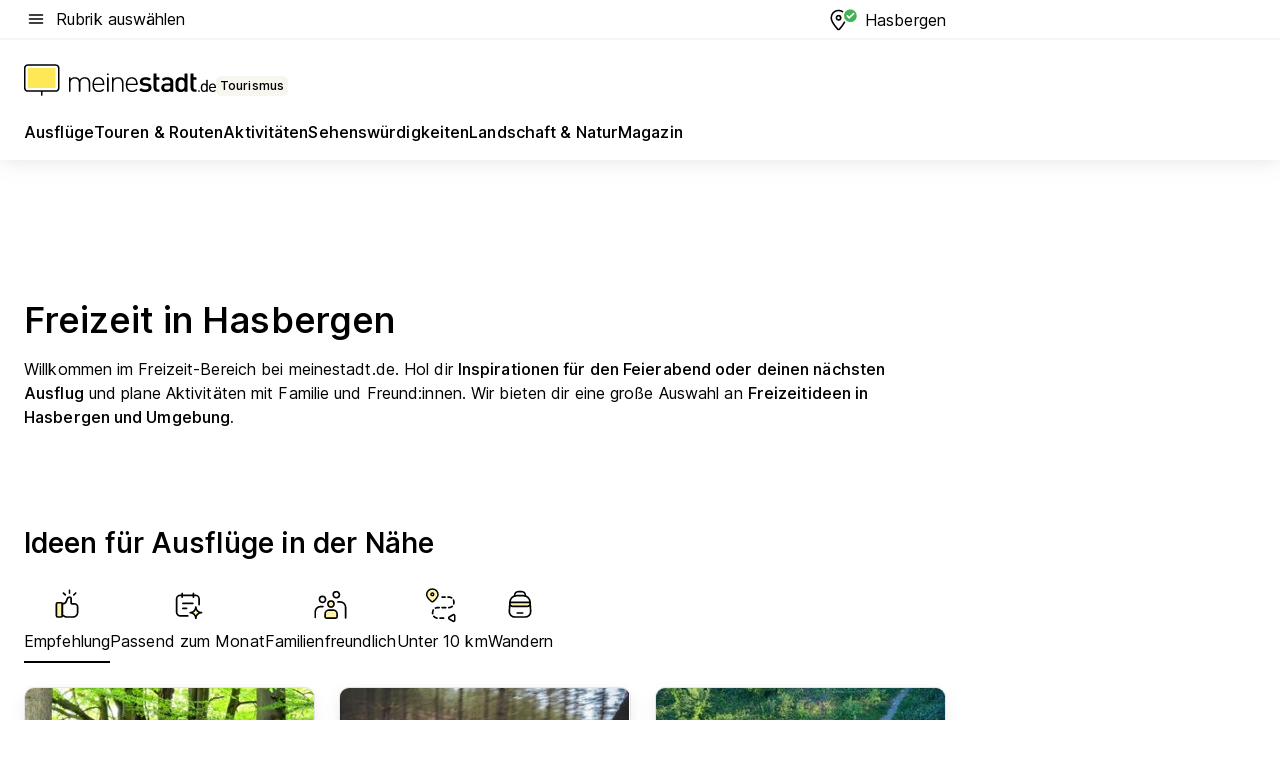

--- FILE ---
content_type: text/html; charset=utf-8
request_url: https://tourismus.meinestadt.de/hasbergen
body_size: 111000
content:
<!DOCTYPE html><html lang="de"><head><meta charset="UTF-8"><meta name="referrer" content="unsafe-url"><meta name="viewport" content="width=device-width, initial-scale=1.0"><meta http-equiv="X-UA-Compatible" content="ie=edge"><title>Freizeit in Hasbergen: Aktivitäten, Ausflüge, Veranstaltungen und mehr für Hasbergen | meinestadt.de</title><meta name="description" content="Alles rund um deine Freizeit in Hasbergen auf meinestadt.de – Hol dir Tipps und Ideen für Unternehmungen in Hasbergen und Umgebung."><meta name="robots" content="all"><link rel="canonical" href="https://tourismus.meinestadt.de/hasbergen"><meta property="og:site_name" content="meinestadt.de"><meta property="og:locale" content="de_DE"><meta property="og:type" content="website"><meta property="twitter:site" content="@meinestadt.de"><meta property="twitter:site:id" content="18801608"><meta property="twitter:card" content="summary_large_image"><meta property="fb:app_id" content="1142750435829968"><meta property="fb:pages" content="64154755476"><link rel="dns-prefetch" href="https://image-resize.meinestadt.de"><link rel="dns-prefetch" href="https://cluster-services.meinestadt.de"><link rel="preconnect" href="https://image-resize.meinestadt.de"><link rel="preconnect" href="https://cluster-services.meinestadt.de"><link href="https://cluster-services.meinestadt.de/fonts/v1/inter/fonts.css" rel="stylesheet"><link rel="preload" href="//securepubads.g.doubleclick.net/tag/js/gpt.js" as="script"><style>/*! normalize.css v8.0.1 | MIT License | github.com/necolas/normalize.css */html{line-height:1.15;-webkit-text-size-adjust:100%}body{margin:0}main{display:block}h1{font-size:2em;margin:.67em 0}hr{box-sizing:content-box;height:0;overflow:visible}pre{font-family:monospace,monospace;font-size:1em}a{background-color:transparent}abbr[title]{border-bottom:none;text-decoration:underline;-webkit-text-decoration:underline dotted;text-decoration:underline dotted}b,strong{font-weight:bolder}code,kbd,samp{font-family:monospace,monospace;font-size:1em}small{font-size:80%}sub,sup{font-size:75%;line-height:0;position:relative;vertical-align:baseline}sub{bottom:-.25em}sup{top:-.5em}img{border-style:none}button,input,optgroup,select,textarea{font-family:inherit;font-size:100%;line-height:1.15;margin:0}button,input{overflow:visible}button,select{text-transform:none}[type=button],[type=reset],[type=submit],button{-webkit-appearance:button}[type=button]::-moz-focus-inner,[type=reset]::-moz-focus-inner,[type=submit]::-moz-focus-inner,button::-moz-focus-inner{border-style:none;padding:0}[type=button]:-moz-focusring,[type=reset]:-moz-focusring,[type=submit]:-moz-focusring,button:-moz-focusring{outline:1px dotted ButtonText}fieldset{padding:.35em .75em .625em}legend{box-sizing:border-box;color:inherit;display:table;max-width:100%;padding:0;white-space:normal}progress{vertical-align:baseline}textarea{overflow:auto}[type=checkbox],[type=radio]{box-sizing:border-box;padding:0}[type=number]::-webkit-inner-spin-button,[type=number]::-webkit-outer-spin-button{height:auto}[type=search]{-webkit-appearance:textfield;outline-offset:-2px}[type=search]::-webkit-search-decoration{-webkit-appearance:none}::-webkit-file-upload-button{-webkit-appearance:button;font:inherit}:-webkit-autofill{-webkit-text-fill-color:fieldtext}details{display:block}summary{display:list-item}[hidden],template{display:none}blockquote,body,dd,dl,fieldset,figure,h1,h2,h3,h4,h5,h6,hr,legend,ol,p,pre,ul{margin:0;padding:0}li>ol,li>ul{margin-bottom:0}table{border-collapse:collapse;border-spacing:0}fieldset{border:0;min-width:0}button,input,select{-webkit-appearance:none;-moz-appearance:none;appearance:none;background-color:transparent;border:0;color:#000;font-family:Inter,sans-serif;font-size:14px;letter-spacing:.1px;line-height:22px;margin:0;outline:none!important;padding:0}@media screen and (min-width:375px){button,input,select{font-size:14px;letter-spacing:.1px;line-height:22px}}@media screen and (min-width:1280px){button,input,select{font-size:14px;letter-spacing:.1px;line-height:22px}}button:disabled,input:disabled,select:disabled{opacity:1;-webkit-text-fill-color:currentColor}button[type=submit],input[type=submit],select[type=submit]{font-weight:400}textarea{background-color:transparent;border:0;padding:0;resize:none}html{box-sizing:border-box;font-size:10px;min-height:100%;overflow-y:scroll}html *{box-sizing:inherit}html :after,html :before{box-sizing:inherit;display:block}body{color:#000;font-family:Inter,sans-serif;font-size:14px;letter-spacing:.1px;line-height:22px;position:relative}@media screen and (min-width:375px){body{font-size:14px;letter-spacing:.1px;line-height:22px}}@media screen and (min-width:1280px){body{font-size:14px;letter-spacing:.1px;line-height:22px}}button:disabled,input[type=button]:disabled,input[type=submit]:disabled{cursor:not-allowed}*{-webkit-tap-highlight-color:rgba(0,0,0,0);-moz-tap-highlight-color:transparent}:focus,:hover{outline:none}input:-webkit-autofill,input:-webkit-autofill:active,input:-webkit-autofill:focus,input:-webkit-autofill:hover{-webkit-transition:color 9999s ease-out,background-color 9999s ease-out;-webkit-transition-delay:9999s}a{color:#000;text-decoration:none;text-decoration-line:none}a:active,a:focus,a:hover,a:visited{color:#000;text-decoration:none}h1{font-size:22px;letter-spacing:.1px;line-height:30px}@media screen and (min-width:375px){h1{font-size:26px;letter-spacing:.1px;line-height:34px}}@media screen and (min-width:1280px){h1{font-size:36px;letter-spacing:.1px;line-height:44px}}h2{font-size:20px;letter-spacing:.1px;line-height:28px}@media screen and (min-width:375px){h2{font-size:22px;letter-spacing:.1px;line-height:30px}}@media screen and (min-width:1280px){h2{font-size:28px;letter-spacing:.1px;line-height:36px}}h3{font-size:18px;letter-spacing:.1px;line-height:26px}@media screen and (min-width:375px){h3{font-size:18px;letter-spacing:.1px;line-height:26px}}@media screen and (min-width:1280px){h3{font-size:20px;letter-spacing:.1px;line-height:28px}}h4{font-size:16px;letter-spacing:.1px;line-height:24px}@media screen and (min-width:375px){h4{font-size:16px;letter-spacing:.1px;line-height:24px}}@media screen and (min-width:1280px){h4{font-size:16px;letter-spacing:.1px;line-height:24px}}h5{font-size:14px;letter-spacing:.1px;line-height:22px}@media screen and (min-width:375px){h5{font-size:14px;letter-spacing:.1px;line-height:22px}}@media screen and (min-width:1280px){h5{font-size:14px;letter-spacing:.1px;line-height:22px}}h6{font-size:14px;letter-spacing:.1px;line-height:22px}@media screen and (min-width:375px){h6{font-size:14px;letter-spacing:.1px;line-height:22px}}@media screen and (min-width:1280px){h6{font-size:14px;letter-spacing:.1px;line-height:22px}}html{bottom:0;left:0;overflow-x:hidden;position:relative;right:0;top:0;-webkit-overflow-scrolling:touch}@supports (scrollbar-gutter:stable){html{scrollbar-gutter:stable}}@supports not (scrollbar-gutter:stable){html{overflow-y:scroll}}html.-noScroll{overflow:hidden}html.-noScroll::-webkit-scrollbar{display:none}@supports not (scrollbar-gutter:stable){@media screen and (min-width:768px){html.-noScroll,html.-noScroll .ms-cookie-banner{padding-right:15px}}}html.-noScroll body{height:100%;overflow:hidden;width:100%}form{margin:0}select{-webkit-appearance:none}::-ms-clear{display:none}button:focus{outline:0!important}</style><style>.ms-defaultView{display:grid;grid-template-areas:"smartBanner smartBanner smartBanner" "header header header" "m0 m0 m0" "stage stage stage" ". main ." "footer footer footer";grid-template-rows:auto auto auto auto 1fr auto;min-height:100%;width:100%}@media screen and (min-width:768px){.ms-defaultView{grid-template-areas:"header header header" "header header header" ". p0 ." "stage stage skyRight" "skyLeft main skyRight" "footer footer footer";grid-template-rows:auto auto auto auto 1fr auto}}@media screen and (min-width:1280px){.ms-defaultView{grid-template-areas:"header header header" "header header header" ". p0 ." "stage stage stage" "skyLeft main skyRight" "footer footer footer";grid-template-rows:auto auto auto auto 1fr auto}}.ms-defaultView{grid-template-columns:0 minmax(0,768px) 0}@media screen and (min-width:768px){.ms-defaultView{grid-template-columns:0 768px 1fr}}@media screen and (min-width:1280px){.ms-defaultView{grid-template-columns:1fr 970px minmax(310px,1fr)}}@media screen and (min-width:1440px){.ms-defaultView{grid-template-columns:minmax(160px,1fr) 970px minmax(310px,1fr)}}@media screen and (min-width:1600px){.ms-defaultView{grid-template-columns:minmax(160px,1fr) 1140px minmax(310px,1fr)}}.ms-defaultView__smartBanner{grid-area:smartBanner}.ms-defaultView__header{grid-area:header;margin-bottom:24px}@media screen and (min-width:768px){.ms-defaultView__m0,.ms-defaultView__m9{display:none}}.ms-defaultView__m0{grid-area:m0;padding-bottom:5px;padding-top:5px}.ms-defaultView__p2,.ms-defaultView__p5{display:none;padding-bottom:10px}@media screen and (min-width:768px){.ms-defaultView__p2,.ms-defaultView__p5{display:block}}.ms-defaultView__p2{grid-area:skyRight}.ms-defaultView__p5{grid-area:skyLeft;justify-self:end;padding-right:10px}@media screen and (max-width:1440px){.ms-defaultView__p5{display:none}}.ms-defaultView__p0{display:none;grid-area:p0;justify-content:center}@media screen and (min-width:768px){.ms-defaultView__p0{display:flex}}.ms-defaultView__main{grid-area:main}.ms-defaultView__stage{grid-area:stage;z-index:5}.ms-defaultView__footer{grid-area:footer}.ms-defaultView__linkunits{margin-bottom:30px}.ms-defaultView.-hasStage .ms-defaultView__p2{padding-top:10px}.ms-defaultView.-hasStage .ms-defaultView__header{margin-bottom:0}@media screen and (min-width:1280px){.ms-defaultView.-hasStage .ms-defaultView__header{margin-bottom:24px}.ms-defaultView.-stageWithAds{grid-template-areas:"header header header" "header header header" ". p0 ." "skyLeft stage skyRight" "skyLeft main skyRight" "footer footer footer"}}.ms-header[data-v-3396afb3]{box-shadow:0 4px 12px 0 rgba(0,0,0,.04),0 7px 25px 0 rgba(0,0,0,.04);display:flex;flex-direction:column;position:relative;width:100%}@media screen and (min-width:1280px){.ms-header[data-v-3396afb3]{padding-bottom:8px}.ms-header[data-v-3396afb3]:before{background-color:#f5f5f5;content:"";display:block;height:2px;left:0;position:absolute;top:38px;width:100%;z-index:-1}}.ms-header__lowerSection[data-v-3396afb3],.ms-header__middleSection[data-v-3396afb3],.ms-header__upperSection[data-v-3396afb3]{display:grid;grid-template-areas:". content .";grid-template-columns:0 minmax(0,768px) 0}@media screen and (min-width:768px){.ms-header__lowerSection[data-v-3396afb3],.ms-header__middleSection[data-v-3396afb3],.ms-header__upperSection[data-v-3396afb3]{grid-template-columns:0 768px 1fr}}@media screen and (min-width:1280px){.ms-header__lowerSection[data-v-3396afb3],.ms-header__middleSection[data-v-3396afb3],.ms-header__upperSection[data-v-3396afb3]{grid-template-columns:1fr 970px minmax(310px,1fr)}}@media screen and (min-width:1440px){.ms-header__lowerSection[data-v-3396afb3],.ms-header__middleSection[data-v-3396afb3],.ms-header__upperSection[data-v-3396afb3]{grid-template-columns:minmax(160px,1fr) 970px minmax(310px,1fr)}}@media screen and (min-width:1600px){.ms-header__lowerSection[data-v-3396afb3],.ms-header__middleSection[data-v-3396afb3],.ms-header__upperSection[data-v-3396afb3]{grid-template-columns:minmax(160px,1fr) 1140px minmax(310px,1fr)}}@media screen and (min-width:1280px){.ms-header__middleSection[data-v-3396afb3]{background-color:#f7f6ef}}.ms-header__lowerSectionContent[data-v-3396afb3],.ms-header__middleSectionContent[data-v-3396afb3],.ms-header__upperSectionContent[data-v-3396afb3]{display:grid;grid-area:content}@media screen and (min-width:1280px){.ms-header__lowerSectionContent[data-v-3396afb3],.ms-header__middleSectionContent[data-v-3396afb3],.ms-header__upperSectionContent[data-v-3396afb3]{padding-left:24px;padding-right:24px}}.ms-header__upperSectionContent[data-v-3396afb3]{grid-template-areas:"burgerMenuBtn logo .";grid-template-columns:1fr 1fr 1fr}@media screen and (min-width:1280px){.ms-header__upperSectionContent[data-v-3396afb3]{font-size:16px;grid-template-areas:"burgerMenuBtn .";grid-template-columns:1fr auto;height:40px;letter-spacing:.1px;line-height:24px}}@media screen and (min-width:1280px) and (min-width:375px){.ms-header__upperSectionContent[data-v-3396afb3]{font-size:16px;letter-spacing:.1px;line-height:24px}}@media screen and (min-width:1280px) and (min-width:1280px){.ms-header__upperSectionContent[data-v-3396afb3]{font-size:16px;letter-spacing:.1px;line-height:24px}}.ms-header__middleSectionContent[data-v-3396afb3]{grid-template-areas:"relocation";grid-template-columns:1fr}@media screen and (min-width:1280px){.ms-header__lowerSectionContent[data-v-3396afb3]{grid-template-areas:"logo          linkArea" "nav           nav";grid-template-columns:auto 1fr}}.ms-header__metaActions[data-v-3396afb3]{align-items:center;display:flex;gap:24px;justify-content:center;justify-self:end}@media screen and (min-width:768px){.ms-header__metaActions[data-v-3396afb3]{justify-content:flex-end}}.ms-header__burgerMenu[data-v-3396afb3]{grid-area:burgerMenuBtn}.ms-header__linkArea[data-v-3396afb3]{grid-area:linkArea}.ms-header__logo[data-v-3396afb3]{grid-area:logo}.ms-header__navBar[data-v-3396afb3]{grid-area:nav}.ms-header__relocation[data-v-3396afb3]{background-color:#f7f6ef;border-radius:10px;grid-area:relocation;margin-bottom:16px;margin-left:16px;margin-right:16px}@media screen and (min-width:1280px){.ms-header__relocation[data-v-3396afb3]{border-radius:none;margin:0}}.ms-header__bookmark[data-v-3396afb3],.ms-header__login[data-v-3396afb3]{align-self:center;justify-self:end}.ms-header__relocationToggle[data-v-3396afb3]{align-self:center;justify-self:center}@media screen and (min-width:1280px){.ms-header__relocationToggle[data-v-3396afb3]{justify-self:end}}.ms-header.-noBorderTop[data-v-3396afb3]:before{content:none}.ms-header.-noBorderBottom[data-v-3396afb3]{border-bottom:0;margin-bottom:0}.ms-smartBanner[data-v-41f22f7c]{align-items:center;background-color:#333;color:#fff;display:flex;min-height:80px;padding:10px;position:relative}.ms-smartBanner__closeBtn[data-v-41f22f7c]{align-self:center;cursor:pointer;display:block;height:14px;width:14px}.ms-smartBanner__closeBtn[data-v-41f22f7c],.ms-smartBanner__cta[data-v-41f22f7c],.ms-smartBanner__logo[data-v-41f22f7c]{cursor:pointer}.ms-smartBanner__logo[data-v-41f22f7c]{border-radius:13px;display:block;height:50px;margin-left:5px;width:50px}@media screen and (min-width:375px){.ms-smartBanner__logo[data-v-41f22f7c]{height:60px;margin-left:10px;width:60px}}.ms-smartBanner__description[data-v-41f22f7c],.ms-smartBanner__name[data-v-41f22f7c],.ms-smartBanner__rating[data-v-41f22f7c]{font-size:12px;letter-spacing:.1px;line-height:20px}@media screen and (min-width:375px){.ms-smartBanner__description[data-v-41f22f7c],.ms-smartBanner__name[data-v-41f22f7c],.ms-smartBanner__rating[data-v-41f22f7c]{font-size:12px;letter-spacing:.1px;line-height:20px}}@media screen and (min-width:1280px){.ms-smartBanner__description[data-v-41f22f7c],.ms-smartBanner__name[data-v-41f22f7c],.ms-smartBanner__rating[data-v-41f22f7c]{font-size:12px;letter-spacing:.1px;line-height:20px}}.ms-smartBanner__name[data-v-41f22f7c]{font-weight:525}.ms-smartBanner__rating[data-v-41f22f7c]{margin-top:auto}.ms-smartBanner__cta[data-v-41f22f7c]{border:1px solid #fff;border-radius:3px;bottom:10px;box-sizing:border-box;font-size:14px;letter-spacing:.1px;line-height:22px;padding:5px 10px;position:absolute;right:10px;-webkit-user-select:none;-moz-user-select:none;user-select:none}@media screen and (min-width:375px){.ms-smartBanner__cta[data-v-41f22f7c]{font-size:14px;letter-spacing:.1px;line-height:22px}}@media screen and (min-width:1280px){.ms-smartBanner__cta[data-v-41f22f7c]{font-size:14px;letter-spacing:.1px;line-height:22px}}@media screen and (min-width:375px){.ms-smartBanner__cta[data-v-41f22f7c]{padding:5px 15px}}.ms-smartBanner__cta[data-v-41f22f7c],.ms-smartBanner__cta[data-v-41f22f7c]:visited{color:#fff}.ms-smartBanner__cta[data-v-41f22f7c]:active,.ms-smartBanner__cta[data-v-41f22f7c]:hover{background-color:#fff;border-color:#333;color:#333}.ms-smartBanner__textWrapper[data-v-41f22f7c]{display:flex;flex-direction:column;height:100%;margin-left:5px}@media screen and (min-width:375px){.ms-smartBanner__textWrapper[data-v-41f22f7c]{margin-left:10px}}.ms-smartBanner__star[data-v-41f22f7c]{display:inline;fill:#fc0;height:1em;width:1em}.ms-smartBanner__star+.ms-smartBanner__star[data-v-41f22f7c]{margin-left:1px}.ms-smartBanner__star.-empty[data-v-41f22f7c]{color:#fff}.ms-adPlace[data-v-7a86a1e5]{display:flex;justify-content:center;position:relative}.ms-adPlace__placement[data-v-7a86a1e5]{max-width:100%}.ms-adPlace.-p0[data-v-7a86a1e5]{padding-bottom:5px}.ms-adPlace.-p2[data-v-7a86a1e5]{justify-content:flex-start;padding-left:10px}.ms-adPlace.-p3[data-v-7a86a1e5],.ms-adPlace.-p4[data-v-7a86a1e5]{display:none;margin-bottom:20px;text-align:center;width:300px}@media screen and (min-width:768px){.ms-adPlace.-p3[data-v-7a86a1e5],.ms-adPlace.-p4[data-v-7a86a1e5]{display:block}}.ms-adPlace.-m0[data-v-7a86a1e5]{width:100%}.ms-adPlace.-m9[data-v-7a86a1e5]{position:fixed;top:0;z-index:7000000}.ms-adPlace.-m0sticky[data-v-7a86a1e5]{left:0;position:fixed;top:0;z-index:4000000}.ms-adPlace.-p2[data-v-7a86a1e5],.ms-adPlace.-sticky[data-v-7a86a1e5]{position:sticky;top:10px}.ms-adPlace.-c1[data-v-7a86a1e5],.ms-adPlace.-c2[data-v-7a86a1e5],.ms-adPlace.-c3[data-v-7a86a1e5]{align-items:center;display:flex;height:auto;justify-content:center;margin-left:-20px;margin-right:-20px;text-align:center}.ms-adPlace.-m1[data-v-7a86a1e5]:not(.-disturber),.ms-adPlace.-m2[data-v-7a86a1e5]:not(.-disturber),.ms-adPlace.-m3[data-v-7a86a1e5]:not(.-disturber),.ms-adPlace.-m4[data-v-7a86a1e5]:not(.-disturber),.ms-adPlace.-m5[data-v-7a86a1e5]:not(.-disturber),.ms-adPlace.-m6[data-v-7a86a1e5]:not(.-disturber),.ms-adPlace.-m7[data-v-7a86a1e5]:not(.-disturber),.ms-adPlace.-mx[data-v-7a86a1e5]:not(.-disturber),.ms-adPlace.-n0[data-v-7a86a1e5]:not(.-disturber),.ms-adPlace.-n1[data-v-7a86a1e5]:not(.-disturber),.ms-adPlace.-n2[data-v-7a86a1e5]:not(.-disturber),.ms-adPlace.-n3[data-v-7a86a1e5]:not(.-disturber),.ms-adPlace.-n4[data-v-7a86a1e5]:not(.-disturber),.ms-adPlace.-n5[data-v-7a86a1e5]:not(.-disturber){margin-bottom:20px}@media screen and (min-width:768px){.ms-adPlace.-mobile[data-v-7a86a1e5]{display:none}}.ms-adPlace.-desktop[data-v-7a86a1e5]{display:none}@media screen and (min-width:768px){.ms-adPlace.-desktop[data-v-7a86a1e5]{display:flex}}@charset "UTF-8";.dot[data-v-342a9404]:before{color:#ff5151;content:"●";font-size:18px;position:absolute;right:0;top:-6px}.ms-headerLogo__extraText--truncated[data-v-d9ea6298]{overflow:hidden;text-overflow:ellipsis;white-space:nowrap}.ms-headerLogo[data-v-d9ea6298]{display:flex;height:100%;justify-content:center;width:100%}@media screen and (min-width:1280px){.ms-headerLogo[data-v-d9ea6298]{height:auto;justify-content:flex-start;width:auto}}.ms-headerLogo__slogan[data-v-d9ea6298]{align-items:center;display:flex;flex-direction:column;padding-bottom:16px;padding-top:8px;position:relative}@media screen and (min-width:1280px){.ms-headerLogo__slogan[data-v-d9ea6298]{align-items:center;flex-direction:row;gap:8px;height:32px;justify-content:flex-start;margin:24px 0;padding-bottom:0;padding-top:0;position:relative}}.ms-headerLogo__svg[data-v-d9ea6298]{height:29px;max-width:174px;min-width:174px;width:174px}@media screen and (min-width:1280px){.ms-headerLogo__svg[data-v-d9ea6298]{height:100%;max-width:192px;width:192px}}.ms-headerLogo__channelLabel[data-v-d9ea6298]{align-self:flex-end;background-color:#f7f6ef;border-radius:5px;font-size:12px;font-weight:525;letter-spacing:.1px;line-height:20px;padding:1px 2px;-webkit-user-select:none;-moz-user-select:none;user-select:none}@media screen and (min-width:375px){.ms-headerLogo__channelLabel[data-v-d9ea6298]{font-size:12px;letter-spacing:.1px;line-height:20px}}@media screen and (min-width:1280px){.ms-headerLogo__channelLabel[data-v-d9ea6298]{align-self:center;font-size:12px;letter-spacing:.1px;line-height:20px;margin-top:auto;padding:0 4px;position:relative;right:auto;top:auto}}.ms-headerLogo__extraText[data-v-d9ea6298]{font-size:12px;letter-spacing:.1px;line-height:20px;margin-left:47px;margin-top:5px}@media screen and (min-width:375px){.ms-headerLogo__extraText[data-v-d9ea6298]{font-size:12px;letter-spacing:.1px;line-height:20px}}@media screen and (min-width:1280px){.ms-headerLogo__extraText[data-v-d9ea6298]{font-size:12px;letter-spacing:.1px;line-height:20px}}.ms-headerLogo__extraText--truncated[data-v-d9ea6298]{width:170px}.ms-headerLogo.-noLabel .ms-headerLogo__slogan[data-v-d9ea6298]{height:76px;justify-content:center;padding-bottom:0;padding-top:0}.ms-navBar[data-v-d1b54ae8],.ms-navBar__items[data-v-d1b54ae8]{max-width:100%;width:100%}.ms-navBar__items[data-v-d1b54ae8]{display:flex;flex-direction:row;gap:16px}@media screen and (min-width:1280px){.ms-navBar__items[data-v-d1b54ae8]{gap:32px}}.ms-navBar__item[data-v-d1b54ae8]{list-style:none;position:relative}.ms-navBar__item.-hidden[data-v-d1b54ae8]{opacity:0;pointer-events:none}.ms-navBar__itemLink[data-v-d1b54ae8]{color:#000;cursor:pointer;display:block;font-size:16px;font-weight:525;letter-spacing:.1px;line-height:24px;padding-bottom:8px}@media screen and (min-width:375px){.ms-navBar__itemLink[data-v-d1b54ae8]{font-size:16px;letter-spacing:.1px;line-height:24px}}@media screen and (min-width:1280px){.ms-navBar__itemLink[data-v-d1b54ae8]{font-size:16px;letter-spacing:.1px;line-height:24px}}.ms-navBar__itemLink[data-v-d1b54ae8]:after{border-radius:4px;bottom:0;content:"";height:4px;left:0;position:absolute;transform:scaleX(0);transform-origin:center;transition-duration:.3s;transition-property:background-color,transform;transition-timing-function:cubic-bezier(.4,0,.2,1);width:100%}.ms-navBar__itemLink.-active[data-v-d1b54ae8]:after,.ms-navBar__itemLink[data-v-d1b54ae8]:hover:after{background-color:#ffe857;transform:scaleX(1)}.ms-navBar__itemLink[data-v-d1b54ae8]:active:after{background-color:#fc0;transform:scaleX(1.1)}.ms-navBar__itemLink.-currentChannel[data-v-d1b54ae8]{pointer-events:none}.ms-navBar__itemLink.-currentChannel[data-v-d1b54ae8]:after{background-image:linear-gradient(#ffe857,#ffe857);background-size:100% 4px;border-radius:2px}.ms-navBar__itemLink.-hideHighlighting[data-v-d1b54ae8]:after{background-image:linear-gradient(180deg,#f5f5f5,#f5f5f5);background-size:0 4px}.ms-navBar__itemLink.-noPaddingRight[data-v-d1b54ae8]:hover:after{width:100%}.ms-navBar__itemLink.-noPaddingRight[data-v-d1b54ae8]:active:after{left:-4px;width:calc(100% + 8px)}.ms-navBar__itemLink.-noPaddingRight .ms-navBar__itemLinkText[data-v-d1b54ae8]{padding-right:5px;white-space:nowrap}.ms-navBar__itemLinkText[data-v-d1b54ae8]{white-space:nowrap}.ms-offcanvasNav[data-v-47fe3c3d]{position:relative;z-index:6000020}.ms-offcanvasNav[data-v-47fe3c3d]:before{background-color:#333;bottom:0;content:"";height:100vh;left:0;opacity:0;pointer-events:none;position:fixed;top:0;transition-duration:.3s;transition-property:opacity,-webkit-backdrop-filter;transition-property:backdrop-filter,opacity;transition-property:backdrop-filter,opacity,-webkit-backdrop-filter;transition-timing-function:cubic-bezier(.4,0,.2,1);width:100vw;will-change:backdrop-filter}@supports ((-webkit-backdrop-filter:blur()) or (backdrop-filter:blur())){.ms-offcanvasNav[data-v-47fe3c3d]:before{-webkit-backdrop-filter:blur(0);backdrop-filter:blur(0)}}.ms-offcanvasNav[data-v-47fe3c3d]:before{z-index:-1}.ms-offcanvasNav.-open .ms-offcanvasNav__drawer[data-v-47fe3c3d]{transform:translateX(0)}.ms-offcanvasNav.-open[data-v-47fe3c3d]:before{cursor:pointer;opacity:.75;pointer-events:all}@supports ((-webkit-backdrop-filter:blur()) or (backdrop-filter:blur())){.ms-offcanvasNav.-open[data-v-47fe3c3d]:before{-webkit-backdrop-filter:blur(1px);backdrop-filter:blur(1px)}}.ms-offcanvasNav__drawer[data-v-47fe3c3d]{background-color:#fff;bottom:0;display:flex;flex-direction:column;left:0;position:fixed;right:0;top:0;transform:translateX(-100%);transition:transform .3s cubic-bezier(.4,0,.2,1);width:100vw;z-index:0}@media screen and (min-width:768px){.ms-offcanvasNav__drawer[data-v-47fe3c3d]{width:320px}}.ms-offcanvasNav__layerWrapper[data-v-47fe3c3d]{display:flex;flex-grow:1;min-width:100%;overflow:hidden;position:relative;z-index:5}.ms-offcanvasNav__level0[data-v-47fe3c3d],.ms-offcanvasNav__level1[data-v-47fe3c3d]{bottom:0;display:flex;flex-direction:column;left:0;overflow:hidden;position:absolute;right:0;top:0;transition:transform .3s cubic-bezier(.4,0,.2,1)}.ms-offcanvasNav__level0[data-v-47fe3c3d]{transform:translateX(0)}.ms-offcanvasNav__level0.-open[data-v-47fe3c3d]{transform:translateX(-100%)}.ms-offcanvasNav__level1[data-v-47fe3c3d]{transform:translateX(100%)}.ms-offcanvasNav__level1.-open[data-v-47fe3c3d]{transform:translateX(0)}.ms-offcanvasNav__nav[data-v-47fe3c3d]{align-items:center;background-color:#fff;display:flex;justify-content:space-between;padding-left:32px;padding-right:32px;padding-top:32px;width:100%}.ms-offcanvasNav__icon[data-v-47fe3c3d]{height:24px;width:24px}.ms-offcanvasNav__backBtn[data-v-47fe3c3d],.ms-offcanvasNav__closeBtn[data-v-47fe3c3d]{align-items:center;cursor:pointer;display:flex;height:100%}.ms-offcanvasNav__backBtn+.ms-offcanvasNav__backBtn[data-v-47fe3c3d],.ms-offcanvasNav__backBtn+.ms-offcanvasNav__closeBtn[data-v-47fe3c3d],.ms-offcanvasNav__closeBtn+.ms-offcanvasNav__backBtn[data-v-47fe3c3d],.ms-offcanvasNav__closeBtn+.ms-offcanvasNav__closeBtn[data-v-47fe3c3d]{margin-left:auto}.ms-offcanvasNav__backBtn.-noPointer[data-v-47fe3c3d],.ms-offcanvasNav__closeBtn.-noPointer[data-v-47fe3c3d]{cursor:auto}.ms-offcanvasNav__headline[data-v-47fe3c3d],.ms-offcanvasNav__link[data-v-47fe3c3d]{flex-shrink:0}.ms-offcanvasNav__headline[data-v-47fe3c3d]{align-items:center;display:flex;flex-direction:column;font-size:18px;font-weight:525;letter-spacing:.1px;line-height:26px;padding-bottom:48px;padding-top:24px;text-align:center}@media screen and (min-width:375px){.ms-offcanvasNav__headline[data-v-47fe3c3d]{font-size:18px;letter-spacing:.1px;line-height:26px}}@media screen and (min-width:1280px){.ms-offcanvasNav__headline[data-v-47fe3c3d]{font-size:20px;letter-spacing:.1px;line-height:28px}}.ms-offcanvasNav__link[data-v-47fe3c3d]{align-items:center;cursor:pointer;display:flex;font-size:16px;font-weight:525;height:50px;justify-content:space-between;letter-spacing:.1px;line-height:24px;padding-left:32px;padding-right:32px;position:relative;width:100%}@media screen and (min-width:375px){.ms-offcanvasNav__link[data-v-47fe3c3d]{font-size:16px;letter-spacing:.1px;line-height:24px}}@media screen and (min-width:1280px){.ms-offcanvasNav__link[data-v-47fe3c3d]{font-size:16px;letter-spacing:.1px;line-height:24px}}.ms-offcanvasNav__link[data-v-47fe3c3d]:after{border-radius:2px;bottom:0;content:"";left:0;position:absolute;top:0;width:5px}.ms-offcanvasNav__link[data-v-47fe3c3d]:hover:after{background-color:#f1ede0}.ms-offcanvasNav__link.-active[data-v-47fe3c3d]{font-weight:525}.ms-offcanvasNav__link.-active[data-v-47fe3c3d]:after{background-color:#ffda00}.ms-offcanvasNav__body[data-v-47fe3c3d]{flex-shrink:1;overflow-y:auto;-webkit-overflow-scrolling:touch}.ms-offcanvasNav__btnArea[data-v-47fe3c3d]{box-shadow:0 4px 12px 0 rgba(0,0,0,.04),0 7px 25px 0 rgba(0,0,0,.04);display:flex;flex-direction:column;flex-shrink:0;gap:8px;justify-self:flex-end;margin-top:auto;padding:32px}.ms-offcanvasNav__cta[data-v-47fe3c3d]{align-items:center;background-color:#ffda00;display:flex;flex-grow:1;justify-content:center;min-height:50px;min-width:50%;padding-left:5px;padding-right:5px;text-align:center}.ms-offcanvasNav__cta.-secondary[data-v-47fe3c3d]{background:#fff}.ms-offcanvasNav__channelIcon[data-v-47fe3c3d]{background-color:#fbfaf7;border-radius:50%;margin-bottom:8px}.cs-bookmark-icon[data-v-3aada5eb]{display:block;position:relative}.cs-bookmark-icon[data-v-3aada5eb]:after{background-color:#f14165;border:2px solid #fff;border-radius:50%;content:"";height:10px;opacity:0;position:absolute;right:1px;top:1px;transition:opacity .2s cubic-bezier(.4,0,.2,1);width:10px}.cs-bookmark-icon__icon[data-v-3aada5eb]{height:24px;width:24px}.cs-bookmark-icon.-hasDot[data-v-3aada5eb]:after{opacity:1}.ms-textLink.-truncated .ms-textLink__textWrapper[data-v-38ea909b],.ms-textLink__suffix[data-v-38ea909b]{overflow:hidden;text-overflow:ellipsis;white-space:nowrap}.ms-textLink[data-v-38ea909b]{align-items:flex-start;cursor:pointer;display:flex}.ms-textLink .ms-textLink__text[data-v-38ea909b]{background-image:linear-gradient(#fc0,#fc0);background-position:50% 100%;background-repeat:no-repeat;background-size:0 2px;transition:background-size .3s ease-in}.ms-textLink:focus .ms-textLink__text[data-v-38ea909b],.ms-textLink:hover .ms-textLink__text[data-v-38ea909b]{background-size:100% 2px}.ms-textLink:active .ms-textLink__text[data-v-38ea909b]{background-image:linear-gradient(#fc0,#fc0);background-size:100% 2px}.ms-textLink__svg[data-v-38ea909b]{color:#fc0;display:inline-block;height:22px;margin-right:5px;min-width:12px;width:12px}@media screen and (min-width:768px){.ms-textLink__svg[data-v-38ea909b]{height:22px}}.ms-textLink.-copylink[data-v-38ea909b]{color:inherit;display:inline-block;font-size:inherit;font-weight:inherit}.ms-textLink.-copylink .ms-textLink__text[data-v-38ea909b]{background-image:linear-gradient(#fc0,#fc0);background-position:50% 100%;background-repeat:no-repeat;background-size:80% 2px;transition:background-size .3s ease-in}.ms-textLink.-copylink:focus .ms-textLink__text[data-v-38ea909b],.ms-textLink.-copylink:hover .ms-textLink__text[data-v-38ea909b]{background-size:100% 2px}.ms-textLink.-copylink:active .ms-textLink__text[data-v-38ea909b]{background-image:linear-gradient(#333,#333);background-size:100% 2px}.ms-textLink.-hyphens[data-v-38ea909b]{-webkit-hyphens:auto;hyphens:auto;word-break:normal}.ms-textLink.-anchorLink[data-v-38ea909b]{display:inline}.ms-textLink.-clickArea[data-v-38ea909b]:after{bottom:0;content:"";left:0;position:absolute;right:0;top:0}.ms-textLink__suffix[data-v-38ea909b]{color:#999;margin-left:5px}.ms-button[data-v-0cd7eb0c]{background-color:#ffda00;border:1px solid #ffda00;border-radius:3px;cursor:pointer;display:inline-block;height:50px;max-height:50px;min-height:50px;padding-left:30px;padding-right:30px;position:relative;transition-duration:.3s;transition-property:color,background-color,border-color;transition-timing-function:cubic-bezier(.4,0,.2,1);-webkit-user-select:none;-moz-user-select:none;user-select:none}.ms-button[data-v-0cd7eb0c]:active,.ms-button[data-v-0cd7eb0c]:focus,.ms-button[data-v-0cd7eb0c]:hover{background-color:#feba2e;border-color:#feba2e}.ms-button[data-v-0cd7eb0c]:disabled{background-color:#fced96;border-color:#fced96;color:#999;cursor:not-allowed}.ms-button[data-v-0cd7eb0c]:active:not(:disabled){transform:translateY(2px)}.ms-button__flexWrapper[data-v-0cd7eb0c]{align-items:center;display:flex;height:100%;justify-content:center}.ms-button__icon[data-v-0cd7eb0c]{height:25px;margin-right:10px;width:25px}.ms-button__loader[data-v-0cd7eb0c]{display:none;left:50%;position:absolute;top:50%;transform:translate(-50%,-50%)}.ms-button.-secondary[data-v-0cd7eb0c]{background-color:#f5f5f5;border-color:#ccc}.ms-button.-secondary[data-v-0cd7eb0c]:active,.ms-button.-secondary[data-v-0cd7eb0c]:focus,.ms-button.-secondary[data-v-0cd7eb0c]:hover{background-color:#ccc}.ms-button.-secondary[data-v-0cd7eb0c]:disabled{background-color:#f5f5f5}.ms-button.-inverted[data-v-0cd7eb0c]{background-color:transparent;border-color:#fff;color:#fff}.ms-button.-inverted[data-v-0cd7eb0c]:active,.ms-button.-inverted[data-v-0cd7eb0c]:focus,.ms-button.-inverted[data-v-0cd7eb0c]:hover{background-color:#fff;color:#333}.ms-button.-inverted[data-v-0cd7eb0c]:disabled{background-color:#f5f5f5}.ms-button.-small[data-v-0cd7eb0c]{height:30px;max-height:30px;min-height:30px}.ms-button.-noTextWrap[data-v-0cd7eb0c]{white-space:nowrap}.ms-button.-square[data-v-0cd7eb0c]{padding:0;width:50px}.ms-button.-loading .ms-button__flexWrapper[data-v-0cd7eb0c]{visibility:hidden}.ms-button.-loading .ms-button__loader[data-v-0cd7eb0c]{display:block}.cs-autocomplete-dropdown__wrapper[data-v-f6b38de5]{align-items:flex-end;border-radius:5px;border-style:solid;border-width:1px;display:flex;height:52px;padding:5px 12px;position:relative;--tw-border-opacity:1;border-color:rgb(204 204 204/var(--tw-border-opacity));transition-duration:.2s;transition-property:all;transition-timing-function:cubic-bezier(.4,0,.2,1)}.cs-autocomplete-dropdown__wrapper[data-v-f6b38de5]:hover{box-shadow:0 0 0 4px #f1ede0}.cs-autocomplete-dropdown__input[data-v-f6b38de5]{flex-grow:1;overflow:hidden;text-overflow:ellipsis;white-space:nowrap;width:100%}.cs-autocomplete-dropdown__label[data-v-f6b38de5]{left:12px;max-width:calc(100% - 24px);overflow:hidden;position:absolute;text-overflow:ellipsis;top:5px;transform:translateY(9px);white-space:nowrap;--tw-text-opacity:1;color:rgb(102 102 102/var(--tw-text-opacity));transition-duration:.2s;transition-property:all;transition-timing-function:cubic-bezier(.4,0,.2,1)}@media screen and (min-width:768px){.cs-autocomplete-dropdown__label[data-v-f6b38de5]{transform:translateY(9px)}}.cs-autocomplete-dropdown.-filled .cs-autocomplete-dropdown__label[data-v-f6b38de5],.cs-autocomplete-dropdown.-focus .cs-autocomplete-dropdown__label[data-v-f6b38de5]{font-size:12px;letter-spacing:.1px;line-height:20px;transform:translateY(0)}@media screen and (min-width:375px){.cs-autocomplete-dropdown.-filled .cs-autocomplete-dropdown__label[data-v-f6b38de5],.cs-autocomplete-dropdown.-focus .cs-autocomplete-dropdown__label[data-v-f6b38de5]{font-size:12px;letter-spacing:.1px;line-height:20px}}@media screen and (min-width:1280px){.cs-autocomplete-dropdown.-filled .cs-autocomplete-dropdown__label[data-v-f6b38de5],.cs-autocomplete-dropdown.-focus .cs-autocomplete-dropdown__label[data-v-f6b38de5]{font-size:12px;letter-spacing:.1px;line-height:20px}}.cs-autocomplete-dropdown.-focus .cs-autocomplete-dropdown__wrapper[data-v-f6b38de5]{box-shadow:0 0 0 4px #fff3ab;--tw-border-opacity:1;border-color:rgb(255 211 29/var(--tw-border-opacity))}.cs-autocomplete-dropdown.-error .cs-autocomplete-dropdown__input[data-v-f6b38de5]{width:calc(100% - 52px)}.cs-autocomplete-dropdown.-error .cs-autocomplete-dropdown__wrapper[data-v-f6b38de5]{box-shadow:0 0 0 4px #fccfd8;--tw-border-opacity:1;border-color:rgb(241 65 101/var(--tw-border-opacity))}.cs-autocomplete-dropdown.-error .cs-autocomplete-dropdown__label[data-v-f6b38de5],.cs-autocomplete-dropdown.-error .cs-autocomplete-dropdown__wrapper[data-v-f6b38de5]{--tw-text-opacity:1;color:rgb(241 65 101/var(--tw-text-opacity))}.cs-autocomplete-dropdown.-inactive[data-v-f6b38de5]{cursor:not-allowed}.cs-autocomplete-dropdown.-inactive .cs-autocomplete-dropdown__input[data-v-f6b38de5]{cursor:not-allowed;width:calc(100% - 52px)}.cs-autocomplete-dropdown.-inactive .cs-autocomplete-dropdown__wrapper[data-v-f6b38de5]{box-shadow:none;--tw-border-opacity:1;border-color:rgb(229 229 229/var(--tw-border-opacity))}.cs-autocomplete-dropdown.-inactive .cs-autocomplete-dropdown__label[data-v-f6b38de5],.cs-autocomplete-dropdown.-inactive .cs-autocomplete-dropdown__wrapper[data-v-f6b38de5]{--tw-text-opacity:1;color:rgb(204 204 204/var(--tw-text-opacity))}.mt-12[data-v-f6b38de5]{margin-top:12px}.ms-stars-rating__star[data-v-2cac27f2]{height:1em;width:1em}.ms-stars-rating__star+.ms-stars-rating__star[data-v-2cac27f2]{margin-left:1px}.m-breakpoint-filter[data-v-622f57cb]{display:none}@media screen and (min-width:768px){.m-breakpoint-filter.-desktop[data-v-622f57cb],.m-breakpoint-filter.-tablet[data-v-622f57cb]{display:block}}@media screen and (min-width:1280px){.m-breakpoint-filter.-tablet[data-v-622f57cb]{display:none}}.m-breakpoint-filter.-mobile[data-v-622f57cb]{display:block}@media screen and (min-width:768px){.m-breakpoint-filter.-mobile[data-v-622f57cb]{display:none}}.m-breakpoint-filter.-tabletAndMobile[data-v-622f57cb]{display:block}@media screen and (min-width:1280px){.m-breakpoint-filter.-tabletAndMobile[data-v-622f57cb]{display:none}.m-breakpoint-filter.-desktopOnly[data-v-622f57cb]{display:block}}.w-custom[data-v-c9cd81b2]{width:260px}.custom-img-size[data-v-d447e63c]{height:215px;max-height:215px;-o-object-fit:cover;object-fit:cover}@media screen and (min-width:768px){.custom-img-size[data-v-d447e63c]{height:195px;width:346px}}@media screen and (min-width:1280px){.custom-img-size[data-v-d447e63c]{height:164px;width:289px}}@media screen and (min-width:1600px){.custom-img-size[data-v-d447e63c]{height:195px;width:346px}}.ms-clickArea[data-v-0a2bb1bc],.ms-clickArea[data-v-0a2bb1bc]:focus,.ms-clickArea[data-v-0a2bb1bc]:hover,.ms-clickArea[data-v-0a2bb1bc]:visited{color:inherit}.ms-clickArea[data-v-0a2bb1bc]:after{bottom:0;content:"";display:block;left:0;position:absolute;right:0;top:0;z-index:10}.ui-random-size[data-v-705abcce]{width:281px}@media screen and (min-width:768px){.ui-random-size[data-v-705abcce]{width:253px}}@media screen and (min-width:1280px){.ui-random-size[data-v-705abcce]{width:210px}}@media screen and (min-width:1600px){.ui-random-size[data-v-705abcce]{width:253px}}.ui-random-shadow[data-v-705abcce]{box-shadow:0 7px 25px 0 rgba(0,0,0,.04),0 4px 12px 0 rgba(0,0,0,.04)}.ui-random-shadow[data-v-705abcce]:hover{box-shadow:0 10px 20px 0 rgba(0,0,0,.12),0 4px 8px 0 rgba(0,0,0,.06)}.ui-random-image-height[data-v-705abcce]{height:141px}.ui-random-image-blur[data-v-705abcce]{filter:blur(4px)}.ui-image-height[data-v-705abcce]{height:calc(100% - 16px)}.ui-custom-size[data-v-34359f32]{height:38px;width:38px}.footer-grid[data-v-97186ed2]{display:grid;grid-template-areas:". content .";grid-template-columns:0 minmax(0,768px) 0}@media screen and (min-width:768px){.footer-grid[data-v-97186ed2]{grid-template-columns:0 768px 1fr}}@media screen and (min-width:1280px){.footer-grid[data-v-97186ed2]{grid-template-columns:1fr 970px minmax(310px,1fr)}}@media screen and (min-width:1440px){.footer-grid[data-v-97186ed2]{grid-template-columns:minmax(160px,1fr) 970px minmax(310px,1fr)}}@media screen and (min-width:1600px){.footer-grid[data-v-97186ed2]{grid-template-columns:minmax(160px,1fr) 1140px minmax(310px,1fr)}}.footer-grid__item[data-v-97186ed2]{grid-area:content}.custom-icon-size[data-v-3f48c70d]{min-height:38px;min-width:38px}.custom-padding[data-v-3f48c70d]{padding-bottom:7px;padding-top:7px}.closeIcon[data-v-3f48c70d],.input:checked~.label .openIcon[data-v-3f48c70d]{display:none}.input:checked~.label .closeIcon[data-v-3f48c70d]{display:block}.body[data-v-3f48c70d]{height:0;overflow:hidden}.input:checked~.body[data-v-3f48c70d]{height:auto;overflow:visible}</style><style>/*! tailwindcss v3.4.3 | MIT License | https://tailwindcss.com*/*,:after,:before{border:0 solid #e5e7eb;box-sizing:border-box}:after,:before{--tw-content:""}:host,html{line-height:1.5;-webkit-text-size-adjust:100%;font-family:ui-sans-serif,system-ui,sans-serif,Apple Color Emoji,Segoe UI Emoji,Segoe UI Symbol,Noto Color Emoji;font-feature-settings:normal;font-variation-settings:normal;-moz-tab-size:4;-o-tab-size:4;tab-size:4;-webkit-tap-highlight-color:transparent}body{line-height:inherit;margin:0}hr{border-top-width:1px;color:inherit;height:0}abbr:where([title]){-webkit-text-decoration:underline dotted;text-decoration:underline dotted}h1,h2,h3,h4,h5,h6{font-size:inherit;font-weight:inherit}a{color:inherit;text-decoration:inherit}b,strong{font-weight:bolder}code,kbd,pre,samp{font-family:ui-monospace,SFMono-Regular,Menlo,Monaco,Consolas,Liberation Mono,Courier New,monospace;font-feature-settings:normal;font-size:1em;font-variation-settings:normal}small{font-size:80%}sub,sup{font-size:75%;line-height:0;position:relative;vertical-align:baseline}sub{bottom:-.25em}sup{top:-.5em}table{border-collapse:collapse;border-color:inherit;text-indent:0}button,input,optgroup,select,textarea{color:inherit;font-family:inherit;font-feature-settings:inherit;font-size:100%;font-variation-settings:inherit;font-weight:inherit;letter-spacing:inherit;line-height:inherit;margin:0;padding:0}button,select{text-transform:none}button,input:where([type=button]),input:where([type=reset]),input:where([type=submit]){-webkit-appearance:button;background-color:transparent;background-image:none}:-moz-focusring{outline:auto}:-moz-ui-invalid{box-shadow:none}progress{vertical-align:baseline}::-webkit-inner-spin-button,::-webkit-outer-spin-button{height:auto}[type=search]{-webkit-appearance:textfield;outline-offset:-2px}::-webkit-search-decoration{-webkit-appearance:none}::-webkit-file-upload-button{-webkit-appearance:button;font:inherit}summary{display:list-item}blockquote,dd,dl,figure,h1,h2,h3,h4,h5,h6,hr,p,pre{margin:0}fieldset{margin:0}fieldset,legend{padding:0}menu,ol,ul{list-style:none;margin:0;padding:0}dialog{padding:0}textarea{resize:vertical}input::-moz-placeholder,textarea::-moz-placeholder{color:#9ca3af;opacity:1}input::placeholder,textarea::placeholder{color:#9ca3af;opacity:1}[role=button],button{cursor:pointer}:disabled{cursor:default}audio,canvas,embed,iframe,img,object,svg,video{display:block;vertical-align:middle}img,video{height:auto;max-width:100%}[hidden]{display:none}*,:after,:before{--tw-border-spacing-x:0;--tw-border-spacing-y:0;--tw-translate-x:0;--tw-translate-y:0;--tw-rotate:0;--tw-skew-x:0;--tw-skew-y:0;--tw-scale-x:1;--tw-scale-y:1;--tw-pan-x: ;--tw-pan-y: ;--tw-pinch-zoom: ;--tw-scroll-snap-strictness:proximity;--tw-gradient-from-position: ;--tw-gradient-via-position: ;--tw-gradient-to-position: ;--tw-ordinal: ;--tw-slashed-zero: ;--tw-numeric-figure: ;--tw-numeric-spacing: ;--tw-numeric-fraction: ;--tw-ring-inset: ;--tw-ring-offset-width:0px;--tw-ring-offset-color:#fff;--tw-ring-color:rgba(59,130,246,.5);--tw-ring-offset-shadow:0 0 #0000;--tw-ring-shadow:0 0 #0000;--tw-shadow:0 0 #0000;--tw-shadow-colored:0 0 #0000;--tw-blur: ;--tw-brightness: ;--tw-contrast: ;--tw-grayscale: ;--tw-hue-rotate: ;--tw-invert: ;--tw-saturate: ;--tw-sepia: ;--tw-drop-shadow: ;--tw-backdrop-blur: ;--tw-backdrop-brightness: ;--tw-backdrop-contrast: ;--tw-backdrop-grayscale: ;--tw-backdrop-hue-rotate: ;--tw-backdrop-invert: ;--tw-backdrop-opacity: ;--tw-backdrop-saturate: ;--tw-backdrop-sepia: ;--tw-contain-size: ;--tw-contain-layout: ;--tw-contain-paint: ;--tw-contain-style: }::backdrop{--tw-border-spacing-x:0;--tw-border-spacing-y:0;--tw-translate-x:0;--tw-translate-y:0;--tw-rotate:0;--tw-skew-x:0;--tw-skew-y:0;--tw-scale-x:1;--tw-scale-y:1;--tw-pan-x: ;--tw-pan-y: ;--tw-pinch-zoom: ;--tw-scroll-snap-strictness:proximity;--tw-gradient-from-position: ;--tw-gradient-via-position: ;--tw-gradient-to-position: ;--tw-ordinal: ;--tw-slashed-zero: ;--tw-numeric-figure: ;--tw-numeric-spacing: ;--tw-numeric-fraction: ;--tw-ring-inset: ;--tw-ring-offset-width:0px;--tw-ring-offset-color:#fff;--tw-ring-color:rgba(59,130,246,.5);--tw-ring-offset-shadow:0 0 #0000;--tw-ring-shadow:0 0 #0000;--tw-shadow:0 0 #0000;--tw-shadow-colored:0 0 #0000;--tw-blur: ;--tw-brightness: ;--tw-contrast: ;--tw-grayscale: ;--tw-hue-rotate: ;--tw-invert: ;--tw-saturate: ;--tw-sepia: ;--tw-drop-shadow: ;--tw-backdrop-blur: ;--tw-backdrop-brightness: ;--tw-backdrop-contrast: ;--tw-backdrop-grayscale: ;--tw-backdrop-hue-rotate: ;--tw-backdrop-invert: ;--tw-backdrop-opacity: ;--tw-backdrop-saturate: ;--tw-backdrop-sepia: ;--tw-contain-size: ;--tw-contain-layout: ;--tw-contain-paint: ;--tw-contain-style: }.container{width:100%}@media (min-width:0px){.container{max-width:0}}@media (min-width:375px){.container{max-width:375px}}@media (min-width:768px){.container{max-width:768px}}@media (min-width:1280px){.container{max-width:1280px}}@media (min-width:1440px){.container{max-width:1440px}}@media (min-width:1600px){.container{max-width:1600px}}.pointer-events-none{pointer-events:none}.\!visible{visibility:visible!important}.visible{visibility:visible}.invisible{visibility:hidden}.fixed{position:fixed}.absolute{position:absolute}.relative{position:relative}.sticky{position:sticky}.inset-0{inset:0}.-left-16{left:-16px}.-left-\[19px\]{left:-19px}.-right-16{right:-16px}.-right-\[19px\]{right:-19px}.-top-10{top:-10px}.-top-16{top:-16px}.bottom-0{bottom:0}.bottom-1{bottom:1px}.bottom-10{bottom:10px}.bottom-16{bottom:16px}.bottom-32{bottom:32px}.bottom-8{bottom:8px}.bottom-96{bottom:96px}.left-0{left:0}.left-1\/2{left:50%}.left-10{left:10px}.left-16{left:16px}.left-24{left:24px}.left-32{left:32px}.left-\[50\%\]{left:50%}.right-0{right:0}.right-10{right:10px}.right-15{right:15px}.right-16{right:16px}.right-24{right:24px}.right-8{right:8px}.top-0{top:0}.top-1\/2{top:50%}.top-10{top:10px}.top-16{top:16px}.top-8{top:8px}.top-full{top:100%}.isolate{isolation:isolate}.z-background{z-index:-1}.z-content{z-index:0}.z-content-control{z-index:5}.z-content-dropdown{z-index:30}.z-content-linkarea{z-index:10}.z-content-swimminglink{z-index:15}.z-content-tabcontent{z-index:20}.z-expanding-ad{z-index:5000}.z-expanding-nav{z-index:5000000}.z-overlay-canvas{z-index:6000000}.z-overlay-canvas-modal{z-index:6000025}.order-2{order:2}.col-span-12{grid-column:span 12/span 12}.col-span-4{grid-column:span 4/span 4}.col-span-full{grid-column:1/-1}.col-start-2{grid-column-start:2}.col-end-2{grid-column-end:2}.m-16{margin:16px}.m-8{margin:8px}.mx-\[6px\]{margin-left:6px;margin-right:6px}.my-30{margin-bottom:30px;margin-top:30px}.\!mb-0{margin-bottom:0!important}.-ml-30{margin-left:-30px}.-mt-30{margin-top:-30px}.mb-0{margin-bottom:0}.mb-10{margin-bottom:10px}.mb-15{margin-bottom:15px}.mb-16{margin-bottom:16px}.mb-20{margin-bottom:20px}.mb-24{margin-bottom:24px}.mb-25{margin-bottom:25px}.mb-30{margin-bottom:30px}.mb-32{margin-bottom:32px}.mb-4{margin-bottom:4px}.mb-40{margin-bottom:40px}.mb-48{margin-bottom:48px}.mb-5{margin-bottom:5px}.mb-56{margin-bottom:56px}.mb-60{margin-bottom:60px}.mb-64{margin-bottom:64px}.mb-8{margin-bottom:8px}.mb-auto{margin-bottom:auto}.ml-16{margin-left:16px}.ml-4{margin-left:4px}.ml-5{margin-left:5px}.ml-8{margin-left:8px}.ml-auto{margin-left:auto}.mr-0{margin-right:0}.mr-10{margin-right:10px}.mr-15{margin-right:15px}.mr-16{margin-right:16px}.mr-20{margin-right:20px}.mr-24{margin-right:24px}.mr-30{margin-right:30px}.mr-4{margin-right:4px}.mr-40{margin-right:40px}.mr-5{margin-right:5px}.mr-64{margin-right:64px}.mr-8{margin-right:8px}.mr-auto{margin-right:auto}.mt-10{margin-top:10px}.mt-12{margin-top:3rem}.mt-15{margin-top:15px}.mt-16{margin-top:16px}.mt-20{margin-top:20px}.mt-24{margin-top:24px}.mt-30{margin-top:30px}.mt-32{margin-top:32px}.mt-4{margin-top:4px}.mt-40{margin-top:40px}.mt-5{margin-top:5px}.mt-60{margin-top:60px}.mt-8{margin-top:8px}.mt-auto{margin-top:auto}.line-clamp-1{-webkit-line-clamp:1}.line-clamp-1,.line-clamp-3{display:-webkit-box;overflow:hidden;-webkit-box-orient:vertical}.line-clamp-3{-webkit-line-clamp:3}.block{display:block}.inline-block{display:inline-block}.inline{display:inline}.flex{display:flex}.inline-flex{display:inline-flex}.table{display:table}.grid{display:grid}.hidden{display:none}.aspect-\[1240\/700\]{aspect-ratio:1240/700}.aspect-\[720\/360\]{aspect-ratio:720/360}.size-24{height:24px;width:24px}.size-72{height:72px;width:72px}.size-\[10px\]{height:10px;width:10px}.h-1{height:1px}.h-10{height:10px}.h-100{height:100px}.h-16{height:16px}.h-24{height:24px}.h-25{height:25px}.h-32{height:32px}.h-38{height:38px}.h-4{height:4px}.h-40{height:40px}.h-48{height:48px}.h-50{height:50px}.h-52{height:52px}.h-56{height:56px}.h-60{height:60px}.h-64{height:64px}.h-72{height:72px}.h-96{height:96px}.h-\[120px\]{height:120px}.h-\[150px\]{height:150px}.h-\[200vh\]{height:200vh}.h-\[220px\]{height:220px}.h-\[34px\]{height:34px}.h-\[44px\]{height:44px}.h-\[60vh\]{height:60vh}.h-auto{height:auto}.h-full{height:100%}.h-lh-text-desktop{height:22px}.h-lh-text-l-desktop{height:24px}.h-lh-text-mobile{height:22px}.h-screen{height:100vh}.max-h-24{max-height:24px}.max-h-\[360px\]{max-height:360px}.max-h-full{max-height:100%}.max-h-screen{max-height:100vh}.min-h-100{min-height:100px}.min-h-24{min-height:24px}.min-h-38{min-height:38px}.min-h-\[600px\]{min-height:600px}.w-1{width:1px}.w-1\/2{width:50%}.w-10{width:10px}.w-100{width:100px}.w-16{width:16px}.w-2{width:2px}.w-24{width:24px}.w-25{width:25px}.w-32{width:32px}.w-38{width:38px}.w-4\/5{width:80%}.w-40{width:40px}.w-48{width:48px}.w-50{width:50px}.w-52{width:52px}.w-56{width:56px}.w-60{width:60px}.w-64{width:64px}.w-72{width:72px}.w-80{width:80px}.w-96{width:96px}.w-\[150px\]{width:150px}.w-\[195px\]{width:195px}.w-\[200px\]{width:200px}.w-\[240px\]{width:240px}.w-\[255px\]{width:255px}.w-\[300px\]{width:300px}.w-\[34px\]{width:34px}.w-\[44px\]{width:44px}.w-auto{width:auto}.w-full{width:100%}.w-lh-text-desktop{width:22px}.w-lh-text-l-desktop{width:24px}.w-lh-text-mobile{width:22px}.w-screen{width:100vw}.min-w-1\/2{min-width:50%}.min-w-24{min-width:24px}.min-w-38{min-width:38px}.min-w-40{min-width:40px}.min-w-52{min-width:52px}.min-w-96{min-width:96px}.min-w-\[150px\]{min-width:150px}.min-w-fit{min-width:-moz-fit-content;min-width:fit-content}.max-w-24{max-width:24px}.max-w-\[500px\]{max-width:500px}.max-w-\[768px\]{max-width:768px}.max-w-full{max-width:100%}.flex-1{flex:1 1 0%}.flex-shrink{flex-shrink:1}.flex-shrink-0,.shrink-0{flex-shrink:0}.flex-grow,.grow{flex-grow:1}.border-collapse{border-collapse:collapse}.border-spacing-1{--tw-border-spacing-x:1px;--tw-border-spacing-y:1px;border-spacing:var(--tw-border-spacing-x) var(--tw-border-spacing-y)}.-translate-x-1\/2{--tw-translate-x:-50%}.-translate-x-1\/2,.-translate-y-1\/2{transform:translate(var(--tw-translate-x),var(--tw-translate-y)) rotate(var(--tw-rotate)) skewX(var(--tw-skew-x)) skewY(var(--tw-skew-y)) scaleX(var(--tw-scale-x)) scaleY(var(--tw-scale-y))}.-translate-y-1\/2{--tw-translate-y:-50%}.-translate-y-\[120\%\]{--tw-translate-y:-120%}.-translate-y-\[120\%\],.translate-x-full{transform:translate(var(--tw-translate-x),var(--tw-translate-y)) rotate(var(--tw-rotate)) skewX(var(--tw-skew-x)) skewY(var(--tw-skew-y)) scaleX(var(--tw-scale-x)) scaleY(var(--tw-scale-y))}.translate-x-full{--tw-translate-x:100%}.translate-y-2{--tw-translate-y:2px}.translate-y-2,.translate-y-8{transform:translate(var(--tw-translate-x),var(--tw-translate-y)) rotate(var(--tw-rotate)) skewX(var(--tw-skew-x)) skewY(var(--tw-skew-y)) scaleX(var(--tw-scale-x)) scaleY(var(--tw-scale-y))}.translate-y-8{--tw-translate-y:8px}.-rotate-90{--tw-rotate:-90deg}.-rotate-90,.rotate-180{transform:translate(var(--tw-translate-x),var(--tw-translate-y)) rotate(var(--tw-rotate)) skewX(var(--tw-skew-x)) skewY(var(--tw-skew-y)) scaleX(var(--tw-scale-x)) scaleY(var(--tw-scale-y))}.rotate-180{--tw-rotate:180deg}.rotate-90{--tw-rotate:90deg}.rotate-90,.transform{transform:translate(var(--tw-translate-x),var(--tw-translate-y)) rotate(var(--tw-rotate)) skewX(var(--tw-skew-x)) skewY(var(--tw-skew-y)) scaleX(var(--tw-scale-x)) scaleY(var(--tw-scale-y))}.cursor-not-allowed{cursor:not-allowed}.cursor-pointer{cursor:pointer}.select-none{-webkit-user-select:none;-moz-user-select:none;user-select:none}.resize{resize:both}.scroll-mt-8{scroll-margin-top:8px}.list-outside{list-style-position:outside}.list-disc{list-style-type:disc}.columns-3{-moz-columns:3;column-count:3}.auto-rows-fr{grid-auto-rows:minmax(0,1fr)}.grid-cols-1{grid-template-columns:repeat(1,minmax(0,1fr))}.grid-cols-2{grid-template-columns:repeat(2,minmax(0,1fr))}.grid-cols-4{grid-template-columns:repeat(4,minmax(0,1fr))}.grid-cols-5{grid-template-columns:repeat(5,minmax(0,1fr))}.grid-cols-7{grid-template-columns:repeat(7,minmax(0,1fr))}.grid-rows-2{grid-template-rows:repeat(2,minmax(0,1fr))}.flex-row{flex-direction:row}.flex-col{flex-direction:column}.flex-col-reverse{flex-direction:column-reverse}.flex-wrap{flex-wrap:wrap}.content-center{align-content:center}.items-center{align-items:center}.justify-start{justify-content:flex-start}.justify-end{justify-content:flex-end}.justify-center{justify-content:center}.justify-between{justify-content:space-between}.gap-1{gap:1px}.gap-10{gap:10px}.gap-15{gap:15px}.gap-16{gap:16px}.gap-20{gap:20px}.gap-24{gap:24px}.gap-32{gap:32px}.gap-4{gap:4px}.gap-50{gap:50px}.gap-56{gap:56px}.gap-64{gap:64px}.gap-8{gap:8px}.gap-x-16{-moz-column-gap:16px;column-gap:16px}.gap-x-24{-moz-column-gap:24px;column-gap:24px}.gap-x-8{-moz-column-gap:8px;column-gap:8px}.gap-y-16{row-gap:16px}.gap-y-24{row-gap:24px}.gap-y-8{row-gap:8px}.space-y-16>:not([hidden])~:not([hidden]){--tw-space-y-reverse:0;margin-bottom:calc(16px*var(--tw-space-y-reverse));margin-top:calc(16px*(1 - var(--tw-space-y-reverse)))}.space-y-24>:not([hidden])~:not([hidden]){--tw-space-y-reverse:0;margin-bottom:calc(24px*var(--tw-space-y-reverse));margin-top:calc(24px*(1 - var(--tw-space-y-reverse)))}.self-start{align-self:flex-start}.self-end{align-self:flex-end}.self-center{align-self:center}.justify-self-start{justify-self:start}.justify-self-end{justify-self:end}.justify-self-center{justify-self:center}.overflow-auto{overflow:auto}.overflow-hidden{overflow:hidden}.overflow-x-scroll{overflow-x:scroll}.overflow-y-scroll{overflow-y:scroll}.truncate{overflow:hidden;white-space:nowrap}.text-ellipsis,.truncate{text-overflow:ellipsis}.hyphens-auto{-webkit-hyphens:auto;hyphens:auto}.whitespace-nowrap{white-space:nowrap}.text-pretty{text-wrap:pretty}.break-words{overflow-wrap:break-word}.rounded{border-radius:3px}.rounded-10{border-radius:10px}.rounded-\[4px\]{border-radius:4px}.rounded-full{border-radius:9999px}.rounded-normal{border-radius:5px}.rounded-b-10{border-bottom-left-radius:10px;border-bottom-right-radius:10px}.rounded-t-10{border-top-left-radius:10px;border-top-right-radius:10px}.rounded-t-none{border-top-left-radius:0;border-top-right-radius:0}.rounded-tl-normal{border-top-left-radius:5px}.border{border-width:1px}.border-2{border-width:2px}.border-b{border-bottom-width:1px}.border-b-2{border-bottom-width:2px}.border-t{border-top-width:1px}.border-solid{border-style:solid}.border-dashed{border-style:dashed}.border-none{border-style:none}.\!border-color-alert-negative-100{--tw-border-opacity:1!important;border-color:rgb(241 65 101/var(--tw-border-opacity))!important}.\!border-color-neutral-grey-10{--tw-border-opacity:1!important;border-color:rgb(229 229 229/var(--tw-border-opacity))!important}.border-anthracite{--tw-border-opacity:1;border-color:rgb(51 51 51/var(--tw-border-opacity))}.border-black{--tw-border-opacity:1;border-color:rgb(0 0 0/var(--tw-border-opacity))}.border-color-alert-negative{--tw-border-opacity:1;border-color:rgb(241 65 101/var(--tw-border-opacity))}.border-color-brand-beige-100{--tw-border-opacity:1;border-color:rgb(241 237 224/var(--tw-border-opacity))}.border-color-brand-yellow-100{--tw-border-opacity:1;border-color:rgb(255 232 87/var(--tw-border-opacity))}.border-color-brand-yellow-200{--tw-border-opacity:1;border-color:rgb(255 211 29/var(--tw-border-opacity))}.border-color-brand-yellow-50{--tw-border-opacity:1;border-color:rgb(255 243 171/var(--tw-border-opacity))}.border-color-greyscale-100{--tw-border-opacity:1;border-color:rgb(229 229 229/var(--tw-border-opacity))}.border-color-greyscale-200{--tw-border-opacity:1;border-color:rgb(204 204 204/var(--tw-border-opacity))}.border-color-neutral-black{--tw-border-opacity:1;border-color:rgb(0 0 0/var(--tw-border-opacity))}.border-color-neutral-grey-10{--tw-border-opacity:1;border-color:rgb(229 229 229/var(--tw-border-opacity))}.border-color-neutral-grey-20{--tw-border-opacity:1;border-color:rgb(204 204 204/var(--tw-border-opacity))}.border-color-neutral-white{--tw-border-opacity:1;border-color:rgb(255 255 255/var(--tw-border-opacity))}.border-gray-200{--tw-border-opacity:1;border-color:rgb(229 231 235/var(--tw-border-opacity))}.border-navigray{--tw-border-opacity:1;border-color:rgb(68 68 68/var(--tw-border-opacity))}.border-red{--tw-border-opacity:1;border-color:rgb(255 81 81/var(--tw-border-opacity))}.border-silver{--tw-border-opacity:1;border-color:rgb(204 204 204/var(--tw-border-opacity))}.border-white{--tw-border-opacity:1;border-color:rgb(255 255 255/var(--tw-border-opacity))}.border-wildsand{--tw-border-opacity:1;border-color:rgb(229 229 229/var(--tw-border-opacity))}.border-y-color-neutral-grey-10{--tw-border-opacity:1;border-bottom-color:rgb(229 229 229/var(--tw-border-opacity));border-top-color:rgb(229 229 229/var(--tw-border-opacity))}.border-r-color-neutral-grey-10{--tw-border-opacity:1;border-right-color:rgb(229 229 229/var(--tw-border-opacity))}.bg-\[hotpink\]{--tw-bg-opacity:1;background-color:rgb(255 105 180/var(--tw-bg-opacity))}.bg-alabaster{--tw-bg-opacity:1;background-color:rgb(245 245 245/var(--tw-bg-opacity))}.bg-anthracite{--tw-bg-opacity:1;background-color:rgb(51 51 51/var(--tw-bg-opacity))}.bg-black{--tw-bg-opacity:1;background-color:rgb(0 0 0/var(--tw-bg-opacity))}.bg-black\/50{background-color:rgba(0,0,0,.5)}.bg-color-alert-information-100{--tw-bg-opacity:1;background-color:rgb(109 160 199/var(--tw-bg-opacity))}.bg-color-alert-information-25{--tw-bg-opacity:1;background-color:rgb(218 231 241/var(--tw-bg-opacity))}.bg-color-alert-negative-100{--tw-bg-opacity:1;background-color:rgb(241 65 101/var(--tw-bg-opacity))}.bg-color-alert-negative-25{--tw-bg-opacity:1;background-color:rgb(251 207 216/var(--tw-bg-opacity))}.bg-color-alert-pending-100{--tw-bg-opacity:1;background-color:rgb(241 164 65/var(--tw-bg-opacity))}.bg-color-alert-positive,.bg-color-alert-positive-100{--tw-bg-opacity:1;background-color:rgb(70 177 88/var(--tw-bg-opacity))}.bg-color-brand-beige-100{--tw-bg-opacity:1;background-color:rgb(241 237 224/var(--tw-bg-opacity))}.bg-color-brand-beige-200{--tw-bg-opacity:1;background-color:rgb(227 220 196/var(--tw-bg-opacity))}.bg-color-brand-beige-50{--tw-bg-opacity:1;background-color:rgb(247 246 239/var(--tw-bg-opacity))}.bg-color-brand-beige-75{--tw-bg-opacity:1;background-color:rgb(245 242 232/var(--tw-bg-opacity))}.bg-color-brand-yellow-100{--tw-bg-opacity:1;background-color:rgb(255 232 87/var(--tw-bg-opacity))}.bg-color-brand-yellow-200{--tw-bg-opacity:1;background-color:rgb(255 211 29/var(--tw-bg-opacity))}.bg-color-brand-yellow-25{--tw-bg-opacity:1;background-color:rgb(255 249 213/var(--tw-bg-opacity))}.bg-color-brand-yellow-50{--tw-bg-opacity:1;background-color:rgb(255 243 171/var(--tw-bg-opacity))}.bg-color-greyscale-white{--tw-bg-opacity:1;background-color:rgb(255 255 255/var(--tw-bg-opacity))}.bg-color-neutral-black{--tw-bg-opacity:1;background-color:rgb(0 0 0/var(--tw-bg-opacity))}.bg-color-neutral-black\/50{background-color:rgba(0,0,0,.5)}.bg-color-neutral-grey-10{--tw-bg-opacity:1;background-color:rgb(229 229 229/var(--tw-bg-opacity))}.bg-color-neutral-white{--tw-bg-opacity:1;background-color:rgb(255 255 255/var(--tw-bg-opacity))}.bg-color-rating-lightblue-25{--tw-bg-opacity:1;background-color:rgb(218 231 241/var(--tw-bg-opacity))}.bg-color-rating-lightorange-25{--tw-bg-opacity:1;background-color:rgb(251 242 207/var(--tw-bg-opacity))}.bg-color-rating-lightred-100{--tw-bg-opacity:1;background-color:rgb(241 65 101/var(--tw-bg-opacity))}.bg-color-rating-lightred-25{--tw-bg-opacity:1;background-color:rgb(251 207 216/var(--tw-bg-opacity))}.bg-color-rating-mediumorange-25{--tw-bg-opacity:1;background-color:rgb(251 232 207/var(--tw-bg-opacity))}.bg-color-rating-mediumred-25{--tw-bg-opacity:1;background-color:rgb(220 192 198/var(--tw-bg-opacity))}.bg-color-signatur-auto-100{--tw-bg-opacity:1;background-color:rgb(201 196 243/var(--tw-bg-opacity))}.bg-color-signatur-auto-50{--tw-bg-opacity:1;background-color:rgb(228 225 249/var(--tw-bg-opacity))}.bg-color-signatur-immo-100{--tw-bg-opacity:1;background-color:rgb(203 220 176/var(--tw-bg-opacity))}.bg-color-signatur-immo-50{--tw-bg-opacity:1;background-color:rgb(229 237 215/var(--tw-bg-opacity))}.bg-color-signatur-jobs-100{--tw-bg-opacity:1;background-color:rgb(151 205 231/var(--tw-bg-opacity))}.bg-color-signatur-jobs-50{--tw-bg-opacity:1;background-color:rgb(203 229 243/var(--tw-bg-opacity))}.bg-color-signature-auto-orange-100{--tw-bg-opacity:1;background-color:rgb(253 219 177/var(--tw-bg-opacity))}.bg-petrol{--tw-bg-opacity:1;background-color:rgb(27 168 168/var(--tw-bg-opacity))}.bg-white{--tw-bg-opacity:1;background-color:rgb(255 255 255/var(--tw-bg-opacity))}.bg-wildsand{--tw-bg-opacity:1;background-color:rgb(229 229 229/var(--tw-bg-opacity))}.bg-opacity-90{--tw-bg-opacity:0.9}.bg-gradient-to-l{background-image:linear-gradient(to left,var(--tw-gradient-stops))}.from-white{--tw-gradient-from:#fff var(--tw-gradient-from-position);--tw-gradient-to:hsla(0,0%,100%,0) var(--tw-gradient-to-position);--tw-gradient-stops:var(--tw-gradient-from),var(--tw-gradient-to)}.object-contain{-o-object-fit:contain;object-fit:contain}.object-cover{-o-object-fit:cover;object-fit:cover}.object-center{-o-object-position:center;object-position:center}.p-10{padding:10px}.p-16{padding:16px}.p-24{padding:24px}.p-32{padding:32px}.p-4{padding:4px}.p-5{padding:5px}.p-56{padding:56px}.p-64{padding:64px}.p-8{padding:8px}.p-\[7px\]{padding:7px}.px-10{padding-left:10px;padding-right:10px}.px-14{padding-left:3.5rem;padding-right:3.5rem}.px-16{padding-left:16px;padding-right:16px}.px-20{padding-left:20px;padding-right:20px}.px-24{padding-left:24px;padding-right:24px}.px-4{padding-left:4px;padding-right:4px}.px-5{padding-left:5px;padding-right:5px}.px-8{padding-left:8px;padding-right:8px}.py-10{padding-bottom:10px;padding-top:10px}.py-16{padding-bottom:16px;padding-top:16px}.py-20{padding-bottom:20px;padding-top:20px}.py-24{padding-bottom:24px;padding-top:24px}.py-32{padding-bottom:32px;padding-top:32px}.py-8{padding-bottom:8px;padding-top:8px}.py-\[7px\]{padding-bottom:7px;padding-top:7px}.pb-10{padding-bottom:10px}.pb-16{padding-bottom:16px}.pb-20{padding-bottom:20px}.pb-24{padding-bottom:24px}.pb-32{padding-bottom:32px}.pb-40{padding-bottom:40px}.pb-5{padding-bottom:5px}.pl-20{padding-left:20px}.pl-4{padding-left:4px}.pl-40{padding-left:40px}.pl-5{padding-left:5px}.pl-8{padding-left:8px}.pl-\[12px\]{padding-left:12px}.pr-16{padding-right:16px}.pr-20{padding-right:20px}.pr-32{padding-right:32px}.pr-4{padding-right:4px}.pr-5{padding-right:5px}.pr-50{padding-right:50px}.pr-8{padding-right:8px}.pt-16{padding-top:16px}.pt-32{padding-top:32px}.pt-40{padding-top:40px}.pt-52{padding-top:52px}.pt-8{padding-top:8px}.text-left{text-align:left}.text-center{text-align:center}.text-right{text-align:right}.align-top{vertical-align:top}.align-bottom{vertical-align:bottom}.text-caption-desktop{font-size:12px;letter-spacing:.1px;line-height:20px}.text-h1-desktop{font-size:36px;letter-spacing:.1px;line-height:44px}.text-h1-mobile{font-size:26px;letter-spacing:.1px;line-height:34px}.text-h1-mobile-xs{font-size:22px;letter-spacing:.1px;line-height:30px}.text-h2-desktop{font-size:28px;letter-spacing:.1px;line-height:36px}.text-h2-mobile{font-size:22px;letter-spacing:.1px;line-height:30px}.text-h2-mobile-xs,.text-h3-desktop{font-size:20px;letter-spacing:.1px;line-height:28px}.text-h3-mobile,.text-h3-mobile-xs{font-size:18px;letter-spacing:.1px;line-height:26px}.text-h4-desktop,.text-h4-mobile,.text-h4-mobile-xs{font-size:16px;letter-spacing:.1px;line-height:24px}.text-text-desktop{font-size:14px;letter-spacing:.1px;line-height:22px}.text-text-l-desktop,.text-text-l-mobile{font-size:16px;letter-spacing:.1px;line-height:24px}.\!font-bold{font-weight:525!important}.font-\[400\]{font-weight:400}.font-bold{font-weight:525}.font-bold-headline{font-weight:550}.capitalize{text-transform:capitalize}.italic{font-style:italic}.\!text-color-neutral-grey-20{--tw-text-opacity:1!important;color:rgb(204 204 204/var(--tw-text-opacity))!important}.text-anthracite{--tw-text-opacity:1;color:rgb(51 51 51/var(--tw-text-opacity))}.text-black{--tw-text-opacity:1;color:rgb(0 0 0/var(--tw-text-opacity))}.text-color-alert-negative-100{--tw-text-opacity:1;color:rgb(241 65 101/var(--tw-text-opacity))}.text-color-alert-positive,.text-color-alert-positive-100{--tw-text-opacity:1;color:rgb(70 177 88/var(--tw-text-opacity))}.text-color-brand-beige-200{--tw-text-opacity:1;color:rgb(227 220 196/var(--tw-text-opacity))}.text-color-greyscale-400{--tw-text-opacity:1;color:rgb(102 102 102/var(--tw-text-opacity))}.text-color-greyscale-black{--tw-text-opacity:1;color:rgb(0 0 0/var(--tw-text-opacity))}.text-color-greyscale-white{--tw-text-opacity:1;color:rgb(255 255 255/var(--tw-text-opacity))}.text-color-neutral-black{--tw-text-opacity:1;color:rgb(0 0 0/var(--tw-text-opacity))}.text-color-neutral-grey-10{--tw-text-opacity:1;color:rgb(229 229 229/var(--tw-text-opacity))}.text-color-neutral-grey-20{--tw-text-opacity:1;color:rgb(204 204 204/var(--tw-text-opacity))}.text-color-neutral-grey-40{--tw-text-opacity:1;color:rgb(153 153 153/var(--tw-text-opacity))}.text-color-neutral-grey-60{--tw-text-opacity:1;color:rgb(102 102 102/var(--tw-text-opacity))}.text-color-neutral-white{--tw-text-opacity:1;color:rgb(255 255 255/var(--tw-text-opacity))}.text-color-rating-lightblue-100{--tw-text-opacity:1;color:rgb(109 160 199/var(--tw-text-opacity))}.text-color-rating-lightorange-100{--tw-text-opacity:1;color:rgb(241 204 65/var(--tw-text-opacity))}.text-color-rating-lightred-100{--tw-text-opacity:1;color:rgb(241 65 101/var(--tw-text-opacity))}.text-color-rating-mediumorange-100{--tw-text-opacity:1;color:rgb(241 164 65/var(--tw-text-opacity))}.text-color-rating-mediumred-100{--tw-text-opacity:1;color:rgb(133 19 43/var(--tw-text-opacity))}.text-dustygray{--tw-text-opacity:1;color:rgb(153 153 153/var(--tw-text-opacity))}.text-galliano{--tw-text-opacity:1;color:rgb(254 186 46/var(--tw-text-opacity))}.text-gray-200{--tw-text-opacity:1;color:rgb(229 231 235/var(--tw-text-opacity))}.text-petrol{--tw-text-opacity:1;color:rgb(27 168 168/var(--tw-text-opacity))}.text-red{--tw-text-opacity:1;color:rgb(255 81 81/var(--tw-text-opacity))}.text-silver{--tw-text-opacity:1;color:rgb(204 204 204/var(--tw-text-opacity))}.text-supernova{--tw-text-opacity:1;color:rgb(255 204 0/var(--tw-text-opacity))}.text-transparent{color:transparent}.text-white{--tw-text-opacity:1;color:rgb(255 255 255/var(--tw-text-opacity))}.underline{text-decoration-line:underline}.opacity-0{opacity:0}.opacity-100{opacity:1}.shadow{--tw-shadow:0 4px 12px 0 rgba(0,0,0,.04),0 7px 25px 0 rgba(0,0,0,.04);--tw-shadow-colored:0 4px 12px 0 var(--tw-shadow-color),0 7px 25px 0 var(--tw-shadow-color)}.shadow,.shadow-hover{box-shadow:var(--tw-ring-offset-shadow,0 0 #0000),var(--tw-ring-shadow,0 0 #0000),var(--tw-shadow)}.shadow-hover{--tw-shadow:0 10px 20px 0 rgba(0,0,0,.12),0 4px 8px 0 rgba(0,0,0,.06);--tw-shadow-colored:0 10px 20px 0 var(--tw-shadow-color),0 4px 8px 0 var(--tw-shadow-color)}.blur{--tw-blur:blur(8px)}.blur,.invert{filter:var(--tw-blur) var(--tw-brightness) var(--tw-contrast) var(--tw-grayscale) var(--tw-hue-rotate) var(--tw-invert) var(--tw-saturate) var(--tw-sepia) var(--tw-drop-shadow)}.invert{--tw-invert:invert(100%)}.\!filter{filter:var(--tw-blur) var(--tw-brightness) var(--tw-contrast) var(--tw-grayscale) var(--tw-hue-rotate) var(--tw-invert) var(--tw-saturate) var(--tw-sepia) var(--tw-drop-shadow)!important}.filter{filter:var(--tw-blur) var(--tw-brightness) var(--tw-contrast) var(--tw-grayscale) var(--tw-hue-rotate) var(--tw-invert) var(--tw-saturate) var(--tw-sepia) var(--tw-drop-shadow)}.backdrop-blur{--tw-backdrop-blur:blur(8px)}.backdrop-blur,.backdrop-filter{-webkit-backdrop-filter:var(--tw-backdrop-blur) var(--tw-backdrop-brightness) var(--tw-backdrop-contrast) var(--tw-backdrop-grayscale) var(--tw-backdrop-hue-rotate) var(--tw-backdrop-invert) var(--tw-backdrop-opacity) var(--tw-backdrop-saturate) var(--tw-backdrop-sepia);backdrop-filter:var(--tw-backdrop-blur) var(--tw-backdrop-brightness) var(--tw-backdrop-contrast) var(--tw-backdrop-grayscale) var(--tw-backdrop-hue-rotate) var(--tw-backdrop-invert) var(--tw-backdrop-opacity) var(--tw-backdrop-saturate) var(--tw-backdrop-sepia)}.transition{transition-duration:.15s;transition-property:color,background-color,border-color,text-decoration-color,fill,stroke,opacity,box-shadow,transform,filter,-webkit-backdrop-filter;transition-property:color,background-color,border-color,text-decoration-color,fill,stroke,opacity,box-shadow,transform,filter,backdrop-filter;transition-property:color,background-color,border-color,text-decoration-color,fill,stroke,opacity,box-shadow,transform,filter,backdrop-filter,-webkit-backdrop-filter;transition-timing-function:cubic-bezier(.4,0,.2,1)}.transition-all{transition-duration:.15s;transition-property:all;transition-timing-function:cubic-bezier(.4,0,.2,1)}.transition-colors{transition-duration:.15s;transition-property:color,background-color,border-color,text-decoration-color,fill,stroke;transition-timing-function:cubic-bezier(.4,0,.2,1)}.transition-opacity{transition-duration:.15s;transition-property:opacity;transition-timing-function:cubic-bezier(.4,0,.2,1)}.transition-shadow{transition-duration:.15s;transition-property:box-shadow;transition-timing-function:cubic-bezier(.4,0,.2,1)}.transition-transform{transition-duration:.15s;transition-property:transform;transition-timing-function:cubic-bezier(.4,0,.2,1)}.duration-200{transition-duration:.2s}.duration-300{transition-duration:.3s}.duration-500{transition-duration:.5s}.ease-in-out,.ease-ms{transition-timing-function:cubic-bezier(.4,0,.2,1)}.scrollbar-hide{-ms-overflow-style:none;scrollbar-width:none}.scrollbar-hide::-webkit-scrollbar{display:none}.ms-border{border-style:solid;border-width:1px;--tw-border-opacity:1;border-color:rgb(204 204 204/var(--tw-border-opacity));border-radius:3px}.hyphens{word-break:break-all}@supports ((-webkit-hyphens:auto) or (hyphens:auto)){.hyphens{-webkit-hyphens:auto;hyphens:auto;word-break:normal}}@supports (word-break:break-word){.hyphens{word-break:break-word}}.ms-inline-grid{-moz-column-gap:16px;column-gap:16px;display:grid;grid-template-columns:repeat(4,minmax(0,1fr))}@media (min-width:768px){.ms-inline-grid{-moz-column-gap:24px;column-gap:24px;grid-template-columns:repeat(8,minmax(0,1fr))}}@media (min-width:1280px){.ms-inline-grid{grid-template-columns:repeat(12,minmax(0,1fr))}}.ms-grid{-moz-column-gap:16px;column-gap:16px;display:grid;grid-template-columns:repeat(4,minmax(0,1fr));row-gap:16px}@media (min-width:768px){.ms-grid{-moz-column-gap:24px;column-gap:24px;grid-template-columns:repeat(8,minmax(0,1fr))}}@media (min-width:1280px){.ms-grid{grid-template-columns:repeat(12,minmax(0,1fr))}}@media (min-width:768px){.ms-grid{row-gap:24px}}.text-caption{font-size:12px;letter-spacing:.1px;line-height:20px}@media (min-width:1280px){.text-caption{font-size:12px;letter-spacing:.1px;line-height:20px}}.text-asterisk{font-size:12px;letter-spacing:.1px;line-height:20px}@media (min-width:1280px){.text-asterisk{font-size:12px;letter-spacing:.1px;line-height:20px}}.text-text{font-size:14px;letter-spacing:.1px;line-height:22px}@media (min-width:1280px){.text-text{font-size:14px;letter-spacing:.1px;line-height:22px}}.text-text-l{font-size:16px;letter-spacing:.1px;line-height:24px}@media (min-width:1280px){.text-text-l{font-size:16px;letter-spacing:.1px;line-height:24px}}.text-h4{font-size:16px;letter-spacing:.1px;line-height:24px}@media (min-width:375px){.text-h4{font-size:16px;letter-spacing:.1px;line-height:24px}}@media (min-width:1280px){.text-h4{font-size:16px;letter-spacing:.1px;line-height:24px}}.text-h3{font-size:18px;letter-spacing:.1px;line-height:26px}@media (min-width:375px){.text-h3{font-size:18px;letter-spacing:.1px;line-height:26px}}@media (min-width:1280px){.text-h3{font-size:20px;letter-spacing:.1px;line-height:28px}}.text-h2{font-size:20px;letter-spacing:.1px;line-height:28px}@media (min-width:375px){.text-h2{font-size:22px;letter-spacing:.1px;line-height:30px}}@media (min-width:1280px){.text-h2{font-size:28px;letter-spacing:.1px;line-height:36px}}.text-h1{font-size:22px;letter-spacing:.1px;line-height:30px}@media (min-width:375px){.text-h1{font-size:26px;letter-spacing:.1px;line-height:34px}}@media (min-width:1280px){.text-h1{font-size:36px;letter-spacing:.1px;line-height:44px}}.\*\:rounded-10>*{border-radius:10px}.\*\:border-b>*{border-bottom-width:1px}.\*\:border-color-neutral-grey-10>*{--tw-border-opacity:1;border-color:rgb(229 229 229/var(--tw-border-opacity))}.\*\:bg-white>*{--tw-bg-opacity:1;background-color:rgb(255 255 255/var(--tw-bg-opacity))}.\*\:px-16>*{padding-left:16px;padding-right:16px}.\*\:shadow>*{--tw-shadow:0 4px 12px 0 rgba(0,0,0,.04),0 7px 25px 0 rgba(0,0,0,.04);--tw-shadow-colored:0 4px 12px 0 var(--tw-shadow-color),0 7px 25px 0 var(--tw-shadow-color);box-shadow:var(--tw-ring-offset-shadow,0 0 #0000),var(--tw-ring-shadow,0 0 #0000),var(--tw-shadow)}.before\:absolute:before{content:var(--tw-content);position:absolute}.before\:left-0:before{content:var(--tw-content);left:0}.before\:top-0:before{content:var(--tw-content);top:0}.before\:z-content-swimminglink:before{content:var(--tw-content);z-index:15}.before\:block:before{content:var(--tw-content);display:block}.before\:h-56:before{content:var(--tw-content);height:56px}.before\:h-full:before{content:var(--tw-content);height:100%}.before\:w-100:before{content:var(--tw-content);width:100px}.before\:w-32:before{content:var(--tw-content);width:32px}.before\:bg-gradient-to-r:before{background-image:linear-gradient(to right,var(--tw-gradient-stops));content:var(--tw-content)}.before\:from-white:before{content:var(--tw-content);--tw-gradient-from:#fff var(--tw-gradient-from-position);--tw-gradient-to:hsla(0,0%,100%,0) var(--tw-gradient-to-position);--tw-gradient-stops:var(--tw-gradient-from),var(--tw-gradient-to)}.after\:absolute:after{content:var(--tw-content);position:absolute}.after\:inset-0:after{content:var(--tw-content);inset:0}.after\:-bottom-8:after{bottom:-8px;content:var(--tw-content)}.after\:bottom-0:after{bottom:0;content:var(--tw-content)}.after\:bottom-8:after{bottom:8px;content:var(--tw-content)}.after\:left-0:after{content:var(--tw-content);left:0}.after\:right-0:after{content:var(--tw-content);right:0}.after\:top-0:after{content:var(--tw-content);top:0}.after\:z-content-control:after{content:var(--tw-content);z-index:5}.after\:block:after{content:var(--tw-content);display:block}.after\:h-1:after{content:var(--tw-content);height:1px}.after\:h-56:after{content:var(--tw-content);height:56px}.after\:h-full:after{content:var(--tw-content);height:100%}.after\:w-100:after{content:var(--tw-content);width:100px}.after\:w-32:after{content:var(--tw-content);width:32px}.after\:w-full:after{content:var(--tw-content);width:100%}.after\:rounded-normal:after{border-radius:5px;content:var(--tw-content)}.after\:bg-color-neutral-black:after{content:var(--tw-content);--tw-bg-opacity:1;background-color:rgb(0 0 0/var(--tw-bg-opacity))}.after\:bg-color-neutral-grey-10:after{content:var(--tw-content);--tw-bg-opacity:1;background-color:rgb(229 229 229/var(--tw-bg-opacity))}.after\:bg-gradient-to-l:after{background-image:linear-gradient(to left,var(--tw-gradient-stops));content:var(--tw-content)}.after\:from-white:after{content:var(--tw-content);--tw-gradient-from:#fff var(--tw-gradient-from-position);--tw-gradient-to:hsla(0,0%,100%,0) var(--tw-gradient-to-position);--tw-gradient-stops:var(--tw-gradient-from),var(--tw-gradient-to)}.last\:mb-0:last-child{margin-bottom:0}.last\:border-b:last-child{border-bottom-width:1px}.last\:border-b-0:last-child{border-bottom-width:0}.visited\:text-color-neutral-black:visited{color:#000}.visited\:text-color-neutral-grey-40:visited{color:#999}.visited\:text-color-neutral-white:visited{color:#fff}.visited\:text-dustygray:visited{color:#999}.visited\:decoration-color-neutral-grey-40:visited{text-decoration-color:#999}.hover\:border-color-brand-yellow-200:hover{--tw-border-opacity:1;border-color:rgb(255 211 29/var(--tw-border-opacity))}.hover\:border-color-neutral-grey-10:hover{--tw-border-opacity:1;border-color:rgb(229 229 229/var(--tw-border-opacity))}.hover\:bg-alabaster:hover{--tw-bg-opacity:1;background-color:rgb(245 245 245/var(--tw-bg-opacity))}.hover\:bg-black:hover{--tw-bg-opacity:1;background-color:rgb(0 0 0/var(--tw-bg-opacity))}.hover\:bg-color-brand-beige-100:hover{--tw-bg-opacity:1;background-color:rgb(241 237 224/var(--tw-bg-opacity))}.hover\:bg-color-brand-beige-50:hover{--tw-bg-opacity:1;background-color:rgb(247 246 239/var(--tw-bg-opacity))}.hover\:bg-color-brand-yellow-200:hover{--tw-bg-opacity:1;background-color:rgb(255 211 29/var(--tw-bg-opacity))}.hover\:bg-color-brand-yellow-50:hover{--tw-bg-opacity:1;background-color:rgb(255 243 171/var(--tw-bg-opacity))}.hover\:bg-color-neutral-black:hover{--tw-bg-opacity:1;background-color:rgb(0 0 0/var(--tw-bg-opacity))}.hover\:bg-color-neutral-white:hover,.hover\:bg-white:hover{--tw-bg-opacity:1;background-color:rgb(255 255 255/var(--tw-bg-opacity))}.hover\:text-color-neutral-black:hover{--tw-text-opacity:1;color:rgb(0 0 0/var(--tw-text-opacity))}.hover\:text-color-neutral-grey-60:hover{--tw-text-opacity:1;color:rgb(102 102 102/var(--tw-text-opacity))}.hover\:text-color-neutral-white:hover{--tw-text-opacity:1;color:rgb(255 255 255/var(--tw-text-opacity))}.hover\:text-dustygray:hover{--tw-text-opacity:1;color:rgb(153 153 153/var(--tw-text-opacity))}.hover\:text-mycityyellow:hover{--tw-text-opacity:1;color:rgb(255 218 0/var(--tw-text-opacity))}.hover\:text-white:hover{--tw-text-opacity:1;color:rgb(255 255 255/var(--tw-text-opacity))}.hover\:underline:hover{text-decoration-line:underline}.hover\:decoration-color-neutral-grey-40:hover{text-decoration-color:#999}.hover\:shadow:hover{--tw-shadow:0 4px 12px 0 rgba(0,0,0,.04),0 7px 25px 0 rgba(0,0,0,.04);--tw-shadow-colored:0 4px 12px 0 var(--tw-shadow-color),0 7px 25px 0 var(--tw-shadow-color)}.hover\:shadow-hover:hover,.hover\:shadow:hover{box-shadow:var(--tw-ring-offset-shadow,0 0 #0000),var(--tw-ring-shadow,0 0 #0000),var(--tw-shadow)}.hover\:shadow-hover:hover{--tw-shadow:0 10px 20px 0 rgba(0,0,0,.12),0 4px 8px 0 rgba(0,0,0,.06);--tw-shadow-colored:0 10px 20px 0 var(--tw-shadow-color),0 4px 8px 0 var(--tw-shadow-color)}.hover\:after\:bg-color-neutral-black:hover:after{content:var(--tw-content);--tw-bg-opacity:1;background-color:rgb(0 0 0/var(--tw-bg-opacity))}.focus\:border-color-brand-yellow-200:focus{--tw-border-opacity:1;border-color:rgb(255 211 29/var(--tw-border-opacity))}.focus\:bg-alabaster:focus{--tw-bg-opacity:1;background-color:rgb(245 245 245/var(--tw-bg-opacity))}.focus\:bg-color-brand-beige-100:focus{--tw-bg-opacity:1;background-color:rgb(241 237 224/var(--tw-bg-opacity))}.focus\:bg-color-brand-yellow-200:focus{--tw-bg-opacity:1;background-color:rgb(255 211 29/var(--tw-bg-opacity))}.focus\:after\:bg-color-neutral-black:focus:after{content:var(--tw-content);--tw-bg-opacity:1;background-color:rgb(0 0 0/var(--tw-bg-opacity))}.active\:translate-y-2:active{--tw-translate-y:2px;transform:translate(var(--tw-translate-x),var(--tw-translate-y)) rotate(var(--tw-rotate)) skewX(var(--tw-skew-x)) skewY(var(--tw-skew-y)) scaleX(var(--tw-scale-x)) scaleY(var(--tw-scale-y))}.disabled\:cursor-not-allowed:disabled{cursor:not-allowed}.disabled\:text-color-greyscale-200:disabled{--tw-text-opacity:1;color:rgb(204 204 204/var(--tw-text-opacity))}.disabled\:opacity-0:disabled{opacity:0}.disabled\:\[-webkit-text-fill-color\:inherit\]:disabled{-webkit-text-fill-color:inherit}.group:hover .group-hover\:block{display:block}.group:hover .group-hover\:hidden{display:none}.group:hover .group-hover\:scale-110{--tw-scale-x:1.1;--tw-scale-y:1.1;transform:translate(var(--tw-translate-x),var(--tw-translate-y)) rotate(var(--tw-rotate)) skewX(var(--tw-skew-x)) skewY(var(--tw-skew-y)) scaleX(var(--tw-scale-x)) scaleY(var(--tw-scale-y))}.group:hover .group-hover\:border-color-neutral-grey-20{--tw-border-opacity:1;border-color:rgb(204 204 204/var(--tw-border-opacity))}.group:hover .group-hover\:bg-color-brand-beige-100{--tw-bg-opacity:1;background-color:rgb(241 237 224/var(--tw-bg-opacity))}.group:hover .group-hover\:bg-color-neutral-grey-20{--tw-bg-opacity:1;background-color:rgb(204 204 204/var(--tw-bg-opacity))}.group:hover .group-hover\:bg-galliano{--tw-bg-opacity:1;background-color:rgb(254 186 46/var(--tw-bg-opacity))}.group:hover .group-hover\:font-bold{font-weight:525}.group:hover .group-hover\:text-anthracite{--tw-text-opacity:1;color:rgb(51 51 51/var(--tw-text-opacity))}.group:hover .group-hover\:text-color-neutral-grey-20{--tw-text-opacity:1;color:rgb(204 204 204/var(--tw-text-opacity))}.group:hover .group-hover\:text-color-neutral-grey-60{--tw-text-opacity:1;color:rgb(102 102 102/var(--tw-text-opacity))}.group:hover .group-hover\:underline{text-decoration-line:underline}.group:focus .group-focus\:font-bold{font-weight:525}.group:active .group-active\:bg-color-brand-beige-100{--tw-bg-opacity:1;background-color:rgb(241 237 224/var(--tw-bg-opacity))}@media (min-width:375px){.screen-s\:h-\[120px\]{height:120px}.screen-s\:w-\[145px\]{width:145px}}@media (min-width:768px){.screen-m\:visible{visibility:visible}.screen-m\:static{position:static}.screen-m\:-left-24{left:-24px}.screen-m\:-right-24{right:-24px}.screen-m\:left-40{left:40px}.screen-m\:col-span-4{grid-column:span 4/span 4}.screen-m\:col-span-8{grid-column:span 8/span 8}.screen-m\:col-start-1{grid-column-start:1}.screen-m\:col-start-2{grid-column-start:2}.screen-m\:row-start-1{grid-row-start:1}.screen-m\:row-end-1{grid-row-end:1}.screen-m\:mx-24{margin-left:24px;margin-right:24px}.screen-m\:my-40{margin-bottom:40px;margin-top:40px}.screen-m\:mb-0{margin-bottom:0}.screen-m\:mb-16{margin-bottom:16px}.screen-m\:mb-24{margin-bottom:24px}.screen-m\:mb-30{margin-bottom:30px}.screen-m\:mb-40{margin-bottom:40px}.screen-m\:mb-8{margin-bottom:8px}.screen-m\:ml-10{margin-left:10px}.screen-m\:ml-24{margin-left:24px}.screen-m\:ml-auto{margin-left:auto}.screen-m\:mr-16{margin-right:16px}.screen-m\:mt-0{margin-top:0}.screen-m\:mt-24{margin-top:24px}.screen-m\:block{display:block}.screen-m\:flex{display:flex}.screen-m\:table-cell{display:table-cell}.screen-m\:table-row{display:table-row}.screen-m\:grid{display:grid}.screen-m\:hidden{display:none}.screen-m\:aspect-\[360\/460\]{aspect-ratio:360/460}.screen-m\:h-80{height:80px}.screen-m\:h-\[130px\]{height:130px}.screen-m\:h-\[180px\]{height:180px}.screen-m\:h-\[350px\]{height:350px}.screen-m\:max-h-3\/4{max-height:75%}.screen-m\:max-h-\[200px\]{max-height:200px}.screen-m\:w-\[246px\]{width:246px}.screen-m\:w-auto{width:auto}.screen-m\:w-fit{width:-moz-fit-content;width:fit-content}.screen-m\:w-full{width:100%}.screen-m\:min-w-1\/2{min-width:50%}.screen-m\:min-w-full{min-width:100%}.screen-m\:max-w-1\/2{max-width:50%}.screen-m\:max-w-3\/4{max-width:75%}.screen-m\:max-w-full{max-width:100%}.screen-m\:grow-0{flex-grow:0}.screen-m\:-translate-y-56{--tw-translate-y:-56px}.screen-m\:-translate-y-56,.screen-m\:transform{transform:translate(var(--tw-translate-x),var(--tw-translate-y)) rotate(var(--tw-rotate)) skewX(var(--tw-skew-x)) skewY(var(--tw-skew-y)) scaleX(var(--tw-scale-x)) scaleY(var(--tw-scale-y))}.screen-m\:grid-cols-2{grid-template-columns:repeat(2,minmax(0,1fr))}.screen-m\:grid-cols-3{grid-template-columns:repeat(3,minmax(0,1fr))}.screen-m\:grid-cols-4{grid-template-columns:repeat(4,minmax(0,1fr))}.screen-m\:flex-row{flex-direction:row}.screen-m\:flex-col{flex-direction:column}.screen-m\:flex-wrap{flex-wrap:wrap}.screen-m\:items-center{align-items:center}.screen-m\:justify-end{justify-content:flex-end}.screen-m\:justify-center{justify-content:center}.screen-m\:gap-16{gap:16px}.screen-m\:gap-24{gap:24px}.screen-m\:gap-32{gap:32px}.screen-m\:gap-8{gap:8px}.screen-m\:self-auto{align-self:auto}.screen-m\:justify-self-end{justify-self:end}.screen-m\:overflow-hidden{overflow:hidden}.screen-m\:overflow-y-auto{overflow-y:auto}.screen-m\:hyphens-none{-webkit-hyphens:none;hyphens:none}.screen-m\:rounded-10{border-radius:10px}.screen-m\:rounded-normal{border-radius:5px}.screen-m\:rounded-b-10{border-bottom-left-radius:10px;border-bottom-right-radius:10px}.screen-m\:border-0{border-width:0}.screen-m\:border-b-0{border-bottom-width:0}.screen-m\:border-b-2{border-bottom-width:2px}.screen-m\:border-solid{border-style:solid}.screen-m\:border-none{border-style:none}.screen-m\:border-color-neutral-grey-10{--tw-border-opacity:1;border-color:rgb(229 229 229/var(--tw-border-opacity))}.screen-m\:border-silver{--tw-border-opacity:1;border-color:rgb(204 204 204/var(--tw-border-opacity))}.screen-m\:p-0{padding:0}.screen-m\:p-15{padding:15px}.screen-m\:p-16{padding:16px}.screen-m\:p-24{padding:24px}.screen-m\:p-32{padding:32px}.screen-m\:px-15{padding-left:15px;padding-right:15px}.screen-m\:px-16{padding-left:16px;padding-right:16px}.screen-m\:px-24{padding-left:24px;padding-right:24px}.screen-m\:px-32{padding-left:32px;padding-right:32px}.screen-m\:px-40{padding-left:40px;padding-right:40px}.screen-m\:py-24{padding-bottom:24px;padding-top:24px}.screen-m\:py-32{padding-bottom:32px;padding-top:32px}.screen-m\:py-8{padding-bottom:8px;padding-top:8px}.screen-m\:pb-24{padding-bottom:24px}.screen-m\:pb-40{padding-bottom:40px}.screen-m\:pl-24{padding-left:24px}.screen-m\:pr-24{padding-right:24px}.screen-m\:pt-24{padding-top:24px}.screen-m\:text-left{text-align:left}}@media (min-width:1280px){.screen-l\:absolute{position:absolute}.screen-l\:relative{position:relative}.screen-l\:inset-24{inset:24px}.screen-l\:bottom-0{bottom:0}.screen-l\:bottom-32{bottom:32px}.screen-l\:left-32{left:32px}.screen-l\:right-0{right:0}.screen-l\:right-32{right:32px}.screen-l\:top-0{top:0}.screen-l\:col-span-10{grid-column:span 10/span 10}.screen-l\:col-span-3{grid-column:span 3/span 3}.screen-l\:col-span-4{grid-column:span 4/span 4}.screen-l\:col-span-6{grid-column:span 6/span 6}.screen-l\:col-span-8{grid-column:span 8/span 8}.screen-l\:col-start-2{grid-column-start:2}.screen-l\:col-start-9{grid-column-start:9}.screen-l\:col-end-12{grid-column-end:12}.screen-l\:mx-0{margin-left:0;margin-right:0}.screen-l\:mb-0{margin-bottom:0}.screen-l\:mb-24{margin-bottom:24px}.screen-l\:mb-30{margin-bottom:30px}.screen-l\:mb-32{margin-bottom:32px}.screen-l\:mb-40{margin-bottom:40px}.screen-l\:mb-48{margin-bottom:48px}.screen-l\:mb-56{margin-bottom:56px}.screen-l\:mb-72{margin-bottom:72px}.screen-l\:mb-8{margin-bottom:8px}.screen-l\:ml-80{margin-left:80px}.screen-l\:ml-auto{margin-left:auto}.screen-l\:mt-40{margin-top:40px}.screen-l\:block{display:block}.screen-l\:flex{display:flex}.screen-l\:hidden{display:none}.screen-l\:aspect-\[360\/460\]{aspect-ratio:360/460}.screen-l\:h-38{height:38px}.screen-l\:h-\[160px\]{height:160px}.screen-l\:h-\[220px\]{height:220px}.screen-l\:h-\[65vh\]{height:65vh}.screen-l\:h-auto{height:auto}.screen-l\:h-full{height:100%}.screen-l\:max-h-38{max-height:38px}.screen-l\:min-h-38{min-height:38px}.screen-l\:w-1\/2{width:50%}.screen-l\:w-2\/3{width:66.666667%}.screen-l\:w-\[300px\]{width:300px}.screen-l\:w-\[320px\]{width:320px}.screen-l\:w-\[600px\]{width:600px}.screen-l\:w-auto{width:auto}.screen-l\:w-full{width:100%}.screen-l\:w-screen{width:100vw}.screen-l\:min-w-1\/4{min-width:25%}.screen-l\:min-w-full{min-width:100%}.screen-l\:max-w-1\/4{max-width:25%}.screen-l\:max-w-3\/4{max-width:75%}.screen-l\:max-w-\[970px\]{max-width:970px}.screen-l\:max-w-full{max-width:100%}.screen-l\:flex-1{flex:1 1 0%}.screen-l\:translate-y-0{--tw-translate-y:0px;transform:translate(var(--tw-translate-x),var(--tw-translate-y)) rotate(var(--tw-rotate)) skewX(var(--tw-skew-x)) skewY(var(--tw-skew-y)) scaleX(var(--tw-scale-x)) scaleY(var(--tw-scale-y))}.screen-l\:grid-cols-2{grid-template-columns:repeat(2,minmax(0,1fr))}.screen-l\:grid-cols-3{grid-template-columns:repeat(3,minmax(0,1fr))}.screen-l\:grid-cols-4{grid-template-columns:repeat(4,minmax(0,1fr))}.screen-l\:grid-cols-6{grid-template-columns:repeat(6,minmax(0,1fr))}.screen-l\:flex-row{flex-direction:row}.screen-l\:flex-row-reverse{flex-direction:row-reverse}.screen-l\:flex-col{flex-direction:column}.screen-l\:items-center{align-items:center}.screen-l\:justify-start{justify-content:flex-start}.screen-l\:gap-20{gap:20px}.screen-l\:gap-72{gap:72px}.screen-l\:rounded-10{border-radius:10px}.screen-l\:rounded-r-10{border-bottom-right-radius:10px;border-top-right-radius:10px}.screen-l\:rounded-r-none{border-bottom-right-radius:0;border-top-right-radius:0}.screen-l\:p-0{padding:0}.screen-l\:p-10{padding:10px}.screen-l\:p-20{padding:20px}.screen-l\:p-24{padding:24px}.screen-l\:p-48{padding:48px}.screen-l\:px-0{padding-left:0;padding-right:0}.screen-l\:px-40{padding-left:40px;padding-right:40px}.screen-l\:py-8{padding-bottom:8px;padding-top:8px}.screen-l\:pb-24{padding-bottom:24px}.screen-l\:pl-\[10\%\]{padding-left:10%}.screen-l\:pr-40{padding-right:40px}.screen-l\:pt-24{padding-top:24px}.screen-l\:align-middle{vertical-align:middle}.screen-l\:opacity-100{opacity:1}}@media (min-width:1440px){.screen-xl\:w-\[430px\]{width:430px}}@media (min-width:1600px){.screen-xxl\:mb-24{margin-bottom:24px}.screen-xxl\:max-w-\[1140px\]{max-width:1140px}}@media (orientation:landscape){.landscape\:\!grid-rows-\[min-content_1fr_min-content\]{grid-template-rows:min-content 1fr min-content!important}}</style><meta name="application-name" content="meinestadt.de"><meta name="theme-color" content="#333333"><meta name="mobile-web-app-capable" content="yes"><meta name="format-detection" content="telephone=no"><meta name="format-detection" content="address=no"><meta name="apple-mobile-web-app-title" content="meinestadt.de"><meta name="apple-mobile-web-app-capable" content="yes"><meta name="apple-mobile-web-app-status-bar-style" content="black"><meta name="msapplication-TileColor" content=" #333333"><link rel="shortcut icon" type="image/x-icon" href="/_leisure-assets/images/favicons/favicon.ico"><link rel="icon" type="image/png" sizes="32x32" href="/_leisure-assets/images/favicons/icon_meinestadt_de-32x32px.png" /><link rel="mask-icon" href="/_leisure-assets/images/favicons/ms-safari-pin-icon.svg" color="#333333" /><link rel="apple-touch-icon" sizes="152x152" href="/_leisure-assets/images/favicons/icon_meinestadt_de-152x152px.png" /><link rel="apple-touch-icon" sizes="167x167" href="/_leisure-assets/images/favicons/icon_meinestadt_de-167x167px.png" /><link rel="apple-touch-icon" sizes="180x180" href="/_leisure-assets/images/favicons/icon_meinestadt_de-180x180px.png" /><link rel="icon" sizes="192x192" href="/_leisure-assets/images/favicons/icon_meinestadt_de-192x192px.png" /><link rel="icon" sizes="512x512" href="/_leisure-assets/images/favicons/icon_meinestadt_de-512x512px.png" /><meta name="/_leisure-assets/images/favicons/icon_meinestadt_de-70x70px.png" content="images/smalltile.png" /><meta name="/_leisure-assets/images/favicons/icon_meinestadt_de-150x150px.png" content="images/mediumtile.png" /><meta name="/_leisure-assets/images/favicons/icon_meinestadt_de-310x310px.png" content="images/largetile.png" /><script type="application/ld+json">        {            "@context": "http://schema.org",            "type": "WebPage",            "url": "https://www.meinestadt.de/",            "@type": "Organization",            "name": "meinestadt.de GmbH",            "logo": {                "@type": "ImageObject",                "url": "https://img.meinestadt.de/portal/common/ms_logo_500w.png",                "width": 500,                "height": 84            },            "sameAs": [                "https://www.facebook.com/meinestadt.de",                "https://www.xing.com/company/meinestadt-de",                "https://www.linkedin.com/company/allesklar.com-ag",                "https://de.wikipedia.org/wiki/Meinestadt.de",                "https://www.youtube.com/user/meinestadtde",                "https://www.instagram.com/meinestadt.de/",                "https://twitter.com/meinestadt_de"            ]        }    </script><script>      window._sp_ = {          config: {              accountId: 1260,              wrapperAPIOrigin: 'https://wrapper-api.sp-prod.net/tcfv2',              mmsDomain: 'https://message1260.sp-prod.net',              consentLanguage: 'de'          }      };      window.ms = {          acceptConsent: function() {},          revokeConsent: function() {},      };    </script><script>         !function () { var e = function () { var e, t = "__tcfapiLocator", a = [], n = window; for (; n;) { try { if (n.frames[t]) { e = n; break } } catch (e) { } if (n === window.top) break; n = n.parent } e || (!function e() { var a = n.document, r = !!n.frames[t]; if (!r) if (a.body) { var i = a.createElement("iframe"); i.style.cssText = "display:none", i.name = t, a.body.appendChild(i) } else setTimeout(e, 5); return !r }(), n.__tcfapi = function () { for (var e, t = arguments.length, n = new Array(t), r = 0; r < t; r++)n[r] = arguments[r]; if (!n.length) return a; if ("setGdprApplies" === n[0]) n.length > 3 && 2 === parseInt(n[1], 10) && "boolean" == typeof n[3] && (e = n[3], "function" == typeof n[2] && n[2]("set", !0)); else if ("ping" === n[0]) { var i = { gdprApplies: e, cmpLoaded: !1, cmpStatus: "stub" }; "function" == typeof n[2] && n[2](i) } else a.push(n) }, n.addEventListener("message", (function (e) { var t = "string" == typeof e.data, a = {}; try { a = t ? JSON.parse(e.data) : e.data } catch (e) { } var n = a.__tcfapiCall; n && window.__tcfapi(n.command, n.version, (function (a, r) { var i = { __tcfapiReturn: { returnValue: a, success: r, callId: n.callId } }; t && (i = JSON.stringify(i)), e.source.postMessage(i, "*") }), n.parameter) }), !1)) }; "undefined" != typeof module ? module.exports = e : e() }();    </script><script type="module" crossorigin src="/_leisure-assets/index-BQNVPrzo.js"></script></head><body><!--[if lt IE 9]><p>Du verwendest einen veralteten Browser. Für mehr Sicherheit und Freude beim Surfen, lade dir bitte einen <a href="https://browsehappy.com/">modernen Browser</a> herunter.</p><![endif]--><div id="app"><div id="app" class="ms-defaultView" data-component="MsDefaultView" ontouchstart><!----><div data-hydration="MsHeader" data-cms-id="MsHeader2972902hydration" class="ms-defaultView__header"><header class="ms-header" data-component="MsHeader" data-v-3396afb3><section class="ms-header__upperSection" data-v-3396afb3><div class="ms-header__upperSectionContent text-text-l" data-v-3396afb3><div class="flex items-center px-16 cursor-pointer screen-m:px-24 screen-l:px-0 screen-l:h-38 screen-l:max-h-38 screen-l:min-h-38 ms-header__burgerMenu" data-component="MsBurgerMenuBtn" data-test-id="button" data-v-342a9404 data-v-3396afb3><div class="flex items-center justify-center screen-l:h-full screen-l:w-auto screen-l:justify-start" data-v-342a9404><div class="relative inline-block" data-v-342a9404><svg xmlns="http://www.w3.org/2000/svg" viewBox="0 0 24 24" class="w-24 h-24" data-v-342a9404><path fill="currentColor" d="M18.5 11.25a.75.75 0 0 1 .102 1.493l-.102.007h-13a.75.75 0 0 1-.102-1.493l.102-.007h13Zm0 4a.75.75 0 0 1 .102 1.493l-.102.007h-13a.75.75 0 0 1-.102-1.493l.102-.007h13Zm0-8a.75.75 0 0 1 .102 1.493l-.102.007h-13a.75.75 0 0 1-.102-1.493L5.5 7.25h13Z"></path></svg></div><span class="ml-8" data-v-342a9404>Rubrik auswählen</span></div></div><!----><div class="ms-header__metaActions" data-v-3396afb3><!----><!----><div class="relative flex items-center h-full px-16 cursor-pointer screen-m:px-24 screen-l:px-0 ms-header__relocationToggle" data-component="MsHeaderRelocationToggle" data-v-3396afb3><svg viewBox="0 0 32 32" xmlns="http://www.w3.org/2000/svg" class="w-[34px] h-[34px]"><g fill="none" fill-rule="evenodd"><path d="M10.873 6.25a7.59 7.59 0 0 1 4.606 1.548 7.572 7.572 0 0 0-.702 1.36 6.087 6.087 0 0 0-3.609-1.401l-.295-.007-.211.004a6.123 6.123 0 0 0-5.908 5.895l-.004.224v.172c0 1.808 1.344 4.332 3.363 7.007l.236.31.49.621.38.469.392.47.539.626c.182.209.368.418.555.626a.223.223 0 0 0 .336 0l.28-.313.275-.313.539-.627c1.726-2.04 3.157-4.07 4.01-5.847.343.4.728.762 1.146 1.082-.742 1.449-1.794 2.992-3.05 4.568l-.346.431-.56.672c-.38.45-.773.9-1.18 1.35-.65.724-1.753.762-2.452.115l-.112-.114-.6-.676-.293-.338-.288-.337-.558-.672c-2.647-3.242-4.477-6.364-4.596-8.855l-.006-.255v-.172a7.625 7.625 0 0 1 7.128-7.607l.246-.012.249-.004z" fill="currentColor" fill-rule="nonzero"></path><path d="M8.873 13.955a2 2 0 0 0 2 2h0a2 2 0 0 0 2-2v-.037a2 2 0 0 0-2-2h0a2 2 0 0 0-2 2" stroke="currentColor" stroke-width="1.5" stroke-linecap="round" stroke-linejoin="round"></path><path d="M22.015 6A6.007 6.007 0 0 1 28 12.085c-.03 3.261-2.762 5.94-6.03 5.915a6.002 6.002 0 0 1-5.967-6.223c.09-3.159 2.717-5.778 6.012-5.777z" fill="#46B158"></path><path stroke="#FFF" stroke-width="1.5" stroke-linecap="round" stroke-linejoin="round" d="m19 12 1.89 2L25 10"></path></g></svg><span class="ml-4">Hasbergen</span></div></div></div></section><!----><section class="ms-header__lowerSection" data-v-3396afb3><div class="ms-header__lowerSectionContent" data-v-3396afb3><div class="ms-headerLogo ms-header__logo" data-component="MsHeaderLogo" data-v-d9ea6298 data-v-3396afb3><a class="ms-headerLogo__slogan" href="https://tourismus.meinestadt.de/hasbergen" data-v-d9ea6298><!----><svg xmlns="http://www.w3.org/2000/svg" viewBox="0 0 196 32" class="ms-headerLogo__svg" data-v-d9ea6298><g fill="none" fill-rule="evenodd"><path fill="#000" d="M123.897 28.295c-2.37 0-4.386-.372-6.127-1.901a.316.316 0 0 1-.008-.462l1.547-1.509a.324.324 0 0 1 .443-.003c1.2 1.053 2.738 1.337 4.145 1.337 1.857 0 3.323-.642 3.323-2.042 0-.992-.569-1.635-2.036-1.751l-2.423-.204c-2.845-.234-4.49-1.489-4.49-4.085 0-2.889 2.544-4.522 5.716-4.522 2.106 0 3.93.4 5.304 1.408a.36.36 0 0 1 .032.544l-1.4 1.385a.371.371 0 0 1-.477.031c-.935-.644-2.174-.888-3.488-.888-1.826 0-2.755.788-2.755 1.896 0 .875.48 1.546 2.096 1.692l2.394.205c2.844.233 4.521 1.546 4.521 4.17 0 3.094-2.694 4.699-6.317 4.699m12.531-.175c-2.845 0-4.161-1.984-4.161-4.114V9.823c0-.239.197-.431.442-.431h2.169c.244 0 .442.192.442.43v3.484h2.492c.244 0 .442.192.442.43v1.699a.437.437 0 0 1-.442.431h-2.492v7.994c0 1.08.539 1.721 1.676 1.721h.816c.244 0 .442.193.442.432v1.675a.437.437 0 0 1-.442.432h-1.384m37.799 0c-2.845 0-4.16-1.984-4.16-4.114V9.823c0-.239.197-.431.441-.431h2.169c.244 0 .442.192.442.43v3.484h2.492c.244 0 .442.192.442.43v1.699a.437.437 0 0 1-.442.431h-2.492v7.994c0 1.08.539 1.721 1.676 1.721h.816c.244 0 .442.193.442.432v1.675a.438.438 0 0 1-.442.432h-1.384m-24.891-6.535h-3.563c-1.795 0-2.723.788-2.723 2.13 0 1.34.869 2.1 2.784 2.1 1.168 0 2.036-.088 2.843-.846.45-.438.659-1.138.659-2.188v-1.196zm.06 6.05v-.857c-1.108 1.08-2.155 1.517-4.041 1.517-1.886 0-3.143-.438-4.071-1.342-.778-.788-1.197-1.926-1.197-3.18 0-2.48 1.765-4.26 5.238-4.26h4.01v-1.05c0-1.868-.957-2.772-3.321-2.772-1.467 0-2.27.29-3.009 1.067a.501.501 0 0 1-.695.013l-1.268-1.161a.478.478 0 0 1-.017-.69c1.338-1.346 2.792-1.767 5.108-1.767 4.161 0 6.256 1.721 6.256 5.076v9.407a.49.49 0 0 1-.496.484h-2.001a.49.49 0 0 1-.496-.484zm11.372-11.827c-2.753 0-3.173 2.275-3.173 4.901s.42 4.931 3.173 4.931c2.755 0 3.144-2.305 3.144-4.93 0-2.627-.389-4.902-3.144-4.902zm3.203 11.864v-1.128c-1.137 1.343-2.363 1.75-4.01 1.75-1.528 0-2.874-.495-3.712-1.312-1.527-1.488-1.706-4.026-1.706-6.273s.179-4.755 1.706-6.244c.838-.816 2.155-1.312 3.681-1.312 1.617 0 2.874.379 3.982 1.663V9.84c0-.247.205-.447.46-.447h2.133c.255 0 .46.2.46.447v17.833a.454.454 0 0 1-.46.448h-2.074c-.254 0-.46-.2-.46-.448zm-97.59.431a.349.349 0 0 1-.353-.344v-8.837c0-2.856-1.482-4.422-4.19-4.422-2.616 0-4.285 1.627-4.285 4.146v9.113a.35.35 0 0 1-.353.344h-.901a.349.349 0 0 1-.354-.344v-8.837c0-2.856-1.481-4.422-4.19-4.422-2.71 0-4.284 1.627-4.284 4.422v8.837a.35.35 0 0 1-.354.344h-.9a.349.349 0 0 1-.354-.344V13.646a.35.35 0 0 1 .354-.344h.9a.35.35 0 0 1 .354.344v1.407c1.102-1.26 2.677-1.935 4.505-1.935 2.236 0 3.97.951 4.883 2.702 1.134-1.75 2.93-2.702 5.166-2.702 1.67 0 3.057.523 4.003 1.413 1.007.952 1.575 2.364 1.575 4.115v9.113a.35.35 0 0 1-.354.344h-.868m13.546-11.116c-.66-1.536-2.204-2.487-3.937-2.487-1.733 0-3.276.951-3.94 2.487-.376.921-.472 1.382-.535 2.794h8.949c-.063-1.412-.158-1.873-.537-2.794zm-8.412 4.052c0 3.747 1.734 5.835 4.947 5.835 1.691 0 2.767-.461 3.965-1.566.13-.12.33-.134.47-.026l.63.484c.17.132.184.387.025.532-1.434 1.318-2.827 1.99-5.184 1.99-4.19 0-6.46-2.641-6.46-7.586 0-4.759 2.27-7.584 6.082-7.584 3.78 0 6.08 2.702 6.08 7.216 0 0 .038.705-.542.705H71.515zm42.41-4.052c-.662-1.536-2.204-2.487-3.938-2.487-1.733 0-3.276.951-3.939 2.487-.377.921-.472 1.382-.535 2.794h8.949c-.064-1.412-.16-1.873-.537-2.794zm-8.412 4.052c0 3.747 1.733 5.835 4.947 5.835 1.69 0 2.767-.461 3.965-1.566.13-.12.33-.134.47-.026l.63.484c.17.132.183.387.024.532-1.433 1.318-2.826 1.99-5.183 1.99-4.192 0-6.46-2.641-6.46-7.586 0-4.759 2.268-7.584 6.081-7.584 3.781 0 6.08 2.702 6.08 7.216 0 0 .038.705-.542.705h-10.012zm-20.709 6.729v-14.13a.34.34 0 0 1 .344-.336h.919c.19 0 .344.15.344.335v14.13a.34.34 0 0 1-.344.336h-.92a.34.34 0 0 1-.343-.335zm-.009-17.138v-.91a.34.34 0 0 1 .345-.336h.934c.19 0 .345.151.345.336v.91a.34.34 0 0 1-.345.335h-.934a.34.34 0 0 1-.345-.335zm15.5 17.473a.348.348 0 0 1-.353-.343v-8.838c0-2.856-1.481-4.422-4.19-4.422-2.71 0-4.285 1.627-4.285 4.422v8.838c0 .19-.157.343-.352.343h-.903a.348.348 0 0 1-.352-.343V13.645c0-.19.158-.343.352-.343h.903c.195 0 .352.153.352.343v1.408c1.134-1.29 2.646-1.935 4.473-1.935 1.703 0 3.056.491 4.033 1.413 1.009.952 1.577 2.364 1.577 4.115v9.114c0 .19-.158.343-.353.343h-.902m77.553-.343v-.874c0-.195.163-.353.363-.353h.897c.2 0 .363.158.363.353v.874a.358.358 0 0 1-.363.353h-.897a.359.359 0 0 1-.363-.353m6.138-7.025c-1.836 0-2.084 1.576-2.084 3.118 0 1.542.248 3.118 2.084 3.118 1.821 0 2.067-1.576 2.067-3.118 0-2.748-1.045-3.118-2.067-3.118zm-.28 7.473c-.86 0-1.66-.282-2.144-.752-.958-.933-1.068-2.504-1.068-3.603 0-1.1.11-2.67 1.068-3.603.483-.47 1.285-.752 2.145-.752.782 0 1.602.118 2.346.938v-4.422c0-.083.069-.15.155-.15h1.098c.086 0 .155.067.155.15v11.95a.144.144 0 0 1-.144.142h-1.103a.144.144 0 0 1-.145-.141v-.726c-.755.85-1.613.97-2.362.97zm6.512-5.024h4.369c-.034-.619-.074-.864-.252-1.29-.322-.746-1.063-1.21-1.932-1.21-.868 0-1.61.464-1.933 1.211-.177.422-.217.668-.252 1.289zm2.411 5.024c-2.466 0-3.823-1.547-3.823-4.355 0-2.727 1.345-4.355 3.597-4.355 2.218 0 3.597 1.578 3.597 4.117v.554a.083.083 0 0 1-.085.082h-5.7c.023 1.766.892 2.737 2.45 2.737.915 0 1.488-.243 2.193-.93 0 0 .047-.058.097-.009.051.05.775.654.85.728.076.073.015.118.015.118-.83.81-1.655 1.313-3.19 1.313z"></path><path fill="#FFE857" d="M32.231 23.922a.343.343 0 0 1-.346.337H4.292a.343.343 0 0 1-.346-.337V4.183c0-.185.155-.337.346-.337h27.593c.19 0 .346.152.346.337v19.739"></path><path fill="#000" d="M34.633 24.431c0 1.166-.97 2.11-2.165 2.11h-28.7c-1.196 0-2.165-.944-2.165-2.11V3.673c0-1.166.97-2.11 2.165-2.11h28.7c1.196 0 2.165.944 2.165 2.11V24.43zM32.513 0H3.723C1.667 0 0 1.625 0 3.63v20.845c0 2.004 1.667 3.629 3.723 3.629l13.243-.001c.19 0 .344.15.344.336l.001 3.226a.34.34 0 0 0 .344.335h.92a.34.34 0 0 0 .345-.335v-3.226a.34.34 0 0 1 .344-.336h13.249c2.056 0 3.723-1.624 3.723-3.628V3.629C36.236 1.625 34.57 0 32.513 0z"></path></g></svg><span class="ms-headerLogo__channelLabel" data-v-d9ea6298>Tourismus</span></a></div><div data-component="MsHeaderLinks" class="flex items-center justify-end gap-16 ms-header__linkArea" data-v-3396afb3><!----><!----></div><nav class="ms-navBar ms-header__navBar" data-component="MsNavBar" data-v-d1b54ae8 data-v-3396afb3><ul class="ms-navBar__items" data-v-d1b54ae8><!--[--><li class="ms-navBar__item" data-v-d1b54ae8><a class="ms-navBar__itemLink" target="_self" href="https://tourismus.meinestadt.de/hasbergen/ausflug" data-v-d1b54ae8><span class="ms-navBar__itemLinkText" data-v-d1b54ae8>Ausflüge</span></a></li><li class="ms-navBar__item" data-v-d1b54ae8><a class="ms-navBar__itemLink" target="_self" href="https://tourismus.meinestadt.de/hasbergen/outdoor" data-v-d1b54ae8><span class="ms-navBar__itemLinkText" data-v-d1b54ae8>Touren &amp; Routen</span></a></li><li class="ms-navBar__item" data-v-d1b54ae8><a class="ms-navBar__itemLink" target="_self" href="https://tourismus.meinestadt.de/hasbergen/aktivitaeten" data-v-d1b54ae8><span class="ms-navBar__itemLinkText" data-v-d1b54ae8>Aktivitäten</span></a></li><li class="ms-navBar__item" data-v-d1b54ae8><a class="ms-navBar__itemLink" target="_self" href="https://tourismus.meinestadt.de/hasbergen/sehenswuerdigkeiten" data-v-d1b54ae8><span class="ms-navBar__itemLinkText" data-v-d1b54ae8>Sehenswürdigkeiten</span></a></li><li class="ms-navBar__item" data-v-d1b54ae8><a class="ms-navBar__itemLink" target="_self" href="https://tourismus.meinestadt.de/hasbergen/landschaft-und-natur" data-v-d1b54ae8><span class="ms-navBar__itemLinkText" data-v-d1b54ae8>Landschaft &amp; Natur</span></a></li><li class="ms-navBar__item" data-v-d1b54ae8><a class="ms-navBar__itemLink" target="_self" href="https://tourismus.meinestadt.de/deutschland/magazin" data-v-d1b54ae8><span class="ms-navBar__itemLinkText" data-v-d1b54ae8>Magazin</span></a></li><!--]--></ul></nav></div></section><section class="ms-offcanvasNav ms-header__offcanvas" data-component="MsOffcanvasNav" data-v-47fe3c3d data-v-3396afb3><div class="ms-offcanvasNav__drawer" data-v-47fe3c3d><div class="ms-offcanvasNav__nav" data-v-47fe3c3d><div class="ms-offcanvasNav__backBtn" data-v-47fe3c3d><svg xmlns="http://www.w3.org/2000/svg" viewBox="0 0 24 24" class="ms-offcanvasNav__icon" data-v-47fe3c3d><path fill="currentColor" d="M11.03 5.478a.75.75 0 0 1 .07.977l-.073.084-4.665 4.633h13.11a.75.75 0 0 1 .102 1.494l-.102.007-13.234-.001 4.789 4.757a.75.75 0 0 1 .075.976l-.072.085a.75.75 0 0 1-.976.075l-.085-.072-6.016-5.977a.748.748 0 0 1-.22-.585l-.001-.008a.75.75 0 0 1 .426-.677L9.97 5.475a.75.75 0 0 1 1.061.003Z"></path></svg></div><div class="ms-offcanvasNav__closeBtn" data-v-47fe3c3d><svg xmlns="http://www.w3.org/2000/svg" viewBox="0 0 24 24" class="ms-offcanvasNav__icon" data-v-47fe3c3d><path fill="currentColor" d="m8.446 7.397.084.073L12 10.939l3.47-3.47a.75.75 0 0 1 1.133.977l-.073.084L13.061 12l3.47 3.47a.75.75 0 0 1-.977 1.133l-.084-.073L12 13.061l-3.47 3.47a.75.75 0 0 1-1.133-.977l.073-.084L10.939 12l-3.47-3.47a.75.75 0 0 1 .977-1.133Z"></path></svg></div></div><div class="ms-offcanvasNav__layerWrapper" data-v-47fe3c3d><nav class="ms-offcanvasNav__level0 -open" data-v-47fe3c3d><div class="ms-offcanvasNav__body" data-v-47fe3c3d><a class="ms-offcanvasNav__headline" href="https://home.meinestadt.de/hasbergen" data-v-47fe3c3d><svg width="72px" height="72px" viewBox="0 0 60 60" version="1.1" xmlns="http://www.w3.org/2000/svg" xmlns:xlink="http://www.w3.org/1999/xlink" class="ms-offcanvasNav__channelIcon" data-v-47fe3c3d><defs><linearGradient x1="50.0006909%" y1="0%" x2="50.0006909%" y2="99.9979007%" id="linearGradient-1"><stop stop-color="#FBEB71" offset="0%"></stop><stop stop-color="#FED92C" offset="100%"></stop></linearGradient></defs><g id="Logo_Offcanvas" stroke="none" stroke-width="1" fill="none" fill-rule="evenodd"><path d="M43.484602,15 C45.4131664,15 46.976174,16.547883 46.976174,18.4577855 L46.976174,38.317596 C46.976174,40.2274986 45.4131664,41.7753816 43.484602,41.7753816 L31.062082,41.7744742 C30.8838845,41.7744742 30.7395858,41.9173767 30.7395858,42.0943035 L30.7395858,45.1673866 C30.7395858,45.3443134 30.5948289,45.4867622 30.4166314,45.4867622 L29.5540455,45.4867622 C29.375848,45.4867622 29.2315492,45.3443134 29.2315492,45.1673866 L29.2301749,42.0943035 C29.2301749,41.9173767 29.0858762,41.7744742 28.9076786,41.7744742 L16.4906557,41.7753816 C14.5625494,41.7753816 13,40.2274986 13,38.317596 L13,18.4577855 C13,16.5483366 14.5625494,15 16.4911138,15 L43.484602,15 Z M45.4731764,38.2763131 L45.4731764,18.4995221 C45.4731764,17.3889659 44.5643232,16.4889074 43.4429157,16.4889074 L16.5328001,16.4889074 C15.4113926,16.4889074 14.5025395,17.3889659 14.5025395,18.4995221 L14.5025395,38.2763131 C14.5025395,39.3864156 15.4113926,40.2869278 16.5328001,40.2869278 L43.4429157,40.2869278 C44.5643232,40.2869278 45.4731764,39.3864156 45.4731764,38.2763131 Z" id="Combined-Shape" fill="#303134" fill-rule="nonzero"></path><path d="M43.2211991,37.7908986 C43.2211991,37.9678254 43.075068,38.1125425 42.8964124,38.1125425 L17.0238736,38.1125425 C16.845218,38.1125425 16.6990868,37.9678254 16.6990868,37.7908986 L16.6990868,18.9853905 C16.6990868,18.8084637 16.845218,18.6637466 17.0238736,18.6637466 L42.8964124,18.6637466 C43.075068,18.6637466 43.2211991,18.8084637 43.2211991,18.9853905 L43.2211991,37.7908986 Z" id="Fill-14" fill="url(#linearGradient-1)" fill-rule="nonzero"></path></g></svg> Alle Themen in <br data-v-47fe3c3d> Hasbergen</a><!--[--><div class="ms-offcanvasNav__link" data-v-47fe3c3d>Jobs <svg xmlns="http://www.w3.org/2000/svg" viewBox="0 0 24 24" class="ms-offcanvasNav__icon" data-v-47fe3c3d><path fill="currentColor" d="M8.421 19.397a.818.818 0 0 1-.079-1.066l.08-.091 5.966-5.967-5.967-5.967a.818.818 0 0 1-.079-1.066l.08-.091a.818.818 0 0 1 1.065-.08l.092.08 6.545 6.545c.29.29.317.745.08 1.066l-.08.091-6.545 6.546a.818.818 0 0 1-1.158 0Z"></path></svg></div><div class="ms-offcanvasNav__link" data-v-47fe3c3d>Immobilien <svg xmlns="http://www.w3.org/2000/svg" viewBox="0 0 24 24" class="ms-offcanvasNav__icon" data-v-47fe3c3d><path fill="currentColor" d="M8.421 19.397a.818.818 0 0 1-.079-1.066l.08-.091 5.966-5.967-5.967-5.967a.818.818 0 0 1-.079-1.066l.08-.091a.818.818 0 0 1 1.065-.08l.092.08 6.545 6.545c.29.29.317.745.08 1.066l-.08.091-6.545 6.546a.818.818 0 0 1-1.158 0Z"></path></svg></div><div class="ms-offcanvasNav__link" data-v-47fe3c3d>Autos <svg xmlns="http://www.w3.org/2000/svg" viewBox="0 0 24 24" class="ms-offcanvasNav__icon" data-v-47fe3c3d><path fill="currentColor" d="M8.421 19.397a.818.818 0 0 1-.079-1.066l.08-.091 5.966-5.967-5.967-5.967a.818.818 0 0 1-.079-1.066l.08-.091a.818.818 0 0 1 1.065-.08l.092.08 6.545 6.545c.29.29.317.745.08 1.066l-.08.091-6.545 6.546a.818.818 0 0 1-1.158 0Z"></path></svg></div><div class="ms-offcanvasNav__link" data-v-47fe3c3d>Dating <svg xmlns="http://www.w3.org/2000/svg" viewBox="0 0 24 24" class="ms-offcanvasNav__icon" data-v-47fe3c3d><path fill="currentColor" d="M8.421 19.397a.818.818 0 0 1-.079-1.066l.08-.091 5.966-5.967-5.967-5.967a.818.818 0 0 1-.079-1.066l.08-.091a.818.818 0 0 1 1.065-.08l.092.08 6.545 6.545c.29.29.317.745.08 1.066l-.08.091-6.545 6.546a.818.818 0 0 1-1.158 0Z"></path></svg></div><div class="ms-offcanvasNav__link -active" data-v-47fe3c3d>Freizeit <svg xmlns="http://www.w3.org/2000/svg" viewBox="0 0 24 24" class="ms-offcanvasNav__icon" data-v-47fe3c3d><path fill="currentColor" d="M8.421 19.397a.818.818 0 0 1-.079-1.066l.08-.091 5.966-5.967-5.967-5.967a.818.818 0 0 1-.079-1.066l.08-.091a.818.818 0 0 1 1.065-.08l.092.08 6.545 6.545c.29.29.317.745.08 1.066l-.08.091-6.545 6.546a.818.818 0 0 1-1.158 0Z"></path></svg></div><div class="ms-offcanvasNav__link" data-v-47fe3c3d>Veranstaltungen <svg xmlns="http://www.w3.org/2000/svg" viewBox="0 0 24 24" class="ms-offcanvasNav__icon" data-v-47fe3c3d><path fill="currentColor" d="M8.421 19.397a.818.818 0 0 1-.079-1.066l.08-.091 5.966-5.967-5.967-5.967a.818.818 0 0 1-.079-1.066l.08-.091a.818.818 0 0 1 1.065-.08l.092.08 6.545 6.545c.29.29.317.745.08 1.066l-.08.091-6.545 6.546a.818.818 0 0 1-1.158 0Z"></path></svg></div><div class="ms-offcanvasNav__link" data-v-47fe3c3d>Branchenbuch <svg xmlns="http://www.w3.org/2000/svg" viewBox="0 0 24 24" class="ms-offcanvasNav__icon" data-v-47fe3c3d><path fill="currentColor" d="M8.421 19.397a.818.818 0 0 1-.079-1.066l.08-.091 5.966-5.967-5.967-5.967a.818.818 0 0 1-.079-1.066l.08-.091a.818.818 0 0 1 1.065-.08l.092.08 6.545 6.545c.29.29.317.745.08 1.066l-.08.091-6.545 6.546a.818.818 0 0 1-1.158 0Z"></path></svg></div><div class="ms-offcanvasNav__link" data-v-47fe3c3d>Handwerker <svg xmlns="http://www.w3.org/2000/svg" viewBox="0 0 24 24" class="ms-offcanvasNav__icon" data-v-47fe3c3d><path fill="currentColor" d="M8.421 19.397a.818.818 0 0 1-.079-1.066l.08-.091 5.966-5.967-5.967-5.967a.818.818 0 0 1-.079-1.066l.08-.091a.818.818 0 0 1 1.065-.08l.092.08 6.545 6.545c.29.29.317.745.08 1.066l-.08.091-6.545 6.546a.818.818 0 0 1-1.158 0Z"></path></svg></div><div class="ms-offcanvasNav__link" data-v-47fe3c3d>Stadtplan <svg xmlns="http://www.w3.org/2000/svg" viewBox="0 0 24 24" class="ms-offcanvasNav__icon" data-v-47fe3c3d><path fill="currentColor" d="M8.421 19.397a.818.818 0 0 1-.079-1.066l.08-.091 5.966-5.967-5.967-5.967a.818.818 0 0 1-.079-1.066l.08-.091a.818.818 0 0 1 1.065-.08l.092.08 6.545 6.545c.29.29.317.745.08 1.066l-.08.091-6.545 6.546a.818.818 0 0 1-1.158 0Z"></path></svg></div><div class="ms-offcanvasNav__link" data-v-47fe3c3d>Aktuelles <svg xmlns="http://www.w3.org/2000/svg" viewBox="0 0 24 24" class="ms-offcanvasNav__icon" data-v-47fe3c3d><path fill="currentColor" d="M8.421 19.397a.818.818 0 0 1-.079-1.066l.08-.091 5.966-5.967-5.967-5.967a.818.818 0 0 1-.079-1.066l.08-.091a.818.818 0 0 1 1.065-.08l.092.08 6.545 6.545c.29.29.317.745.08 1.066l-.08.091-6.545 6.546a.818.818 0 0 1-1.158 0Z"></path></svg></div><!--]--><!--[--><a class="ms-offcanvasNav__link" href="https://www.meinestadt.de/deutschland/einkaufen" target="_self" data-v-47fe3c3d>Prospekte</a><a class="ms-offcanvasNav__link" href="https://www.meinestadt.de/deutschland/magazine" target="_self" data-v-47fe3c3d>Übersicht Magazine</a><a class="ms-offcanvasNav__link" href="https://www.meinestadt.de/deutschland/magazine/newsletter" target="_self" data-v-47fe3c3d>Übersicht Newsletter</a><!--]--></div></nav><!--[--><nav class="ms-offcanvasNav__level1" data-v-47fe3c3d><div class="ms-offcanvasNav__body" data-v-47fe3c3d><a class="ms-offcanvasNav__headline" href="https://jobs.meinestadt.de/hasbergen" target="_self" data-v-47fe3c3d><svg width="72px" height="72px" viewBox="0 0 60 60" version="1.1" xmlns="http://www.w3.org/2000/svg" xmlns:xlink="http://www.w3.org/1999/xlink" alt="Icon der meinestadt.de Channel-Startseite" class="ms-offcanvasNav__channelIcon" data-v-47fe3c3d><defs><linearGradient x1="50.0006909%" y1="0%" x2="50.0006909%" y2="99.9979007%" id="linearGradient-1"><stop stop-color="#FBEB71" offset="0%"></stop><stop stop-color="#FED92C" offset="100%"></stop></linearGradient></defs><g id="Logo_Offcanvas" stroke="none" stroke-width="1" fill="none" fill-rule="evenodd"><path d="M43.484602,15 C45.4131664,15 46.976174,16.547883 46.976174,18.4577855 L46.976174,38.317596 C46.976174,40.2274986 45.4131664,41.7753816 43.484602,41.7753816 L31.062082,41.7744742 C30.8838845,41.7744742 30.7395858,41.9173767 30.7395858,42.0943035 L30.7395858,45.1673866 C30.7395858,45.3443134 30.5948289,45.4867622 30.4166314,45.4867622 L29.5540455,45.4867622 C29.375848,45.4867622 29.2315492,45.3443134 29.2315492,45.1673866 L29.2301749,42.0943035 C29.2301749,41.9173767 29.0858762,41.7744742 28.9076786,41.7744742 L16.4906557,41.7753816 C14.5625494,41.7753816 13,40.2274986 13,38.317596 L13,18.4577855 C13,16.5483366 14.5625494,15 16.4911138,15 L43.484602,15 Z M45.4731764,38.2763131 L45.4731764,18.4995221 C45.4731764,17.3889659 44.5643232,16.4889074 43.4429157,16.4889074 L16.5328001,16.4889074 C15.4113926,16.4889074 14.5025395,17.3889659 14.5025395,18.4995221 L14.5025395,38.2763131 C14.5025395,39.3864156 15.4113926,40.2869278 16.5328001,40.2869278 L43.4429157,40.2869278 C44.5643232,40.2869278 45.4731764,39.3864156 45.4731764,38.2763131 Z" id="Combined-Shape" fill="#303134" fill-rule="nonzero"></path><path d="M43.2211991,37.7908986 C43.2211991,37.9678254 43.075068,38.1125425 42.8964124,38.1125425 L17.0238736,38.1125425 C16.845218,38.1125425 16.6990868,37.9678254 16.6990868,37.7908986 L16.6990868,18.9853905 C16.6990868,18.8084637 16.845218,18.6637466 17.0238736,18.6637466 L42.8964124,18.6637466 C43.075068,18.6637466 43.2211991,18.8084637 43.2211991,18.9853905 L43.2211991,37.7908986 Z" id="Fill-14" fill="url(#linearGradient-1)" fill-rule="nonzero"></path></g></svg> Jobs in <br data-v-47fe3c3d> Hasbergen</a><!----><!----><!--[--><a class="ms-offcanvasNav__link" href="https://jobs.meinestadt.de/hasbergen" target="_self" data-v-47fe3c3d>Jobs</a><a class="ms-offcanvasNav__link" href="https://jobs.meinestadt.de/hasbergen" target="_self" data-v-47fe3c3d>Stellenangebote</a><a class="ms-offcanvasNav__link" href="https://www.meinestadt.de/hasbergen/lehrstellen" target="_self" data-v-47fe3c3d>Lehrstellen &amp; Ausbildung</a><a class="ms-offcanvasNav__link" href="https://www.meinestadt.de/hasbergen/lehrstellen/jk/97268-16197-16201-19024" target="_self" data-v-47fe3c3d>Duales Studium</a><a class="ms-offcanvasNav__link" href="https://jobs.meinestadt.de/hasbergen/typsuche-minijobs/typsuche" target="_self" data-v-47fe3c3d>Minijobs</a><a class="ms-offcanvasNav__link" href="https://jobs.meinestadt.de/hasbergen/praktikum" target="_self" data-v-47fe3c3d>Praktikum</a><a class="ms-offcanvasNav__link" href="https://jobs.meinestadt.de/hasbergen/recent/7" target="_self" data-v-47fe3c3d>Neueste Jobs</a><a class="ms-offcanvasNav__link" href="https://jobs.meinestadt.de/deutschland/magazin" target="_self" data-v-47fe3c3d>Job-Ratgeber</a><a class="ms-offcanvasNav__link" href="https://jobs.meinestadt.de/hasbergen/alltagshelfer" target="_self" data-v-47fe3c3d>Alltagshelfer</a><!--]--></div><div class="ms-offcanvasNav__btnArea" data-v-47fe3c3d><a class="flex items-center transition-colors duration-200 border border-solid ease-ms rounded-normal px-16 justify-center text-center border-color-neutral-black  active:translate-y-2 hover:bg-color-neutral-black  hover:text-color-neutral-white h-52 min-w-52" data-component="CsSecondaryButton" target="_self" href="https://www.meinestadt.de/unternehmen/b2b/stellenmarkt/stellenanzeigen" data-v-47fe3c3d><!----><!----><span class="font-bold text-text-l" data-test-id="label"><!--[-->Informationen für Arbeitgeber<!--]--></span></a><a class="flex items-center transition-colors duration-200 border border-solid ease-ms rounded-normal px-16 justify-center text-center border-color-neutral-black  active:translate-y-2 hover:bg-color-neutral-black  hover:text-color-neutral-white h-52 min-w-52" data-component="CsSecondaryButton" target="_self" href="https://job-shop.meinestadt.de" data-v-47fe3c3d><!----><!----><span class="font-bold text-text-l" data-test-id="label"><!--[-->Stellenanzeige aufgeben<!--]--></span></a></div></nav><nav class="ms-offcanvasNav__level1" data-v-47fe3c3d><div class="ms-offcanvasNav__body" data-v-47fe3c3d><a class="ms-offcanvasNav__headline" href="https://www.meinestadt.de/hasbergen/immobilien" target="_self" data-v-47fe3c3d><svg width="72px" height="72px" viewBox="0 0 60 60" version="1.1" xmlns="http://www.w3.org/2000/svg" xmlns:xlink="http://www.w3.org/1999/xlink" alt="Icon der meinestadt.de Channel-Startseite" class="ms-offcanvasNav__channelIcon" data-v-47fe3c3d><defs><linearGradient x1="50.0006909%" y1="0%" x2="50.0006909%" y2="99.9979007%" id="linearGradient-1"><stop stop-color="#FBEB71" offset="0%"></stop><stop stop-color="#FED92C" offset="100%"></stop></linearGradient></defs><g id="Logo_Offcanvas" stroke="none" stroke-width="1" fill="none" fill-rule="evenodd"><path d="M43.484602,15 C45.4131664,15 46.976174,16.547883 46.976174,18.4577855 L46.976174,38.317596 C46.976174,40.2274986 45.4131664,41.7753816 43.484602,41.7753816 L31.062082,41.7744742 C30.8838845,41.7744742 30.7395858,41.9173767 30.7395858,42.0943035 L30.7395858,45.1673866 C30.7395858,45.3443134 30.5948289,45.4867622 30.4166314,45.4867622 L29.5540455,45.4867622 C29.375848,45.4867622 29.2315492,45.3443134 29.2315492,45.1673866 L29.2301749,42.0943035 C29.2301749,41.9173767 29.0858762,41.7744742 28.9076786,41.7744742 L16.4906557,41.7753816 C14.5625494,41.7753816 13,40.2274986 13,38.317596 L13,18.4577855 C13,16.5483366 14.5625494,15 16.4911138,15 L43.484602,15 Z M45.4731764,38.2763131 L45.4731764,18.4995221 C45.4731764,17.3889659 44.5643232,16.4889074 43.4429157,16.4889074 L16.5328001,16.4889074 C15.4113926,16.4889074 14.5025395,17.3889659 14.5025395,18.4995221 L14.5025395,38.2763131 C14.5025395,39.3864156 15.4113926,40.2869278 16.5328001,40.2869278 L43.4429157,40.2869278 C44.5643232,40.2869278 45.4731764,39.3864156 45.4731764,38.2763131 Z" id="Combined-Shape" fill="#303134" fill-rule="nonzero"></path><path d="M43.2211991,37.7908986 C43.2211991,37.9678254 43.075068,38.1125425 42.8964124,38.1125425 L17.0238736,38.1125425 C16.845218,38.1125425 16.6990868,37.9678254 16.6990868,37.7908986 L16.6990868,18.9853905 C16.6990868,18.8084637 16.845218,18.6637466 17.0238736,18.6637466 L42.8964124,18.6637466 C43.075068,18.6637466 43.2211991,18.8084637 43.2211991,18.9853905 L43.2211991,37.7908986 Z" id="Fill-14" fill="url(#linearGradient-1)" fill-rule="nonzero"></path></g></svg> Immobilien in <br data-v-47fe3c3d> Hasbergen</a><!----><!----><!--[--><a class="ms-offcanvasNav__link" href="https://www.meinestadt.de/hasbergen/immobilien" target="_self" data-v-47fe3c3d>Immobilien</a><a class="ms-offcanvasNav__link" href="https://www.meinestadt.de/hasbergen/immobilien/wohnungen" target="_self" data-v-47fe3c3d>Wohnung mieten</a><a class="ms-offcanvasNav__link" href="https://www.meinestadt.de/hasbergen/immobilien/wohnung-kaufen" target="_self" data-v-47fe3c3d>Wohnung kaufen</a><a class="ms-offcanvasNav__link" href="https://www.meinestadt.de/hasbergen/immobilien/haus-kaufen" target="_self" data-v-47fe3c3d>Haus kaufen</a><a class="ms-offcanvasNav__link" href="https://www.meinestadt.de/hasbergen/immobilien/miethaus" target="_self" data-v-47fe3c3d>Haus mieten</a><a class="ms-offcanvasNav__link" href="https://www.meinestadt.de/hasbergen/immobilien/gewerbeimmobilien" target="_self" data-v-47fe3c3d>Gewerbe</a><a class="ms-offcanvasNav__link" href="https://www.meinestadt.de/hasbergen/immobilien/immobilienbewertung" target="_self" data-v-47fe3c3d>Immobilienbewertung</a><a class="ms-offcanvasNav__link" href="https://www.meinestadt.de/hasbergen/immobilien/umzug" target="_self" data-v-47fe3c3d>Umzug</a><a class="ms-offcanvasNav__link" href="https://www.meinestadt.de/hasbergen/immobilien/nebenkosten" target="_self" data-v-47fe3c3d>Nebenkosten-Vergleich</a><a class="ms-offcanvasNav__link" href="https://www.meinestadt.de/deutschland/immobilien/magazin" target="_self" data-v-47fe3c3d>Immobilien-Ratgeber</a><!--]--></div><div class="ms-offcanvasNav__btnArea" data-v-47fe3c3d><a class="flex items-center transition-colors duration-200 border border-solid ease-ms rounded-normal px-16 justify-center text-center border-color-neutral-black  active:translate-y-2 hover:bg-color-neutral-black  hover:text-color-neutral-white h-52 min-w-52" data-component="CsSecondaryButton" target="_self" href="https://www.meinestadt.de/unternehmen/b2b/immobilienmarkt/immobilien-inserieren" data-v-47fe3c3d><!----><!----><span class="font-bold text-text-l" data-test-id="label"><!--[-->Informationen für Makler:innen<!--]--></span></a><a class="flex items-center transition-colors duration-200 border border-solid ease-ms rounded-normal px-16 justify-center text-center border-color-neutral-black  active:translate-y-2 hover:bg-color-neutral-black  hover:text-color-neutral-white h-52 min-w-52" data-component="CsSecondaryButton" target="_self" href="https://www.meinestadt.de/deutschland/immobilien/immobilien-inserieren" data-v-47fe3c3d><!----><!----><span class="font-bold text-text-l" data-test-id="label"><!--[-->Immobilien inserieren<!--]--></span></a></div></nav><nav class="ms-offcanvasNav__level1" data-v-47fe3c3d><div class="ms-offcanvasNav__body" data-v-47fe3c3d><a class="ms-offcanvasNav__headline" href="https://auto.meinestadt.de/hasbergen" target="_self" data-v-47fe3c3d><svg width="72px" height="72px" viewBox="0 0 60 60" version="1.1" xmlns="http://www.w3.org/2000/svg" xmlns:xlink="http://www.w3.org/1999/xlink" alt="Icon der meinestadt.de Channel-Startseite" class="ms-offcanvasNav__channelIcon" data-v-47fe3c3d><defs><linearGradient x1="50.0006909%" y1="0%" x2="50.0006909%" y2="99.9979007%" id="linearGradient-1"><stop stop-color="#FBEB71" offset="0%"></stop><stop stop-color="#FED92C" offset="100%"></stop></linearGradient></defs><g id="Logo_Offcanvas" stroke="none" stroke-width="1" fill="none" fill-rule="evenodd"><path d="M43.484602,15 C45.4131664,15 46.976174,16.547883 46.976174,18.4577855 L46.976174,38.317596 C46.976174,40.2274986 45.4131664,41.7753816 43.484602,41.7753816 L31.062082,41.7744742 C30.8838845,41.7744742 30.7395858,41.9173767 30.7395858,42.0943035 L30.7395858,45.1673866 C30.7395858,45.3443134 30.5948289,45.4867622 30.4166314,45.4867622 L29.5540455,45.4867622 C29.375848,45.4867622 29.2315492,45.3443134 29.2315492,45.1673866 L29.2301749,42.0943035 C29.2301749,41.9173767 29.0858762,41.7744742 28.9076786,41.7744742 L16.4906557,41.7753816 C14.5625494,41.7753816 13,40.2274986 13,38.317596 L13,18.4577855 C13,16.5483366 14.5625494,15 16.4911138,15 L43.484602,15 Z M45.4731764,38.2763131 L45.4731764,18.4995221 C45.4731764,17.3889659 44.5643232,16.4889074 43.4429157,16.4889074 L16.5328001,16.4889074 C15.4113926,16.4889074 14.5025395,17.3889659 14.5025395,18.4995221 L14.5025395,38.2763131 C14.5025395,39.3864156 15.4113926,40.2869278 16.5328001,40.2869278 L43.4429157,40.2869278 C44.5643232,40.2869278 45.4731764,39.3864156 45.4731764,38.2763131 Z" id="Combined-Shape" fill="#303134" fill-rule="nonzero"></path><path d="M43.2211991,37.7908986 C43.2211991,37.9678254 43.075068,38.1125425 42.8964124,38.1125425 L17.0238736,38.1125425 C16.845218,38.1125425 16.6990868,37.9678254 16.6990868,37.7908986 L16.6990868,18.9853905 C16.6990868,18.8084637 16.845218,18.6637466 17.0238736,18.6637466 L42.8964124,18.6637466 C43.075068,18.6637466 43.2211991,18.8084637 43.2211991,18.9853905 L43.2211991,37.7908986 Z" id="Fill-14" fill="url(#linearGradient-1)" fill-rule="nonzero"></path></g></svg> Autos in <br data-v-47fe3c3d> Hasbergen</a><!----><!----><!--[--><a class="ms-offcanvasNav__link" href="https://auto.meinestadt.de/hasbergen" target="_self" data-v-47fe3c3d>Auto</a><a class="ms-offcanvasNav__link" href="https://auto.meinestadt.de/hasbergen/gebrauchtwagen" target="_self" data-v-47fe3c3d>Gebrauchtwagen</a><a class="ms-offcanvasNav__link" href="https://auto.meinestadt.de/hasbergen/auto-werkstatt" target="_self" data-v-47fe3c3d>Autowerkstatt</a><a class="ms-offcanvasNav__link" href="https://auto.meinestadt.de/technische-daten" target="_self" data-v-47fe3c3d>Technische Daten</a><a class="ms-offcanvasNav__link" href="https://auto.meinestadt.de/deutschland/magazin" target="_self" data-v-47fe3c3d>Auto-Magazin</a><a class="ms-offcanvasNav__link" href="https://auto.meinestadt.de/hasbergen/zulassung" target="_self" data-v-47fe3c3d>Kfz-Zulassung</a><!--]--></div><div class="ms-offcanvasNav__btnArea" data-v-47fe3c3d><!----><a class="flex items-center transition-colors duration-200 border border-solid ease-ms rounded-normal px-16 justify-center text-center border-color-neutral-black  active:translate-y-2 hover:bg-color-neutral-black  hover:text-color-neutral-white h-52 min-w-52" data-component="CsSecondaryButton" target="_self" href="https://auto.meinestadt.de/hasbergen/auto-verkaufen" data-v-47fe3c3d><!----><!----><span class="font-bold text-text-l" data-test-id="label"><!--[-->Auto verkaufen<!--]--></span></a></div></nav><nav class="ms-offcanvasNav__level1" data-v-47fe3c3d><div class="ms-offcanvasNav__body" data-v-47fe3c3d><a class="ms-offcanvasNav__headline" href="https://www.meinestadt.de/hasbergen/kontaktanzeige" target="_self" data-v-47fe3c3d><svg width="72px" height="72px" viewBox="0 0 60 60" version="1.1" xmlns="http://www.w3.org/2000/svg" xmlns:xlink="http://www.w3.org/1999/xlink" alt="Icon der meinestadt.de Channel-Startseite" class="ms-offcanvasNav__channelIcon" data-v-47fe3c3d><defs><linearGradient x1="50.0006909%" y1="0%" x2="50.0006909%" y2="99.9979007%" id="linearGradient-1"><stop stop-color="#FBEB71" offset="0%"></stop><stop stop-color="#FED92C" offset="100%"></stop></linearGradient></defs><g id="Logo_Offcanvas" stroke="none" stroke-width="1" fill="none" fill-rule="evenodd"><path d="M43.484602,15 C45.4131664,15 46.976174,16.547883 46.976174,18.4577855 L46.976174,38.317596 C46.976174,40.2274986 45.4131664,41.7753816 43.484602,41.7753816 L31.062082,41.7744742 C30.8838845,41.7744742 30.7395858,41.9173767 30.7395858,42.0943035 L30.7395858,45.1673866 C30.7395858,45.3443134 30.5948289,45.4867622 30.4166314,45.4867622 L29.5540455,45.4867622 C29.375848,45.4867622 29.2315492,45.3443134 29.2315492,45.1673866 L29.2301749,42.0943035 C29.2301749,41.9173767 29.0858762,41.7744742 28.9076786,41.7744742 L16.4906557,41.7753816 C14.5625494,41.7753816 13,40.2274986 13,38.317596 L13,18.4577855 C13,16.5483366 14.5625494,15 16.4911138,15 L43.484602,15 Z M45.4731764,38.2763131 L45.4731764,18.4995221 C45.4731764,17.3889659 44.5643232,16.4889074 43.4429157,16.4889074 L16.5328001,16.4889074 C15.4113926,16.4889074 14.5025395,17.3889659 14.5025395,18.4995221 L14.5025395,38.2763131 C14.5025395,39.3864156 15.4113926,40.2869278 16.5328001,40.2869278 L43.4429157,40.2869278 C44.5643232,40.2869278 45.4731764,39.3864156 45.4731764,38.2763131 Z" id="Combined-Shape" fill="#303134" fill-rule="nonzero"></path><path d="M43.2211991,37.7908986 C43.2211991,37.9678254 43.075068,38.1125425 42.8964124,38.1125425 L17.0238736,38.1125425 C16.845218,38.1125425 16.6990868,37.9678254 16.6990868,37.7908986 L16.6990868,18.9853905 C16.6990868,18.8084637 16.845218,18.6637466 17.0238736,18.6637466 L42.8964124,18.6637466 C43.075068,18.6637466 43.2211991,18.8084637 43.2211991,18.9853905 L43.2211991,37.7908986 Z" id="Fill-14" fill="url(#linearGradient-1)" fill-rule="nonzero"></path></g></svg> Singlebörse in <br data-v-47fe3c3d> Hasbergen</a><!----><!----><!--[--><a class="ms-offcanvasNav__link" href="https://www.meinestadt.de/hasbergen/kontaktanzeige" target="_self" data-v-47fe3c3d>Singlebörse</a><a class="ms-offcanvasNav__link" href="https://www.meinestadt.de/hasbergen/kontaktanzeige/single-maenner" target="_self" data-v-47fe3c3d>Sie sucht Ihn</a><a class="ms-offcanvasNav__link" href="https://www.meinestadt.de/hasbergen/kontaktanzeige/single-frauen" target="_self" data-v-47fe3c3d>Er sucht Sie</a><a class="ms-offcanvasNav__link" href="https://www.meinestadt.de/hasbergen/kontaktanzeige/frau-sucht-frau" target="_self" data-v-47fe3c3d>Sie sucht Sie</a><a class="ms-offcanvasNav__link" href="https://www.meinestadt.de/hasbergen/kontaktanzeige/mann-sucht-mann" target="_self" data-v-47fe3c3d>Er sucht Ihn</a><a class="ms-offcanvasNav__link" href="https://www.meinestadt.de/hasbergen/kontaktanzeige/partnervermittlung" target="_self" data-v-47fe3c3d>Partnervermittlung</a><a class="ms-offcanvasNav__link" href="https://www.meinestadt.de/hasbergen/kontaktanzeige/casual-dating" target="_self" data-v-47fe3c3d>Casual Dating</a><a class="ms-offcanvasNav__link" href="https://www.meinestadt.de/hasbergen/kontaktanzeige/partnersuche-50-plus" target="_self" data-v-47fe3c3d>Partnersuche 50+</a><a class="ms-offcanvasNav__link" href="https://www.meinestadt.de/deutschland/kontaktanzeige/magazin" target="_self" data-v-47fe3c3d>Dating-Magazin</a><!--]--></div><div class="ms-offcanvasNav__btnArea" data-v-47fe3c3d><!----><a class="flex items-center transition-colors duration-200 border border-solid ease-ms rounded-normal px-16 justify-center text-center border-color-neutral-black  active:translate-y-2 hover:bg-color-neutral-black  hover:text-color-neutral-white h-52 min-w-52" data-component="CsSecondaryButton" target="_self" href="https://www.meinestadt.de/deutschland/kontaktanzeige/kontaktanzeige-aufgeben" data-v-47fe3c3d><!----><!----><span class="font-bold text-text-l" data-test-id="label"><!--[-->Kontaktanzeige aufgeben<!--]--></span></a></div></nav><nav class="-open ms-offcanvasNav__level1" data-v-47fe3c3d><div class="ms-offcanvasNav__body" data-v-47fe3c3d><a class="ms-offcanvasNav__headline" href="https://tourismus.meinestadt.de/hasbergen" target="_self" data-v-47fe3c3d><svg width="72px" height="72px" viewBox="0 0 60 60" version="1.1" xmlns="http://www.w3.org/2000/svg" xmlns:xlink="http://www.w3.org/1999/xlink" alt="Icon der meinestadt.de Channel-Startseite" class="ms-offcanvasNav__channelIcon" data-v-47fe3c3d><defs><linearGradient x1="50.0006909%" y1="0%" x2="50.0006909%" y2="99.9979007%" id="linearGradient-1"><stop stop-color="#FBEB71" offset="0%"></stop><stop stop-color="#FED92C" offset="100%"></stop></linearGradient></defs><g id="Logo_Offcanvas" stroke="none" stroke-width="1" fill="none" fill-rule="evenodd"><path d="M43.484602,15 C45.4131664,15 46.976174,16.547883 46.976174,18.4577855 L46.976174,38.317596 C46.976174,40.2274986 45.4131664,41.7753816 43.484602,41.7753816 L31.062082,41.7744742 C30.8838845,41.7744742 30.7395858,41.9173767 30.7395858,42.0943035 L30.7395858,45.1673866 C30.7395858,45.3443134 30.5948289,45.4867622 30.4166314,45.4867622 L29.5540455,45.4867622 C29.375848,45.4867622 29.2315492,45.3443134 29.2315492,45.1673866 L29.2301749,42.0943035 C29.2301749,41.9173767 29.0858762,41.7744742 28.9076786,41.7744742 L16.4906557,41.7753816 C14.5625494,41.7753816 13,40.2274986 13,38.317596 L13,18.4577855 C13,16.5483366 14.5625494,15 16.4911138,15 L43.484602,15 Z M45.4731764,38.2763131 L45.4731764,18.4995221 C45.4731764,17.3889659 44.5643232,16.4889074 43.4429157,16.4889074 L16.5328001,16.4889074 C15.4113926,16.4889074 14.5025395,17.3889659 14.5025395,18.4995221 L14.5025395,38.2763131 C14.5025395,39.3864156 15.4113926,40.2869278 16.5328001,40.2869278 L43.4429157,40.2869278 C44.5643232,40.2869278 45.4731764,39.3864156 45.4731764,38.2763131 Z" id="Combined-Shape" fill="#303134" fill-rule="nonzero"></path><path d="M43.2211991,37.7908986 C43.2211991,37.9678254 43.075068,38.1125425 42.8964124,38.1125425 L17.0238736,38.1125425 C16.845218,38.1125425 16.6990868,37.9678254 16.6990868,37.7908986 L16.6990868,18.9853905 C16.6990868,18.8084637 16.845218,18.6637466 17.0238736,18.6637466 L42.8964124,18.6637466 C43.075068,18.6637466 43.2211991,18.8084637 43.2211991,18.9853905 L43.2211991,37.7908986 Z" id="Fill-14" fill="url(#linearGradient-1)" fill-rule="nonzero"></path></g></svg> Freizeit in <br data-v-47fe3c3d> Hasbergen</a><!----><!----><!--[--><a class="ms-offcanvasNav__link -active" href="https://tourismus.meinestadt.de/hasbergen" target="_self" data-v-47fe3c3d>Freizeit</a><a class="ms-offcanvasNav__link" href="https://tourismus.meinestadt.de/hasbergen/ausflug" target="_self" data-v-47fe3c3d>Ausflüge</a><a class="ms-offcanvasNav__link" href="https://tourismus.meinestadt.de/hasbergen/outdoor" target="_self" data-v-47fe3c3d>Touren &amp; Routen</a><a class="ms-offcanvasNav__link" href="https://tourismus.meinestadt.de/hasbergen/aktivitaeten" target="_self" data-v-47fe3c3d>Aktivitäten</a><a class="ms-offcanvasNav__link" href="https://tourismus.meinestadt.de/hasbergen/sehenswuerdigkeiten" target="_self" data-v-47fe3c3d>Sehenswürdigkeiten</a><a class="ms-offcanvasNav__link" href="https://tourismus.meinestadt.de/hasbergen/landschaft-und-natur" target="_self" data-v-47fe3c3d>Landschaft &amp; Natur</a><a class="ms-offcanvasNav__link" href="https://tourismus.meinestadt.de/deutschland/magazin" target="_self" data-v-47fe3c3d>Magazin</a><!--]--></div><!----></nav><nav class="ms-offcanvasNav__level1" data-v-47fe3c3d><div class="ms-offcanvasNav__body" data-v-47fe3c3d><a class="ms-offcanvasNav__headline" href="https://veranstaltungen.meinestadt.de/hasbergen" target="_self" data-v-47fe3c3d><svg width="72px" height="72px" viewBox="0 0 60 60" version="1.1" xmlns="http://www.w3.org/2000/svg" xmlns:xlink="http://www.w3.org/1999/xlink" alt="Icon der meinestadt.de Channel-Startseite" class="ms-offcanvasNav__channelIcon" data-v-47fe3c3d><defs><linearGradient x1="50.0006909%" y1="0%" x2="50.0006909%" y2="99.9979007%" id="linearGradient-1"><stop stop-color="#FBEB71" offset="0%"></stop><stop stop-color="#FED92C" offset="100%"></stop></linearGradient></defs><g id="Logo_Offcanvas" stroke="none" stroke-width="1" fill="none" fill-rule="evenodd"><path d="M43.484602,15 C45.4131664,15 46.976174,16.547883 46.976174,18.4577855 L46.976174,38.317596 C46.976174,40.2274986 45.4131664,41.7753816 43.484602,41.7753816 L31.062082,41.7744742 C30.8838845,41.7744742 30.7395858,41.9173767 30.7395858,42.0943035 L30.7395858,45.1673866 C30.7395858,45.3443134 30.5948289,45.4867622 30.4166314,45.4867622 L29.5540455,45.4867622 C29.375848,45.4867622 29.2315492,45.3443134 29.2315492,45.1673866 L29.2301749,42.0943035 C29.2301749,41.9173767 29.0858762,41.7744742 28.9076786,41.7744742 L16.4906557,41.7753816 C14.5625494,41.7753816 13,40.2274986 13,38.317596 L13,18.4577855 C13,16.5483366 14.5625494,15 16.4911138,15 L43.484602,15 Z M45.4731764,38.2763131 L45.4731764,18.4995221 C45.4731764,17.3889659 44.5643232,16.4889074 43.4429157,16.4889074 L16.5328001,16.4889074 C15.4113926,16.4889074 14.5025395,17.3889659 14.5025395,18.4995221 L14.5025395,38.2763131 C14.5025395,39.3864156 15.4113926,40.2869278 16.5328001,40.2869278 L43.4429157,40.2869278 C44.5643232,40.2869278 45.4731764,39.3864156 45.4731764,38.2763131 Z" id="Combined-Shape" fill="#303134" fill-rule="nonzero"></path><path d="M43.2211991,37.7908986 C43.2211991,37.9678254 43.075068,38.1125425 42.8964124,38.1125425 L17.0238736,38.1125425 C16.845218,38.1125425 16.6990868,37.9678254 16.6990868,37.7908986 L16.6990868,18.9853905 C16.6990868,18.8084637 16.845218,18.6637466 17.0238736,18.6637466 L42.8964124,18.6637466 C43.075068,18.6637466 43.2211991,18.8084637 43.2211991,18.9853905 L43.2211991,37.7908986 Z" id="Fill-14" fill="url(#linearGradient-1)" fill-rule="nonzero"></path></g></svg> Veranstaltungen in <br data-v-47fe3c3d> Hasbergen</a><!----><!----><!--[--><a class="ms-offcanvasNav__link" href="https://veranstaltungen.meinestadt.de/hasbergen" target="_self" data-v-47fe3c3d>Veranstaltungen</a><a class="ms-offcanvasNav__link" href="https://veranstaltungen.meinestadt.de/hasbergen/alle/alle" target="_self" data-v-47fe3c3d>Alle Veranstaltungen</a><a class="ms-offcanvasNav__link" href="https://veranstaltungen.meinestadt.de/hasbergen/wochenendtipps" target="_self" data-v-47fe3c3d>Wochenendtipps</a><a class="ms-offcanvasNav__link" href="https://veranstaltungen.meinestadt.de/hasbergen/konzerte/alle" target="_self" data-v-47fe3c3d>Konzerte</a><a class="ms-offcanvasNav__link" href="https://veranstaltungen.meinestadt.de/hasbergen/comedy-humor/alle" target="_self" data-v-47fe3c3d>Comedy</a><a class="ms-offcanvasNav__link" href="https://veranstaltungen.meinestadt.de/hasbergen/maerkte/alle" target="_self" data-v-47fe3c3d>Märkte</a><a class="ms-offcanvasNav__link" href="https://veranstaltungen.meinestadt.de/hasbergen/kinderveranstaltungen/alle" target="_self" data-v-47fe3c3d>Kinderveranstaltungen</a><a class="ms-offcanvasNav__link" href="https://veranstaltungen.meinestadt.de/hasbergen/musicals-shows/alle" target="_self" data-v-47fe3c3d>Musicals &amp; Shows</a><!--]--></div><div class="ms-offcanvasNav__btnArea" data-v-47fe3c3d><!----><a class="flex items-center transition-colors duration-200 border border-solid ease-ms rounded-normal px-16 justify-center text-center border-color-neutral-black  active:translate-y-2 hover:bg-color-neutral-black  hover:text-color-neutral-white h-52 min-w-52" data-component="CsSecondaryButton" target="_self" href="https://veranstaltungen.meinestadt.de/deutschland/veranstaltung-eintragen" data-v-47fe3c3d><!----><!----><span class="font-bold text-text-l" data-test-id="label"><!--[-->Veranstaltung eintragen<!--]--></span></a></div></nav><nav class="ms-offcanvasNav__level1" data-v-47fe3c3d><div class="ms-offcanvasNav__body" data-v-47fe3c3d><a class="ms-offcanvasNav__headline" href="https://branchenbuch.meinestadt.de/hasbergen" target="_self" data-v-47fe3c3d><svg width="72px" height="72px" viewBox="0 0 60 60" version="1.1" xmlns="http://www.w3.org/2000/svg" xmlns:xlink="http://www.w3.org/1999/xlink" alt="Icon der meinestadt.de Channel-Startseite" class="ms-offcanvasNav__channelIcon" data-v-47fe3c3d><defs><linearGradient x1="50.0006909%" y1="0%" x2="50.0006909%" y2="99.9979007%" id="linearGradient-1"><stop stop-color="#FBEB71" offset="0%"></stop><stop stop-color="#FED92C" offset="100%"></stop></linearGradient></defs><g id="Logo_Offcanvas" stroke="none" stroke-width="1" fill="none" fill-rule="evenodd"><path d="M43.484602,15 C45.4131664,15 46.976174,16.547883 46.976174,18.4577855 L46.976174,38.317596 C46.976174,40.2274986 45.4131664,41.7753816 43.484602,41.7753816 L31.062082,41.7744742 C30.8838845,41.7744742 30.7395858,41.9173767 30.7395858,42.0943035 L30.7395858,45.1673866 C30.7395858,45.3443134 30.5948289,45.4867622 30.4166314,45.4867622 L29.5540455,45.4867622 C29.375848,45.4867622 29.2315492,45.3443134 29.2315492,45.1673866 L29.2301749,42.0943035 C29.2301749,41.9173767 29.0858762,41.7744742 28.9076786,41.7744742 L16.4906557,41.7753816 C14.5625494,41.7753816 13,40.2274986 13,38.317596 L13,18.4577855 C13,16.5483366 14.5625494,15 16.4911138,15 L43.484602,15 Z M45.4731764,38.2763131 L45.4731764,18.4995221 C45.4731764,17.3889659 44.5643232,16.4889074 43.4429157,16.4889074 L16.5328001,16.4889074 C15.4113926,16.4889074 14.5025395,17.3889659 14.5025395,18.4995221 L14.5025395,38.2763131 C14.5025395,39.3864156 15.4113926,40.2869278 16.5328001,40.2869278 L43.4429157,40.2869278 C44.5643232,40.2869278 45.4731764,39.3864156 45.4731764,38.2763131 Z" id="Combined-Shape" fill="#303134" fill-rule="nonzero"></path><path d="M43.2211991,37.7908986 C43.2211991,37.9678254 43.075068,38.1125425 42.8964124,38.1125425 L17.0238736,38.1125425 C16.845218,38.1125425 16.6990868,37.9678254 16.6990868,37.7908986 L16.6990868,18.9853905 C16.6990868,18.8084637 16.845218,18.6637466 17.0238736,18.6637466 L42.8964124,18.6637466 C43.075068,18.6637466 43.2211991,18.8084637 43.2211991,18.9853905 L43.2211991,37.7908986 Z" id="Fill-14" fill="url(#linearGradient-1)" fill-rule="nonzero"></path></g></svg> Branchenbuch aus <br data-v-47fe3c3d> Hasbergen</a><!----><!----><!--[--><a class="ms-offcanvasNav__link" href="https://branchenbuch.meinestadt.de/hasbergen" target="_self" data-v-47fe3c3d>Branchenbuch</a><a class="ms-offcanvasNav__link" href="https://home.meinestadt.de/hasbergen/restaurant" target="_self" data-v-47fe3c3d>Restaurants</a><a class="ms-offcanvasNav__link" href="https://home.meinestadt.de/hasbergen/gesundheit/apotheke" target="_self" data-v-47fe3c3d>Apotheken</a><!--]--></div><div class="ms-offcanvasNav__btnArea" data-v-47fe3c3d><!----><a class="flex items-center transition-colors duration-200 border border-solid ease-ms rounded-normal px-16 justify-center text-center border-color-neutral-black  active:translate-y-2 hover:bg-color-neutral-black  hover:text-color-neutral-white h-52 min-w-52" data-component="CsSecondaryButton" target="_self" href="https://www.meinestadt.de/unternehmen/b2b/branchenbuch/vorteile/unternehmen-bekannter-machen" data-v-47fe3c3d><!----><!----><span class="font-bold text-text-l" data-test-id="label"><!--[-->Firma eintragen<!--]--></span></a></div></nav><nav class="ms-offcanvasNav__level1" data-v-47fe3c3d><div class="ms-offcanvasNav__body" data-v-47fe3c3d><a class="ms-offcanvasNav__headline" href="https://home.meinestadt.de/hasbergen/handwerkermarkt" target="_self" data-v-47fe3c3d><svg width="72px" height="72px" viewBox="0 0 60 60" version="1.1" xmlns="http://www.w3.org/2000/svg" xmlns:xlink="http://www.w3.org/1999/xlink" alt="Icon der meinestadt.de Channel-Startseite" class="ms-offcanvasNav__channelIcon" data-v-47fe3c3d><defs><linearGradient x1="50.0006909%" y1="0%" x2="50.0006909%" y2="99.9979007%" id="linearGradient-1"><stop stop-color="#FBEB71" offset="0%"></stop><stop stop-color="#FED92C" offset="100%"></stop></linearGradient></defs><g id="Logo_Offcanvas" stroke="none" stroke-width="1" fill="none" fill-rule="evenodd"><path d="M43.484602,15 C45.4131664,15 46.976174,16.547883 46.976174,18.4577855 L46.976174,38.317596 C46.976174,40.2274986 45.4131664,41.7753816 43.484602,41.7753816 L31.062082,41.7744742 C30.8838845,41.7744742 30.7395858,41.9173767 30.7395858,42.0943035 L30.7395858,45.1673866 C30.7395858,45.3443134 30.5948289,45.4867622 30.4166314,45.4867622 L29.5540455,45.4867622 C29.375848,45.4867622 29.2315492,45.3443134 29.2315492,45.1673866 L29.2301749,42.0943035 C29.2301749,41.9173767 29.0858762,41.7744742 28.9076786,41.7744742 L16.4906557,41.7753816 C14.5625494,41.7753816 13,40.2274986 13,38.317596 L13,18.4577855 C13,16.5483366 14.5625494,15 16.4911138,15 L43.484602,15 Z M45.4731764,38.2763131 L45.4731764,18.4995221 C45.4731764,17.3889659 44.5643232,16.4889074 43.4429157,16.4889074 L16.5328001,16.4889074 C15.4113926,16.4889074 14.5025395,17.3889659 14.5025395,18.4995221 L14.5025395,38.2763131 C14.5025395,39.3864156 15.4113926,40.2869278 16.5328001,40.2869278 L43.4429157,40.2869278 C44.5643232,40.2869278 45.4731764,39.3864156 45.4731764,38.2763131 Z" id="Combined-Shape" fill="#303134" fill-rule="nonzero"></path><path d="M43.2211991,37.7908986 C43.2211991,37.9678254 43.075068,38.1125425 42.8964124,38.1125425 L17.0238736,38.1125425 C16.845218,38.1125425 16.6990868,37.9678254 16.6990868,37.7908986 L16.6990868,18.9853905 C16.6990868,18.8084637 16.845218,18.6637466 17.0238736,18.6637466 L42.8964124,18.6637466 C43.075068,18.6637466 43.2211991,18.8084637 43.2211991,18.9853905 L43.2211991,37.7908986 Z" id="Fill-14" fill="url(#linearGradient-1)" fill-rule="nonzero"></path></g></svg> Handwerker in <br data-v-47fe3c3d> Hasbergen</a><!----><!----><!--[--><a class="ms-offcanvasNav__link" href="https://home.meinestadt.de/hasbergen/handwerkermarkt" target="_self" data-v-47fe3c3d>Handwerkersuche</a><a class="ms-offcanvasNav__link" href="https://home.meinestadt.de/hasbergen/handwerkermarkt/sanierung-modernisierung" target="_self" data-v-47fe3c3d>Sanierung</a><a class="ms-offcanvasNav__link" href="https://home.meinestadt.de/hasbergen/handwerkermarkt/dachdecker" target="_self" data-v-47fe3c3d>Dachdecker</a><a class="ms-offcanvasNav__link" href="https://home.meinestadt.de/hasbergen/handwerkermarkt/waermepumpe" target="_self" data-v-47fe3c3d>Wärmepumpe</a><a class="ms-offcanvasNav__link" href="https://home.meinestadt.de/hasbergen/handwerkermarkt/fliesenleger" target="_self" data-v-47fe3c3d>Fliesenleger</a><a class="ms-offcanvasNav__link" href="https://home.meinestadt.de/hasbergen/handwerkermarkt/elektriker" target="_self" data-v-47fe3c3d>Elektriker</a><a class="ms-offcanvasNav__link" href="https://home.meinestadt.de/hasbergen/handwerkermarkt/photovoltaik" target="_self" data-v-47fe3c3d>Photovoltaik</a><a class="ms-offcanvasNav__link" href="https://home.meinestadt.de/hasbergen/handwerkermarkt/fensterbauer" target="_self" data-v-47fe3c3d>Fensterbauer</a><a class="ms-offcanvasNav__link" href="https://home.meinestadt.de/hasbergen/handwerkermarkt/trockenbau" target="_self" data-v-47fe3c3d>Trockenbau</a><a class="ms-offcanvasNav__link" href="https://home.meinestadt.de/hasbergen/handwerkermarkt/energieberatung" target="_self" data-v-47fe3c3d>Energieberatung</a><a class="ms-offcanvasNav__link" href="https://home.meinestadt.de/hasbergen/handwerkermarkt/maler-und-lackierer" target="_self" data-v-47fe3c3d>Maler</a><!--]--></div><div class="ms-offcanvasNav__btnArea" data-v-47fe3c3d><!----><a class="flex items-center transition-colors duration-200 border border-solid ease-ms rounded-normal px-16 justify-center text-center border-color-neutral-black  active:translate-y-2 hover:bg-color-neutral-black  hover:text-color-neutral-white h-52 min-w-52" data-component="CsSecondaryButton" target="_self" href="https://www.meinestadt.de/hasbergen/immobilien" data-v-47fe3c3d><!----><!----><span class="font-bold text-text-l" data-test-id="label"><!--[-->Immobiliensuche<!--]--></span></a></div></nav><nav class="ms-offcanvasNav__level1" data-v-47fe3c3d><div class="ms-offcanvasNav__body" data-v-47fe3c3d><a class="ms-offcanvasNav__headline" href="https://www.meinestadt.de/hasbergen/stadtplan" target="_self" data-v-47fe3c3d><svg width="72px" height="72px" viewBox="0 0 60 60" version="1.1" xmlns="http://www.w3.org/2000/svg" xmlns:xlink="http://www.w3.org/1999/xlink" alt="Icon der meinestadt.de Channel-Startseite" class="ms-offcanvasNav__channelIcon" data-v-47fe3c3d><defs><linearGradient x1="50.0006909%" y1="0%" x2="50.0006909%" y2="99.9979007%" id="linearGradient-1"><stop stop-color="#FBEB71" offset="0%"></stop><stop stop-color="#FED92C" offset="100%"></stop></linearGradient></defs><g id="Logo_Offcanvas" stroke="none" stroke-width="1" fill="none" fill-rule="evenodd"><path d="M43.484602,15 C45.4131664,15 46.976174,16.547883 46.976174,18.4577855 L46.976174,38.317596 C46.976174,40.2274986 45.4131664,41.7753816 43.484602,41.7753816 L31.062082,41.7744742 C30.8838845,41.7744742 30.7395858,41.9173767 30.7395858,42.0943035 L30.7395858,45.1673866 C30.7395858,45.3443134 30.5948289,45.4867622 30.4166314,45.4867622 L29.5540455,45.4867622 C29.375848,45.4867622 29.2315492,45.3443134 29.2315492,45.1673866 L29.2301749,42.0943035 C29.2301749,41.9173767 29.0858762,41.7744742 28.9076786,41.7744742 L16.4906557,41.7753816 C14.5625494,41.7753816 13,40.2274986 13,38.317596 L13,18.4577855 C13,16.5483366 14.5625494,15 16.4911138,15 L43.484602,15 Z M45.4731764,38.2763131 L45.4731764,18.4995221 C45.4731764,17.3889659 44.5643232,16.4889074 43.4429157,16.4889074 L16.5328001,16.4889074 C15.4113926,16.4889074 14.5025395,17.3889659 14.5025395,18.4995221 L14.5025395,38.2763131 C14.5025395,39.3864156 15.4113926,40.2869278 16.5328001,40.2869278 L43.4429157,40.2869278 C44.5643232,40.2869278 45.4731764,39.3864156 45.4731764,38.2763131 Z" id="Combined-Shape" fill="#303134" fill-rule="nonzero"></path><path d="M43.2211991,37.7908986 C43.2211991,37.9678254 43.075068,38.1125425 42.8964124,38.1125425 L17.0238736,38.1125425 C16.845218,38.1125425 16.6990868,37.9678254 16.6990868,37.7908986 L16.6990868,18.9853905 C16.6990868,18.8084637 16.845218,18.6637466 17.0238736,18.6637466 L42.8964124,18.6637466 C43.075068,18.6637466 43.2211991,18.8084637 43.2211991,18.9853905 L43.2211991,37.7908986 Z" id="Fill-14" fill="url(#linearGradient-1)" fill-rule="nonzero"></path></g></svg> Stadtplan von <br data-v-47fe3c3d> Hasbergen</a><!----><!----><!--[--><a class="ms-offcanvasNav__link" href="https://www.meinestadt.de/hasbergen/stadtplan" target="_self" data-v-47fe3c3d>Stadtplan</a><a class="ms-offcanvasNav__link" href="https://www.meinestadt.de/hasbergen/stadtplan/strassenverzeichnis" target="_self" data-v-47fe3c3d>Straßen</a><a class="ms-offcanvasNav__link" href="https://www.meinestadt.de/hasbergen/stadtplan/point-of-interest/parkhaeuser" target="_self" data-v-47fe3c3d>Parkhäuser</a><a class="ms-offcanvasNav__link" href="https://tourismus.meinestadt.de/hasbergen/sehenswuerdigkeiten" target="_self" data-v-47fe3c3d>Sehenswürdigkeiten</a><a class="ms-offcanvasNav__link" href="https://home.meinestadt.de/hasbergen/postleitzahlen" target="_self" data-v-47fe3c3d>Postleitzahlen</a><!--]--></div><!----></nav><nav class="ms-offcanvasNav__level1" data-v-47fe3c3d><div class="ms-offcanvasNav__body" data-v-47fe3c3d><a class="ms-offcanvasNav__headline" href="https://aktuell.meinestadt.de/hasbergen" target="_self" data-v-47fe3c3d><svg width="72px" height="72px" viewBox="0 0 60 60" version="1.1" xmlns="http://www.w3.org/2000/svg" xmlns:xlink="http://www.w3.org/1999/xlink" alt="Icon der meinestadt.de Channel-Startseite" class="ms-offcanvasNav__channelIcon" data-v-47fe3c3d><defs><linearGradient x1="50.0006909%" y1="0%" x2="50.0006909%" y2="99.9979007%" id="linearGradient-1"><stop stop-color="#FBEB71" offset="0%"></stop><stop stop-color="#FED92C" offset="100%"></stop></linearGradient></defs><g id="Logo_Offcanvas" stroke="none" stroke-width="1" fill="none" fill-rule="evenodd"><path d="M43.484602,15 C45.4131664,15 46.976174,16.547883 46.976174,18.4577855 L46.976174,38.317596 C46.976174,40.2274986 45.4131664,41.7753816 43.484602,41.7753816 L31.062082,41.7744742 C30.8838845,41.7744742 30.7395858,41.9173767 30.7395858,42.0943035 L30.7395858,45.1673866 C30.7395858,45.3443134 30.5948289,45.4867622 30.4166314,45.4867622 L29.5540455,45.4867622 C29.375848,45.4867622 29.2315492,45.3443134 29.2315492,45.1673866 L29.2301749,42.0943035 C29.2301749,41.9173767 29.0858762,41.7744742 28.9076786,41.7744742 L16.4906557,41.7753816 C14.5625494,41.7753816 13,40.2274986 13,38.317596 L13,18.4577855 C13,16.5483366 14.5625494,15 16.4911138,15 L43.484602,15 Z M45.4731764,38.2763131 L45.4731764,18.4995221 C45.4731764,17.3889659 44.5643232,16.4889074 43.4429157,16.4889074 L16.5328001,16.4889074 C15.4113926,16.4889074 14.5025395,17.3889659 14.5025395,18.4995221 L14.5025395,38.2763131 C14.5025395,39.3864156 15.4113926,40.2869278 16.5328001,40.2869278 L43.4429157,40.2869278 C44.5643232,40.2869278 45.4731764,39.3864156 45.4731764,38.2763131 Z" id="Combined-Shape" fill="#303134" fill-rule="nonzero"></path><path d="M43.2211991,37.7908986 C43.2211991,37.9678254 43.075068,38.1125425 42.8964124,38.1125425 L17.0238736,38.1125425 C16.845218,38.1125425 16.6990868,37.9678254 16.6990868,37.7908986 L16.6990868,18.9853905 C16.6990868,18.8084637 16.845218,18.6637466 17.0238736,18.6637466 L42.8964124,18.6637466 C43.075068,18.6637466 43.2211991,18.8084637 43.2211991,18.9853905 L43.2211991,37.7908986 Z" id="Fill-14" fill="url(#linearGradient-1)" fill-rule="nonzero"></path></g></svg> Aktuelles aus <br data-v-47fe3c3d> Hasbergen</a><!----><!----><!--[--><a class="ms-offcanvasNav__link" href="https://aktuell.meinestadt.de/hasbergen" target="_self" data-v-47fe3c3d>Aktuelles</a><a class="ms-offcanvasNav__link" href="https://aktuell.meinestadt.de/hasbergen/polizeimeldungen" target="_self" data-v-47fe3c3d>Polizeibericht</a><a class="ms-offcanvasNav__link" href="https://www.meinestadt.de/hasbergen/wetter" target="_self" data-v-47fe3c3d>Wetter</a><a class="ms-offcanvasNav__link" href="https://www.meinestadt.de/hasbergen/wetter/biowetter" target="_self" data-v-47fe3c3d>Biowetter</a><a class="ms-offcanvasNav__link" href="https://www.meinestadt.de/hasbergen/einkaufen" target="_self" data-v-47fe3c3d>Prospekte</a><a class="ms-offcanvasNav__link" href="https://aktuell.meinestadt.de/hasbergen/benzinpreise" target="_self" data-v-47fe3c3d>Benzinpreise</a><a class="ms-offcanvasNav__link" href="https://aktuell.meinestadt.de/hasbergen/dieselpreise" target="_self" data-v-47fe3c3d>Dieselpreise</a><a class="ms-offcanvasNav__link" href="https://aktuell.meinestadt.de/hasbergen/feuerwehreinsatz" target="_self" data-v-47fe3c3d> Feuerwehreinsätze</a><a class="ms-offcanvasNav__link" href="https://aktuell.meinestadt.de/hasbergen/wochenstart-newsletter" target="_self" data-v-47fe3c3d>Newsletter</a><!--]--></div><!----></nav><!--]--></div></div></section></header></div><div class="ms-defaultView__m0 js-m0-selector"><div data-component="MsAdPlace" data-mod="m0" class="ms-adPlace -m0 -mobile" style="min-height:100px;" data-v-7a86a1e5><div id="m0" data-ad-unit-id="m_tourismus_m0" class="ms-adPlace__placement" data-v-7a86a1e5></div></div></div><div class="ms-defaultView__m9 js-m9-selector"><div data-component="MsAdPlace" data-mod="m9" class="ms-adPlace -m9 -mobile" style="" data-v-7a86a1e5><div id="m9" data-ad-unit-id="m_tourismus_m9" class="ms-adPlace__placement" data-v-7a86a1e5></div></div></div><div class="ms-defaultView__p0"><div data-component="MsAdPlace" data-mod="p0" class="ms-adPlace -p0 -desktop" style="min-height:90px;" data-v-7a86a1e5><div id="p0" data-ad-unit-id="d_tourismus_p0" class="ms-adPlace__placement" data-v-7a86a1e5></div></div></div><div class="ms-defaultView__p2"><div data-component="MsAdPlace" data-mod="p2" class="ms-adPlace -p2 -desktop" style="" data-v-7a86a1e5><div id="p2" data-ad-unit-id="d_tourismus_p2" class="ms-adPlace__placement" data-v-7a86a1e5></div></div></div><div class="ms-defaultView__p5 js-p5-selector"><div data-component="MsAdPlace" data-mod="p5" class="ms-adPlace -p5 -sticky -desktop" style="" data-v-7a86a1e5><div id="p5" data-ad-unit-id="d_tourismus_p5" class="ms-adPlace__placement" data-v-7a86a1e5></div></div></div><div class="ms-defaultView__p9 js-p9-selector"><div data-component="MsAdPlace" data-mod="p9" class="ms-adPlace -p9 -desktop" style="" data-v-7a86a1e5><div id="p9" data-ad-unit-id="d_tourismus_p9" class="ms-adPlace__placement" data-v-7a86a1e5></div></div></div><!----><div class="ms-defaultView__main"><!--[--><main id="maincontent" class="relative px-16 pt-16 bg-white screen-m:px-24 screen-m:pt-24"><!--[--><div><h1 class="text-h1 font-bold-headline mb-15" data-component="MsHeadline" data-mod="h1"><!--[--><span data-component="MsText"><!--[--><!--[--><!--[-->Freizeit in Hasbergen<!--]--><!--]--><!--]--></span><!--]--></h1></div><section class="relative flex flex-col mb-56 screen-l:mb-72" data-component="S_1_1"><!----><!--[--><div class="flex flex-col gap-56 screen-l:gap-72"><!--[--><div data-component="S_Text_Group" class="flex flex-col"><!--[--><!--[--><span data-component="MsText" class="mb-24 text-text-l"><!--[--><!--[--><!--[-->Willkommen im Freizeit-Bereich bei meinestadt.de. Hol dir <!--]--><!--]--><!--[--><span class="font-bold" data-component="MsBold"><!--[--><span data-component="MsText"><!--[--><!--[--><!--[-->Inspirationen für den Feierabend oder deinen nächsten Ausflug<!--]--><!--]--><!--]--></span><!--]--></span><!--]--><!--[--><!--[--> und plane Aktivitäten mit Familie und Freund:innen. Wir bieten dir eine große Auswahl an <!--]--><!--]--><!--[--><span class="font-bold" data-component="MsBold"><!--[--><span data-component="MsText"><!--[--><!--[--><!--[-->Freizeitideen in Hasbergen und Umgebung.<!--]--><!--]--><!--]--></span><!--]--></span><!--]--><!--]--></span><!--]--><!--]--></div><!--]--></div><!--]--><!----><!----></section><div class="m-breakpoint-filter -mobile" data-v-622f57cb><!--[--><section class="relative flex flex-col mb-56 screen-l:mb-72" data-component="S_1_1" data-v-622f57cb><div class="flex items-center mb-16 screen-m:mb-24"><h2 class="text-h2 font-bold-headline" data-component="MsHeadline" data-mod="h2"><!--[--><span data-component="MsText"><!--[--><!--[--><!--[-->Ideen für Ausflüge in der Nähe<!--]--><!--]--><!--]--></span><!--]--></h2><!----></div><!--[--><div class="flex flex-col gap-56 screen-l:gap-72"><!--[--><div data-hydration="HydratedDiscoverResultList" data-cms-id="HydratedDiscoverResultList1140815hydration" data-mod="M_Leisure_Discover_Resultlist"><div data-component="HydratedDiscoverResultList"><div data-component="CsDiscoveryFilters" class="relative overflow-hidden dragscroll mb-16 screen-m:mb-24"><div class="flex flex-row gap-32"><!--[--><div class="border-color-neutral-black flex flex-col items-center border-b-2 border-solid cursor-pointer" data-jest="BEST_RANKED"><svg xmlns="http://www.w3.org/2000/svg" width="40" height="40" class="mb-4"><g fill="none" fill-rule="evenodd" stroke="#000" stroke-linejoin="round" stroke-width="1.667" transform="translate(9.333 5.333)"><rect width="6.017" height="14.259" y="12.408" fill="#FFF3AB" rx="1.523"></rect><path fill="#FFF" d="M6.017 13.487c2 0 3.763-1.312 4.338-3.227l.524-1.744a2.335 2.335 0 0 1 2.236-1.663c.959 0 1.736.777 1.736 1.736v4.136c0 .42.34.762.761.762h2.48a3.24 3.24 0 0 1 3.241 3.24v5.37a4.57 4.57 0 0 1-4.57 4.57h-6.646c-.5 0-.994-.124-1.435-.36l-2.665-1.423z"></path><path stroke-linecap="round" d="m19.369 2.726-1.92 1.861m-8.46 0L7.07 2.726M13.143 0v2.763"></path></g></svg><div class="mb-8 select-none text-h4 whitespace-nowrap">Empfehlung</div></div><div class="border-color-neutral-white flex flex-col items-center border-b-2 border-solid cursor-pointer" data-jest="SUITABLE_FOR_SEASON"><svg xmlns="http://www.w3.org/2000/svg" width="41" height="40" class="mb-4"><g fill="none" fill-rule="evenodd" stroke="#000" stroke-linecap="round" stroke-linejoin="round" stroke-width="1.667"><path d="M25.833 18.417h-10m3.75 5h-3.75"></path><path fill="#FFF3AB" d="M28.833 33.333a5.667 5.667 0 0 1 5.667-5.666A5.667 5.667 0 0 1 28.833 22a5.667 5.667 0 0 1-5.666 5.667 5.667 5.667 0 0 1 5.666 5.666"></path><path d="M15.208 8.417v3.75m11.25-3.75v3.75m-5.625 18.75h-7.5a3.75 3.75 0 0 1-3.75-3.75V14.042a3.75 3.75 0 0 1 3.75-3.75h15a3.75 3.75 0 0 1 3.75 3.75v5.625"></path></g></svg><div class="mb-8 select-none text-h4 whitespace-nowrap">Passend zum Monat</div></div><div class="border-color-neutral-white flex flex-col items-center border-b-2 border-solid cursor-pointer" data-jest="FAMILY_FRIENDLY"><svg xmlns="http://www.w3.org/2000/svg" width="41" height="40" class="mb-4"><g fill="none" fill-rule="evenodd" stroke="#000" stroke-width="1.667"><path fill="#FFF3AB" d="M19.092 25.062h4a4 4 0 0 1 4 4v2.667c0 .736-.597 1.333-1.334 1.333h-9.333a1.333 1.333 0 0 1-1.333-1.333v-2.667a4 4 0 0 1 4-4z"></path><g stroke-linecap="round" stroke-linejoin="round" transform="matrix(-1 0 0 1 15.585 11.333)"><ellipse cx="3.069" cy="3.041" rx="3.069" ry="3.041"></ellipse><path fill="#FFF" d="M10.362 21.062v-5.469a5.333 5.333 0 0 0-5.334-5.333H2.667h0"></path></g><g stroke-linecap="round" stroke-linejoin="round" transform="translate(17.89 6.667)"><ellipse cx="8.403" cy="3.041" rx="3.069" ry="3.041"></ellipse><ellipse cx="3.069" cy="12.374" fill="#FFF3AB" rx="3.069" ry="3.041"></ellipse><path fill="#FFF" d="M17.695 26.26V15.593a5.333 5.333 0 0 0-5.333-5.333H10h0"></path></g></g></svg><div class="mb-8 select-none text-h4 whitespace-nowrap">Familienfreundlich</div></div><div class="border-color-neutral-white flex flex-col items-center border-b-2 border-solid cursor-pointer" data-jest="TOURS_UNDER_10KM"><svg xmlns="http://www.w3.org/2000/svg" width="40" height="40" class="mb-4"><g fill="none" fill-rule="evenodd" stroke="#000" stroke-linecap="round" stroke-linejoin="round"><path fill="#FFF3AB" stroke-width="1.5" d="M4.667 9.542C4.667 6.482 7.204 4 10.333 4S16 6.481 16 9.542c0 2.594-2.895 5.365-4.546 6.736a1.806 1.806 0 0 1-2.24 0c-1.652-1.37-4.547-4.142-4.547-6.736"></path><path fill="#FFF" stroke-width="1.5" d="M10.328 8a1.333 1.333 0 1 0 1.339 1.333A1.326 1.326 0 0 0 10.328 8"></path><path stroke-width="1.667" d="M32.723 30.855c0-.429-.233-.824-.61-1.035a1.21 1.21 0 0 0-1.208.015l-3.6 2.141a1.19 1.19 0 0 0-.582 1.02c0 .418.22.806.582 1.02l3.6 2.142c.37.22.833.226 1.209.015s.609-.607.609-1.035z"></path><path stroke-dasharray="3.666666666666667,2.933333333333334" stroke-width="1.667" d="M21.665 33.133h-6.38c-2.741-.191-4.815-2.538-4.646-5.258-.169-2.726 1.905-5.072 4.647-5.264h11.93c2.741-.192 4.815-2.539 4.645-5.259.173-2.722-1.904-5.072-4.65-5.26h-7.15"></path></g></svg><div class="mb-8 select-none text-h4 whitespace-nowrap">Unter 10 km</div></div><div class="border-color-neutral-white flex flex-col items-center border-b-2 border-solid cursor-pointer" data-jest="HIKING"><svg xmlns="http://www.w3.org/2000/svg" width="40" height="40" class="mb-4"><g fill="none" fill-rule="evenodd" stroke="#000" stroke-linecap="round" stroke-linejoin="round" stroke-width="1.667"><path d="M16.586 10.667h6.828a6.667 6.667 0 0 1 6.654 6.25l.588 9.417A5.333 5.333 0 0 1 25.333 32H14.667a5.333 5.333 0 0 1-5.323-5.666l.589-9.416a6.667 6.667 0 0 1 6.653-6.251M17.334 28h5.333"></path><path fill="#FFF3AB" d="M30.166 18.5a2.667 2.667 0 0 1-2.661 2.833h-15.01A2.667 2.667 0 0 1 9.834 18.5h0a1.245 1.245 0 0 1 1.242-1.167h17.848c.657 0 1.201.511 1.242 1.167"></path><path d="M14.667 10.948v-.726h0a3.556 3.556 0 0 1 3.555-3.555h3.556a3.556 3.556 0 0 1 3.555 3.555h0v.726"></path></g></svg><div class="mb-8 select-none text-h4 whitespace-nowrap">Wandern</div></div><!--]--></div></div><div class="flex flex-col gap-16 mb-32 screen-m:mb-40 screen-m:gap-24 screen-m:grid screen-m:grid-cols-2 screen-l:grid-cols-3"><!--[--><!--[--><div data-component="CsRecommendationItem" class="relative flex flex-col overflow-hidden border shadow rounded-10 solid border-color-neutral-grey-10" data-v-d447e63c><img src="https://image-resize.meinestadt.de/image-resize/v2/resize?w=380&amp;h=215&amp;url=https%3A%2F%2Fimg.oastatic.com%2Fimg2%2F15100415%2F735x500f%2Fvariant.jpg%3Fproj%3Dapi-meinestadt%26key%3DVOAETZTC-EMWGMIYZ-4OSSPKPI&amp;sign=cc59b5bb38d0025cb8b24d361dbcabe41e7e8cd7921808e00b35b6393aca4567&amp;cb=20251112" alt="Vorschaubild" loading="lazy" class="custom-img-size" data-v-d447e63c><div class="flex flex-col h-full p-16" data-v-d447e63c><div class="mb-4" data-v-d447e63c>Hagen am Teutoburger Wald</div><div class="mb-8 text-h4 font-bold-headline" data-v-d447e63c><a class="ms-clickArea" href="https://tourismus.meinestadt.de/tour-detail/1015100310" target="_blank" data-component="MsClickArea" data-v-0a2bb1bc data-v-d447e63c><!--[-->TERRA.natura Tipp 4: Schätze im Silberberg<!--]--></a></div><div class="mb-16" data-v-d447e63c><!--[--><span class="bg-color-brand-beige-75 px-8 inline-flex items-center h-24 gap-4 rounded-normal" data-component="CsTag" data-v-d447e63c><!----><span class="text-text"><!--[-->Themenweg<!--]--></span></span><!--]--></div><div class="mt-auto text-caption text-color-neutral-grey-60" data-v-d447e63c>Natur- und Geopark TERRA.vita</div></div></div><!----><!--]--><!--[--><div data-component="CsRecommendationItem" class="relative flex flex-col overflow-hidden border shadow rounded-10 solid border-color-neutral-grey-10" data-v-d447e63c><img src="https://image-resize.meinestadt.de/image-resize/v2/resize?w=380&amp;h=215&amp;url=https%3A%2F%2Fimg.oastatic.com%2Fimg2%2F46239068%2F735x500f%2Fvariant.jpg%3Fproj%3Dapi-meinestadt%26key%3DVOAETZTC-EMWGMIYZ-4OSSPKPI&amp;sign=6d4c402f4b4fa74708ebf26917ac7203ae073ba87da507591ebac844a3e95d40&amp;cb=20251112" alt="Vorschaubild" loading="lazy" class="custom-img-size" data-v-d447e63c><div class="flex flex-col h-full p-16" data-v-d447e63c><div class="mb-4" data-v-d447e63c>Lienen</div><div class="mb-8 text-h4 font-bold-headline" data-v-d447e63c><a class="ms-clickArea" href="https://tourismus.meinestadt.de/tour-detail/1046238725" target="_blank" data-component="MsClickArea" data-v-0a2bb1bc data-v-d447e63c><!--[-->Frosch Mountainbiketour: Teutoburger Wald / Bad Iburg<!--]--></a></div><div class="mb-16" data-v-d447e63c><!--[--><span class="bg-color-brand-beige-75 px-8 inline-flex items-center h-24 gap-4 rounded-normal" data-component="CsTag" data-v-d447e63c><!----><span class="text-text"><!--[-->Mountainbike<!--]--></span></span><!--]--></div><div class="mt-auto text-caption text-color-neutral-grey-60" data-v-d447e63c>Frosch Sportreisen GmbH </div></div></div><!----><!--]--><!--[--><div data-component="CsRecommendationItem" class="relative flex flex-col overflow-hidden border shadow rounded-10 solid border-color-neutral-grey-10" data-v-d447e63c><img src="https://image-resize.meinestadt.de/image-resize/v2/resize?w=380&amp;h=215&amp;url=https%3A%2F%2Fimg.oastatic.com%2Fimg2%2F53099561%2F735x500f%2Fvariant.jpg%3Fproj%3Dapi-meinestadt%26key%3DVOAETZTC-EMWGMIYZ-4OSSPKPI&amp;sign=d52c775bed07c5ec3bce645487a3141b2e952cd1e9c438ea663a7b3a7e002e86&amp;cb=20251112" alt="Vorschaubild" loading="lazy" class="custom-img-size" data-v-d447e63c><div class="flex flex-col h-full p-16" data-v-d447e63c><div class="mb-4" data-v-d447e63c>Belm</div><div class="mb-8 text-h4 font-bold-headline" data-v-d447e63c><a class="ms-clickArea" href="https://tourismus.meinestadt.de/tour-detail/1053099411" target="_blank" data-component="MsClickArea" data-v-0a2bb1bc data-v-d447e63c><!--[-->Burgweg zur Ruine der Wittekindsburg<!--]--></a></div><div class="mb-16" data-v-d447e63c><!--[--><span class="bg-color-brand-beige-75 px-8 inline-flex items-center h-24 gap-4 rounded-normal" data-component="CsTag" data-v-d447e63c><!----><span class="text-text"><!--[-->Wanderung<!--]--></span></span><!--]--></div><div class="mt-auto text-caption text-color-neutral-grey-60" data-v-d447e63c>Natur- und Geopark TERRA.vita</div></div></div><!----><!--]--><!--[--><div data-component="CsRecommendationItem" class="relative flex flex-col overflow-hidden border shadow rounded-10 solid border-color-neutral-grey-10" data-v-d447e63c><img src="https://image-resize.meinestadt.de/image-resize/v2/resize?w=380&amp;h=215&amp;url=https%3A%2F%2Fimg.oastatic.com%2Fimg2%2F604449958%2F735x500f%2Fvariant.jpg%3Fproj%3Dapi-meinestadt%26key%3DVOAETZTC-EMWGMIYZ-4OSSPKPI&amp;sign=2ab2219789918fdc92494b43702a8402c145388496273db37589b50d64a5e6a1&amp;cb=20251112" alt="Vorschaubild" loading="lazy" class="custom-img-size" data-v-d447e63c><div class="flex flex-col h-full p-16" data-v-d447e63c><div class="mb-4" data-v-d447e63c>Bissendorf</div><div class="mb-8 text-h4 font-bold-headline" data-v-d447e63c><a class="ms-clickArea" href="https://tourismus.meinestadt.de/tour-detail/10804287785" target="_blank" data-component="MsClickArea" data-v-0a2bb1bc data-v-d447e63c><!--[-->TERRA.trail 9 - Halb und Halb - Zwischen Gebirge und Tiefland<!--]--></a></div><div class="mb-16" data-v-d447e63c><!--[--><span class="bg-color-brand-beige-75 px-8 inline-flex items-center h-24 gap-4 rounded-normal" data-component="CsTag" data-v-d447e63c><!----><span class="text-text"><!--[-->Radtour<!--]--></span></span><!--]--></div><div class="mt-auto text-caption text-color-neutral-grey-60" data-v-d447e63c>Osnabrücker Land</div></div></div><!----><!--]--><!--[--><div data-component="CsRecommendationItem" class="relative flex flex-col overflow-hidden border shadow rounded-10 solid border-color-neutral-grey-10" data-v-d447e63c><img src="https://image-resize.meinestadt.de/image-resize/v2/resize?w=380&amp;h=215&amp;url=https%3A%2F%2Fimg.oastatic.com%2Fimg2%2F93844011%2F735x500f%2Fvariant.jpg%3Fproj%3Dapi-meinestadt%26key%3DVOAETZTC-EMWGMIYZ-4OSSPKPI&amp;sign=837de1aa4245d94b2108141f4e38b99591246f58bd19fd6b91deea1c737fd5b3&amp;cb=20251112" alt="Vorschaubild" loading="lazy" class="custom-img-size" data-v-d447e63c><div class="flex flex-col h-full p-16" data-v-d447e63c><div class="mb-4" data-v-d447e63c>Bramsche</div><div class="mb-8 text-h4 font-bold-headline" data-v-d447e63c><a class="ms-clickArea" href="https://tourismus.meinestadt.de/tour-detail/10804287822" target="_blank" data-component="MsClickArea" data-v-0a2bb1bc data-v-d447e63c><!--[-->TERRA.trail 2 - Zwischen Mittelgebirge und Flachland<!--]--></a></div><div class="mb-16" data-v-d447e63c><!--[--><span class="bg-color-brand-beige-75 px-8 inline-flex items-center h-24 gap-4 rounded-normal" data-component="CsTag" data-v-d447e63c><!----><span class="text-text"><!--[-->Radtour<!--]--></span></span><!--]--></div><div class="mt-auto text-caption text-color-neutral-grey-60" data-v-d447e63c>Osnabrücker Land</div></div></div><!----><!--]--><!--[--><!----><div class="flex items-center justify-center"><!--[--><div data-component="MsAdPlace" data-mod="m1" class="ms-adPlace -m1 -mobile -disturber" style="" data-v-7a86a1e5><div id="m1" data-ad-unit-id="m_tourismus_m1" class="ms-adPlace__placement" data-v-7a86a1e5></div></div><!--]--></div><!--]--><!--[--><div data-component="CsRecommendationItem" class="relative flex flex-col overflow-hidden border shadow rounded-10 solid border-color-neutral-grey-10" data-v-d447e63c><img src="https://image-resize.meinestadt.de/image-resize/v2/resize?w=380&amp;h=215&amp;url=https%3A%2F%2Fimg.oastatic.com%2Fimg2%2F16917477%2F735x500f%2Fvariant.jpg%3Fproj%3Dapi-meinestadt%26key%3DVOAETZTC-EMWGMIYZ-4OSSPKPI&amp;sign=9657ab6840a9ed6c4d4cd41a0456de92f133b871e1075a45597701f174863afc&amp;cb=20251112" alt="Vorschaubild" loading="lazy" class="custom-img-size" data-v-d447e63c><div class="flex flex-col h-full p-16" data-v-d447e63c><div class="mb-4" data-v-d447e63c>Belm</div><div class="mb-8 text-h4 font-bold-headline" data-v-d447e63c><a class="ms-clickArea" href="https://tourismus.meinestadt.de/tour-detail/1037716888" target="_blank" data-component="MsClickArea" data-v-0a2bb1bc data-v-d447e63c><!--[-->TERRA.track: Teufelssteine<!--]--></a></div><div class="mb-16" data-v-d447e63c><!--[--><span class="bg-color-brand-beige-75 px-8 inline-flex items-center h-24 gap-4 rounded-normal" data-component="CsTag" data-v-d447e63c><!----><span class="text-text"><!--[-->Wanderung<!--]--></span></span><!--]--></div><div class="mt-auto text-caption text-color-neutral-grey-60" data-v-d447e63c>Natur- und Geopark TERRA.vita</div></div></div><!----><!--]--><!--[--><div data-component="CsRecommendationItem" class="relative flex flex-col overflow-hidden border shadow rounded-10 solid border-color-neutral-grey-10" data-v-d447e63c><img src="https://image-resize.meinestadt.de/image-resize/v2/resize?w=380&amp;h=215&amp;url=https%3A%2F%2Fimg.oastatic.com%2Fimg2%2F19486784%2F735x500f%2Fvariant.jpg%3Fproj%3Dapi-meinestadt%26key%3DVOAETZTC-EMWGMIYZ-4OSSPKPI&amp;sign=64a27eae0417949c8b1407c37294c3060fe62acb7a234deef2e0269d1f38ae48&amp;cb=20251112" alt="Vorschaubild" loading="lazy" class="custom-img-size" data-v-d447e63c><div class="flex flex-col h-full p-16" data-v-d447e63c><div class="mb-4" data-v-d447e63c>Dissen am Teutoburger Wald</div><div class="mb-8 text-h4 font-bold-headline" data-v-d447e63c><a class="ms-clickArea" href="https://tourismus.meinestadt.de/tour-detail/1019486665" target="_blank" data-component="MsClickArea" data-v-0a2bb1bc data-v-d447e63c><!--[-->Lehrpfad Kalksinterterassen<!--]--></a></div><div class="mb-16" data-v-d447e63c><!--[--><span class="bg-color-brand-beige-75 px-8 inline-flex items-center h-24 gap-4 rounded-normal" data-component="CsTag" data-v-d447e63c><!----><span class="text-text"><!--[-->Themenweg<!--]--></span></span><!--]--></div><div class="mt-auto text-caption text-color-neutral-grey-60" data-v-d447e63c>Natur- und Geopark TERRA.vita</div></div></div><!----><!--]--><!--[--><div data-component="CsRecommendationItem" class="relative flex flex-col overflow-hidden border shadow rounded-10 solid border-color-neutral-grey-10" data-v-d447e63c><img src="https://image-resize.meinestadt.de/image-resize/v2/resize?w=380&amp;h=215&amp;url=https%3A%2F%2Fimg.oastatic.com%2Fimg2%2F612579073%2F735x500f%2Fvariant.jpg%3Fproj%3Dapi-meinestadt%26key%3DVOAETZTC-EMWGMIYZ-4OSSPKPI&amp;sign=4f24f12e97a0df7692b3fdb14fdec1561873520b5f264b5b62b2ccb2df172c5f&amp;cb=20251112" alt="Vorschaubild" loading="lazy" class="custom-img-size" data-v-d447e63c><div class="flex flex-col h-full p-16" data-v-d447e63c><div class="mb-4" data-v-d447e63c>Bramsche</div><div class="mb-8 text-h4 font-bold-headline" data-v-d447e63c><a class="ms-clickArea" href="https://tourismus.meinestadt.de/tour-detail/10807218447" target="_blank" data-component="MsClickArea" data-v-0a2bb1bc data-v-d447e63c><!--[-->Kanutour von Bramsche bis Bersenbrück<!--]--></a></div><div class="mb-16" data-v-d447e63c><!--[--><span class="bg-color-brand-beige-75 px-8 inline-flex items-center h-24 gap-4 rounded-normal" data-component="CsTag" data-v-d447e63c><!----><span class="text-text"><!--[-->Kanu<!--]--></span></span><!--]--></div><div class="mt-auto text-caption text-color-neutral-grey-60" data-v-d447e63c>Verbund Oldenburger Münsterland e.V.</div></div></div><!----><!--]--><!--[--><div data-component="CsRecommendationItem" class="relative flex flex-col overflow-hidden border shadow rounded-10 solid border-color-neutral-grey-10" data-v-d447e63c><img src="https://image-resize.meinestadt.de/image-resize/v2/resize?w=380&amp;h=215&amp;url=https%3A%2F%2Fimg.oastatic.com%2Fimg2%2F36900840%2F735x500f%2Fvariant.jpg%3Fproj%3Dapi-meinestadt%26key%3DVOAETZTC-EMWGMIYZ-4OSSPKPI&amp;sign=3d9a314aca4d8ecbc929528cdb4f38954d71a92ba62c8dfbc5d342f41d4e5b93&amp;cb=20251112" alt="Vorschaubild" loading="lazy" class="custom-img-size" data-v-d447e63c><div class="flex flex-col h-full p-16" data-v-d447e63c><div class="mb-4" data-v-d447e63c>Dissen am Teutoburger Wald</div><div class="mb-8 text-h4 font-bold-headline" data-v-d447e63c><a class="ms-clickArea" href="https://tourismus.meinestadt.de/tour-detail/1036900587" target="_blank" data-component="MsClickArea" data-v-0a2bb1bc data-v-d447e63c><!--[-->Ahornweg - Dissener Schleife<!--]--></a></div><div class="mb-16" data-v-d447e63c><!--[--><span class="bg-color-brand-beige-75 px-8 inline-flex items-center h-24 gap-4 rounded-normal" data-component="CsTag" data-v-d447e63c><!----><span class="text-text"><!--[-->Wanderung<!--]--></span></span><!--]--></div><div class="mt-auto text-caption text-color-neutral-grey-60" data-v-d447e63c>Natur- und Geopark TERRA.vita</div></div></div><!----><!--]--><!--[--><div data-component="CsRecommendationItem" class="relative flex flex-col overflow-hidden border shadow rounded-10 solid border-color-neutral-grey-10" data-v-d447e63c><img src="https://image-resize.meinestadt.de/image-resize/v2/resize?w=380&amp;h=215&amp;url=https%3A%2F%2Fimg.oastatic.com%2Fimg2%2F34920796%2F735x500f%2Fvariant.jpg%3Fproj%3Dapi-meinestadt%26key%3DVOAETZTC-EMWGMIYZ-4OSSPKPI&amp;sign=c8b09307e09aea1ae13fd0d08b128b541d3ed839b1ef40206f91772847ea89f2&amp;cb=20251112" alt="Vorschaubild" loading="lazy" class="custom-img-size" data-v-d447e63c><div class="flex flex-col h-full p-16" data-v-d447e63c><div class="mb-4" data-v-d447e63c></div><div class="mb-8 text-h4 font-bold-headline" data-v-d447e63c><a class="ms-clickArea" href="https://tourismus.meinestadt.de/tour-detail/10100501527" target="_blank" data-component="MsClickArea" data-v-0a2bb1bc data-v-d447e63c><!--[-->Dammer Berge - Pickerweg<!--]--></a></div><div class="mb-16" data-v-d447e63c><!--[--><span class="bg-color-brand-beige-75 px-8 inline-flex items-center h-24 gap-4 rounded-normal" data-component="CsTag" data-v-d447e63c><!----><span class="text-text"><!--[-->Wanderung<!--]--></span></span><!--]--></div><div class="mt-auto text-caption text-color-neutral-grey-60" data-v-d447e63c>Verbund Oldenburger Münsterland e.V.</div></div></div><!----><!--]--><!--[--><div data-component="CsRecommendationItem" class="relative flex flex-col overflow-hidden border shadow rounded-10 solid border-color-neutral-grey-10" data-v-d447e63c><img src="https://image-resize.meinestadt.de/image-resize/v2/resize?w=380&amp;h=215&amp;url=https%3A%2F%2Fimg.meinestadt.de%2Fportal%2Ffreizeit%2FFahrradtour_Freizeit_Fallback_AdobeStock_355386322_S_Werner.jpg&amp;sign=8135f2768d2591cefae7c7cb17a7d74635ae91e2b2eb19c3498cc1da90b477ef&amp;cb=20251112" alt="Vorschaubild" loading="lazy" class="custom-img-size" data-v-d447e63c><div class="flex flex-col h-full p-16" data-v-d447e63c><div class="mb-4" data-v-d447e63c>Bad Essen</div><div class="mb-8 text-h4 font-bold-headline" data-v-d447e63c><a class="ms-clickArea" href="https://tourismus.meinestadt.de/tour-detail/1061682971" target="_blank" data-component="MsClickArea" data-v-0a2bb1bc data-v-d447e63c><!--[-->Deutsche Fachwerkstraße: Bad Essen - Alfeld (Leine)<!--]--></a></div><div class="mb-16" data-v-d447e63c><!--[--><span class="bg-color-brand-beige-75 px-8 inline-flex items-center h-24 gap-4 rounded-normal" data-component="CsTag" data-v-d447e63c><!----><span class="text-text"><!--[-->Radtour<!--]--></span></span><!--]--></div><div class="mt-auto text-caption text-color-neutral-grey-60" data-v-d447e63c>Deutsche Fachwerkstraße</div></div></div><!----><!--]--><!--[--><div data-component="CsRecommendationItem" class="relative flex flex-col overflow-hidden border shadow rounded-10 solid border-color-neutral-grey-10" data-v-d447e63c><img src="https://image-resize.meinestadt.de/image-resize/v2/resize?w=380&amp;h=215&amp;url=https%3A%2F%2Fimg.oastatic.com%2Fimg2%2F17263509%2F735x500f%2Fvariant.jpg%3Fproj%3Dapi-meinestadt%26key%3DVOAETZTC-EMWGMIYZ-4OSSPKPI&amp;sign=2bf9756380816ec383978cf9d39e7e3ad21b1a27e031b331614b2041e7117fd4&amp;cb=20251112" alt="Vorschaubild" loading="lazy" class="custom-img-size" data-v-d447e63c><div class="flex flex-col h-full p-16" data-v-d447e63c><div class="mb-4" data-v-d447e63c>Alfhausen</div><div class="mb-8 text-h4 font-bold-headline" data-v-d447e63c><a class="ms-clickArea" href="https://tourismus.meinestadt.de/tour-detail/1017263457" target="_blank" data-component="MsClickArea" data-v-0a2bb1bc data-v-d447e63c><!--[-->TERRA.natura Tipp 9: Reges Treiben und Getümmel am Alfsee<!--]--></a></div><div class="mb-16" data-v-d447e63c><!--[--><span class="bg-color-brand-beige-75 px-8 inline-flex items-center h-24 gap-4 rounded-normal" data-component="CsTag" data-v-d447e63c><!----><span class="text-text"><!--[-->Themenweg<!--]--></span></span><!--]--></div><div class="mt-auto text-caption text-color-neutral-grey-60" data-v-d447e63c>Natur- und Geopark TERRA.vita</div></div></div><!----><!--]--><!--[--><div data-component="CsRecommendationItem" class="relative flex flex-col overflow-hidden border shadow rounded-10 solid border-color-neutral-grey-10" data-v-d447e63c><img src="https://image-resize.meinestadt.de/image-resize/v2/resize?w=380&amp;h=215&amp;url=https%3A%2F%2Fimg.oastatic.com%2Fimg2%2F16751032%2F735x500f%2Fvariant.jpg%3Fproj%3Dapi-meinestadt%26key%3DVOAETZTC-EMWGMIYZ-4OSSPKPI&amp;sign=f3bb2326059261e65c8239beabf16fba7eb728a27b7794a40bc4302cb6f4fcba&amp;cb=20251112" alt="Vorschaubild" loading="lazy" class="custom-img-size" data-v-d447e63c><div class="flex flex-col h-full p-16" data-v-d447e63c><div class="mb-4" data-v-d447e63c>Hasbergen</div><div class="mb-8 text-h4 font-bold-headline" data-v-d447e63c><a class="ms-clickArea" href="https://tourismus.meinestadt.de/poi-detail/13398" target="_blank" data-component="MsClickArea" data-v-0a2bb1bc data-v-d447e63c><!--[-->Augustaschacht<!--]--></a></div><div class="mb-16" data-v-d447e63c><!--[--><span class="bg-color-brand-beige-75 px-8 inline-flex items-center h-24 gap-4 rounded-normal" data-component="CsTag" data-v-d447e63c><!----><span class="text-text"><!--[-->Bauwerke &amp; Denkmäler<!--]--></span></span><!--]--></div><div class="mt-auto text-caption text-color-neutral-grey-60" data-v-d447e63c>Natur- und Geopark TERRA.vita</div></div></div><!----><!--]--><!--[--><div data-component="CsRecommendationItem" class="relative flex flex-col overflow-hidden border shadow rounded-10 solid border-color-neutral-grey-10" data-v-d447e63c><img src="https://image-resize.meinestadt.de/image-resize/v2/resize?w=380&amp;h=215&amp;url=https%3A%2F%2Fimg.oastatic.com%2Fimg2%2F16594242%2F735x500f%2Fvariant.jpg%3Fproj%3Dapi-meinestadt%26key%3DVOAETZTC-EMWGMIYZ-4OSSPKPI&amp;sign=a049cb7729e421ac067b3efcc897e008509659926475b57ad483ee978344ca52&amp;cb=20251112" alt="Vorschaubild" loading="lazy" class="custom-img-size" data-v-d447e63c><div class="flex flex-col h-full p-16" data-v-d447e63c><div class="mb-4" data-v-d447e63c>Hagen a.T.W.</div><div class="mb-8 text-h4 font-bold-headline" data-v-d447e63c><a class="ms-clickArea" href="https://tourismus.meinestadt.de/poi-detail/16541" target="_blank" data-component="MsClickArea" data-v-0a2bb1bc data-v-d447e63c><!--[-->Gellenbecker Mühle<!--]--></a></div><div class="mb-16" data-v-d447e63c><!--[--><span class="bg-color-brand-beige-75 px-8 inline-flex items-center h-24 gap-4 rounded-normal" data-component="CsTag" data-v-d447e63c><!----><span class="text-text"><!--[-->Bauwerke &amp; Denkmäler<!--]--></span></span><!--]--></div><div class="mt-auto text-caption text-color-neutral-grey-60" data-v-d447e63c>Natur- und Geopark TERRA.vita</div></div></div><!----><!--]--><!--[--><div data-component="CsRecommendationItem" class="relative flex flex-col overflow-hidden border shadow rounded-10 solid border-color-neutral-grey-10" data-v-d447e63c><img src="https://image-resize.meinestadt.de/image-resize/v2/resize?w=380&amp;h=215&amp;url=https%3A%2F%2Fimg.oastatic.com%2Fimg2%2F57919669%2F735x500f%2Fvariant.jpg%3Fproj%3Dapi-meinestadt%26key%3DVOAETZTC-EMWGMIYZ-4OSSPKPI&amp;sign=bbd9e58686da9b3909e41c76a7a14026d9b6f07f81b09229d3103157bfe8e335&amp;cb=20251112" alt="Vorschaubild" loading="lazy" class="custom-img-size" data-v-d447e63c><div class="flex flex-col h-full p-16" data-v-d447e63c><div class="mb-4" data-v-d447e63c>Osnabrück</div><div class="mb-8 text-h4 font-bold-headline" data-v-d447e63c><a class="ms-clickArea" href="https://tourismus.meinestadt.de/poi-detail/13261" target="_blank" data-component="MsClickArea" data-v-0a2bb1bc data-v-d447e63c><!--[-->TERRA.park am Schölerberg Osnabrück<!--]--></a></div><div class="mb-16" data-v-d447e63c><!--[--><span class="bg-color-brand-beige-75 px-8 inline-flex items-center h-24 gap-4 rounded-normal" data-component="CsTag" data-v-d447e63c><!----><span class="text-text"><!--[-->Parks &amp; Gärten<!--]--></span></span><!--]--></div><div class="mt-auto text-caption text-color-neutral-grey-60" data-v-d447e63c>Natur- und Geopark TERRA.vita</div></div></div><!----><!--]--><!--[--><div data-component="CsRecommendationItem" class="relative flex flex-col overflow-hidden border shadow rounded-10 solid border-color-neutral-grey-10" data-v-d447e63c><img src="https://image-resize.meinestadt.de/image-resize/v2/resize?w=380&amp;h=215&amp;url=https%3A%2F%2Fimg.oastatic.com%2Fimg2%2F16682558%2F735x500f%2Fvariant.jpg%3Fproj%3Dapi-meinestadt%26key%3DVOAETZTC-EMWGMIYZ-4OSSPKPI&amp;sign=2d3bf572118779a302c648bf29fc7c3e0f0cca5713ad5fe66bce70f3ed2e7603&amp;cb=20251112" alt="Vorschaubild" loading="lazy" class="custom-img-size" data-v-d447e63c><div class="flex flex-col h-full p-16" data-v-d447e63c><div class="mb-4" data-v-d447e63c>Bad Iburg</div><div class="mb-8 text-h4 font-bold-headline" data-v-d447e63c><a class="ms-clickArea" href="https://tourismus.meinestadt.de/poi-detail/7125" target="_blank" data-component="MsClickArea" data-v-0a2bb1bc data-v-d447e63c><!--[-->Ehemalige Wasserburg Scheventorf<!--]--></a></div><div class="mb-16" data-v-d447e63c><!--[--><span class="bg-color-brand-beige-75 px-8 inline-flex items-center h-24 gap-4 rounded-normal" data-component="CsTag" data-v-d447e63c><!----><span class="text-text"><!--[-->Burgen &amp; Schlösser<!--]--></span></span><!--]--></div><div class="mt-auto text-caption text-color-neutral-grey-60" data-v-d447e63c>Natur- und Geopark TERRA.vita</div></div></div><!----><!--]--><!--[--><div data-component="CsRecommendationItem" class="relative flex flex-col overflow-hidden border shadow rounded-10 solid border-color-neutral-grey-10" data-v-d447e63c><img src="https://image-resize.meinestadt.de/image-resize/v2/resize?w=380&amp;h=215&amp;url=https%3A%2F%2Fimg.oastatic.com%2Fimg2%2F16917525%2F735x500f%2Fvariant.jpg%3Fproj%3Dapi-meinestadt%26key%3DVOAETZTC-EMWGMIYZ-4OSSPKPI&amp;sign=8a65e157b7dccc20c2b4baf35605a39279d7e6175c8ed1bafca21b53c8678b87&amp;cb=20251112" alt="Vorschaubild" loading="lazy" class="custom-img-size" data-v-d447e63c><div class="flex flex-col h-full p-16" data-v-d447e63c><div class="mb-4" data-v-d447e63c>Belm-Vehrte</div><div class="mb-8 text-h4 font-bold-headline" data-v-d447e63c><a class="ms-clickArea" href="https://tourismus.meinestadt.de/poi-detail/20396" target="_blank" data-component="MsClickArea" data-v-0a2bb1bc data-v-d447e63c><!--[-->Süntelstein<!--]--></a></div><div class="mb-16" data-v-d447e63c><!--[--><span class="bg-color-brand-beige-75 px-8 inline-flex items-center h-24 gap-4 rounded-normal" data-component="CsTag" data-v-d447e63c><!----><span class="text-text"><!--[-->Museen &amp; Ausstellungen<!--]--></span></span><!--]--></div><div class="mt-auto text-caption text-color-neutral-grey-60" data-v-d447e63c>Natur- und Geopark TERRA.vita</div></div></div><!----><!--]--><!--[--><div data-component="CsRecommendationItem" class="relative flex flex-col overflow-hidden border shadow rounded-10 solid border-color-neutral-grey-10" data-v-d447e63c><img src="https://image-resize.meinestadt.de/image-resize/v2/resize?w=380&amp;h=215&amp;url=https%3A%2F%2Fimg.oastatic.com%2Fimg2%2F16917477%2F735x500f%2Fvariant.jpg%3Fproj%3Dapi-meinestadt%26key%3DVOAETZTC-EMWGMIYZ-4OSSPKPI&amp;sign=9657ab6840a9ed6c4d4cd41a0456de92f133b871e1075a45597701f174863afc&amp;cb=20251112" alt="Vorschaubild" loading="lazy" class="custom-img-size" data-v-d447e63c><div class="flex flex-col h-full p-16" data-v-d447e63c><div class="mb-4" data-v-d447e63c>Belm-Vehrte</div><div class="mb-8 text-h4 font-bold-headline" data-v-d447e63c><a class="ms-clickArea" href="https://tourismus.meinestadt.de/poi-detail/20813" target="_blank" data-component="MsClickArea" data-v-0a2bb1bc data-v-d447e63c><!--[-->Teufels Teigtrog<!--]--></a></div><div class="mb-16" data-v-d447e63c><!--[--><span class="bg-color-brand-beige-75 px-8 inline-flex items-center h-24 gap-4 rounded-normal" data-component="CsTag" data-v-d447e63c><!----><span class="text-text"><!--[-->Museen &amp; Ausstellungen<!--]--></span></span><!--]--></div><div class="mt-auto text-caption text-color-neutral-grey-60" data-v-d447e63c>Natur- und Geopark TERRA.vita</div></div></div><!----><!--]--><!--[--><div data-component="CsRecommendationItem" class="relative flex flex-col overflow-hidden border shadow rounded-10 solid border-color-neutral-grey-10" data-v-d447e63c><img src="https://image-resize.meinestadt.de/image-resize/v2/resize?w=380&amp;h=215&amp;url=https%3A%2F%2Fimg.oastatic.com%2Fimg2%2F16029502%2F735x500f%2Fvariant.jpg%3Fproj%3Dapi-meinestadt%26key%3DVOAETZTC-EMWGMIYZ-4OSSPKPI&amp;sign=c50b57eb7858ade23d44219acc2db1cac9a6ed5f93632a8f7a0d63a8f7ce1b62&amp;cb=20251112" alt="Vorschaubild" loading="lazy" class="custom-img-size" data-v-d447e63c><div class="flex flex-col h-full p-16" data-v-d447e63c><div class="mb-4" data-v-d447e63c>Dissen a.T.W.</div><div class="mb-8 text-h4 font-bold-headline" data-v-d447e63c><a class="ms-clickArea" href="https://tourismus.meinestadt.de/poi-detail/7511" target="_blank" data-component="MsClickArea" data-v-0a2bb1bc data-v-d447e63c><!--[-->TERRA.tipp: Kalksinterterrassen bei Dissen<!--]--></a></div><div class="mb-16" data-v-d447e63c><!--[--><span class="bg-color-brand-beige-75 px-8 inline-flex items-center h-24 gap-4 rounded-normal" data-component="CsTag" data-v-d447e63c><!----><span class="text-text"><!--[-->Geotope<!--]--></span></span><!--]--></div><div class="mt-auto text-caption text-color-neutral-grey-60" data-v-d447e63c>Natur- und Geopark TERRA.vita</div></div></div><!----><!--]--><!--[--><div data-component="CsRecommendationItem" class="relative flex flex-col overflow-hidden border shadow rounded-10 solid border-color-neutral-grey-10" data-v-d447e63c><img src="https://image-resize.meinestadt.de/image-resize/v2/resize?w=380&amp;h=215&amp;url=https%3A%2F%2Fimg.oastatic.com%2Fimg2%2F16750721%2F735x500f%2Fvariant.jpg%3Fproj%3Dapi-meinestadt%26key%3DVOAETZTC-EMWGMIYZ-4OSSPKPI&amp;sign=bd983605dbaf13562590092bdab5624fddfe09f3d251a3ffc8a74bdc361f8c15&amp;cb=20251112" alt="Vorschaubild" loading="lazy" class="custom-img-size" data-v-d447e63c><div class="flex flex-col h-full p-16" data-v-d447e63c><div class="mb-4" data-v-d447e63c>Melle</div><div class="mb-8 text-h4 font-bold-headline" data-v-d447e63c><a class="ms-clickArea" href="https://tourismus.meinestadt.de/poi-detail/10896" target="_blank" data-component="MsClickArea" data-v-0a2bb1bc data-v-d447e63c><!--[-->EXPO-Sternwarte Melle<!--]--></a></div><div class="mb-16" data-v-d447e63c><!--[--><span class="bg-color-brand-beige-75 px-8 inline-flex items-center h-24 gap-4 rounded-normal" data-component="CsTag" data-v-d447e63c><!----><span class="text-text"><!--[-->Museen &amp; Ausstellungen<!--]--></span></span><!--]--></div><div class="mt-auto text-caption text-color-neutral-grey-60" data-v-d447e63c>Natur- und Geopark TERRA.vita</div></div></div><!----><!--]--><!--[--><div data-component="CsRecommendationItem" class="relative flex flex-col overflow-hidden border shadow rounded-10 solid border-color-neutral-grey-10" data-v-d447e63c><img src="https://image-resize.meinestadt.de/image-resize/v2/resize?w=380&amp;h=215&amp;url=https%3A%2F%2Fimg.oastatic.com%2Fimg2%2F16659254%2F735x500f%2Fvariant.jpg%3Fproj%3Dapi-meinestadt%26key%3DVOAETZTC-EMWGMIYZ-4OSSPKPI&amp;sign=a33101f911969945fb86d5f13a8624cd72ec8fee603b66ce6b786d9476d04c8a&amp;cb=20251112" alt="Vorschaubild" loading="lazy" class="custom-img-size" data-v-d447e63c><div class="flex flex-col h-full p-16" data-v-d447e63c><div class="mb-4" data-v-d447e63c>Recke</div><div class="mb-8 text-h4 font-bold-headline" data-v-d447e63c><a class="ms-clickArea" href="https://tourismus.meinestadt.de/poi-detail/7950" target="_blank" data-component="MsClickArea" data-v-0a2bb1bc data-v-d447e63c><!--[-->Heiliges Meer<!--]--></a></div><div class="mb-16" data-v-d447e63c><!--[--><span class="bg-color-brand-beige-75 px-8 inline-flex items-center h-24 gap-4 rounded-normal" data-component="CsTag" data-v-d447e63c><!----><span class="text-text"><!--[-->Naturschutzgebiete<!--]--></span></span><!--]--></div><div class="mt-auto text-caption text-color-neutral-grey-60" data-v-d447e63c>Natur- und Geopark TERRA.vita</div></div></div><!----><!--]--><!--[--><div data-component="CsRecommendationItem" class="relative flex flex-col overflow-hidden border shadow rounded-10 solid border-color-neutral-grey-10" data-v-d447e63c><img src="https://image-resize.meinestadt.de/image-resize/v2/resize?w=380&amp;h=215&amp;url=https%3A%2F%2Fimg.oastatic.com%2Fimg2%2F16682645%2F735x500f%2Fvariant.jpg%3Fproj%3Dapi-meinestadt%26key%3DVOAETZTC-EMWGMIYZ-4OSSPKPI&amp;sign=48d083351d3f4049da45a2c0118622a17263568ec418a2e156dafffd796916f9&amp;cb=20251112" alt="Vorschaubild" loading="lazy" class="custom-img-size" data-v-d447e63c><div class="flex flex-col h-full p-16" data-v-d447e63c><div class="mb-4" data-v-d447e63c>Bad Essen</div><div class="mb-8 text-h4 font-bold-headline" data-v-d447e63c><a class="ms-clickArea" href="https://tourismus.meinestadt.de/poi-detail/13384" target="_blank" data-component="MsClickArea" data-v-0a2bb1bc data-v-d447e63c><!--[-->Alte Wassermühle<!--]--></a></div><div class="mb-16" data-v-d447e63c><!--[--><span class="bg-color-brand-beige-75 px-8 inline-flex items-center h-24 gap-4 rounded-normal" data-component="CsTag" data-v-d447e63c><!----><span class="text-text"><!--[-->Bauwerke &amp; Denkmäler<!--]--></span></span><!--]--></div><div class="mt-auto text-caption text-color-neutral-grey-60" data-v-d447e63c>Natur- und Geopark TERRA.vita</div></div></div><!----><!--]--><!--[--><div data-component="CsRecommendationItem" class="relative flex flex-col overflow-hidden border shadow rounded-10 solid border-color-neutral-grey-10" data-v-d447e63c><img src="https://image-resize.meinestadt.de/image-resize/v2/resize?w=380&amp;h=215&amp;url=https%3A%2F%2Fimg.oastatic.com%2Fimg2%2F16607996%2F735x500f%2Fvariant.jpg%3Fproj%3Dapi-meinestadt%26key%3DVOAETZTC-EMWGMIYZ-4OSSPKPI&amp;sign=97d824b2c05c68f2006c3faf31c93c3219ec1e47574936d88018041d9cbaa145&amp;cb=20251112" alt="Vorschaubild" loading="lazy" class="custom-img-size" data-v-d447e63c><div class="flex flex-col h-full p-16" data-v-d447e63c><div class="mb-4" data-v-d447e63c>Melle</div><div class="mb-8 text-h4 font-bold-headline" data-v-d447e63c><a class="ms-clickArea" href="https://tourismus.meinestadt.de/poi-detail/18073" target="_blank" data-component="MsClickArea" data-v-0a2bb1bc data-v-d447e63c><!--[-->Gut Bruche<!--]--></a></div><div class="mb-16" data-v-d447e63c><!--[--><span class="bg-color-brand-beige-75 px-8 inline-flex items-center h-24 gap-4 rounded-normal" data-component="CsTag" data-v-d447e63c><!----><span class="text-text"><!--[-->Burgen &amp; Schlösser<!--]--></span></span><!--]--></div><div class="mt-auto text-caption text-color-neutral-grey-60" data-v-d447e63c>Natur- und Geopark TERRA.vita</div></div></div><!----><!--]--><!--[--><div data-component="CsRecommendationItem" class="relative flex flex-col overflow-hidden border shadow rounded-10 solid border-color-neutral-grey-10" data-v-d447e63c><img src="https://image-resize.meinestadt.de/image-resize/v2/resize?w=380&amp;h=215&amp;url=https%3A%2F%2Fimg.oastatic.com%2Fimg2%2F16029667%2F735x500f%2Fvariant.jpg%3Fproj%3Dapi-meinestadt%26key%3DVOAETZTC-EMWGMIYZ-4OSSPKPI&amp;sign=035322e8fe95dd7fbb8984d618861b0d23dcd958c8c65381d1af437042f4c473&amp;cb=20251112" alt="Vorschaubild" loading="lazy" class="custom-img-size" data-v-d447e63c><div class="flex flex-col h-full p-16" data-v-d447e63c><div class="mb-4" data-v-d447e63c>Alfhausen</div><div class="mb-8 text-h4 font-bold-headline" data-v-d447e63c><a class="ms-clickArea" href="https://tourismus.meinestadt.de/poi-detail/16379" target="_blank" data-component="MsClickArea" data-v-0a2bb1bc data-v-d447e63c><!--[-->TERRA.tipp: EU-Vogelschutzgebiet Alfsee<!--]--></a></div><div class="mb-16" data-v-d447e63c><!--[--><span class="bg-color-brand-beige-75 px-8 inline-flex items-center h-24 gap-4 rounded-normal" data-component="CsTag" data-v-d447e63c><!----><span class="text-text"><!--[-->Naturschutzgebiete<!--]--></span></span><!--]--></div><div class="mt-auto text-caption text-color-neutral-grey-60" data-v-d447e63c>Natur- und Geopark TERRA.vita</div></div></div><!----><!--]--><!--]--></div><div data-component="CsLoadMore" class="flex flex-col items-center justify-center gap-16" data-v-c9cd81b2><!----><!----><button class="flex items-center transition-colors duration-200 border border-solid ease-ms rounded-normal px-16 border-color-neutral-black  active:translate-y-2 hover:bg-color-neutral-black  hover:text-color-neutral-white h-52 min-w-52" data-component="CsSecondaryButton" type="button" data-v-c9cd81b2><!----><!----><span class="font-bold text-text-l" data-test-id="label"><!--[--><!--[--> Mehr anzeigen <!--]--><!--]--></span></button></div></div></div><!--]--></div><!--]--><!----><!----></section><!--]--></div><div class="m-breakpoint-filter -desktop" data-v-622f57cb><!--[--><section class="relative flex flex-col mb-56 screen-l:mb-72" data-component="S_1_1" data-v-622f57cb><div class="flex items-center mb-16 screen-m:mb-24"><h2 class="text-h2 font-bold-headline" data-component="MsHeadline" data-mod="h2"><!--[--><span data-component="MsText"><!--[--><!--[--><!--[-->Ideen für Ausflüge in der Nähe<!--]--><!--]--><!--]--></span><!--]--></h2><!----></div><!--[--><div class="flex flex-col gap-56 screen-l:gap-72"><!--[--><div data-hydration="HydratedDiscoverResultList" data-cms-id="HydratedDiscoverResultList1140816hydration" data-mod="M_Leisure_Discover_Resultlist"><div data-component="HydratedDiscoverResultList"><div data-component="CsDiscoveryFilters" class="relative overflow-hidden dragscroll mb-16 screen-m:mb-24"><div class="flex flex-row gap-32"><!--[--><div class="border-color-neutral-black flex flex-col items-center border-b-2 border-solid cursor-pointer" data-jest="BEST_RANKED"><svg xmlns="http://www.w3.org/2000/svg" width="40" height="40" class="mb-4"><g fill="none" fill-rule="evenodd" stroke="#000" stroke-linejoin="round" stroke-width="1.667" transform="translate(9.333 5.333)"><rect width="6.017" height="14.259" y="12.408" fill="#FFF3AB" rx="1.523"></rect><path fill="#FFF" d="M6.017 13.487c2 0 3.763-1.312 4.338-3.227l.524-1.744a2.335 2.335 0 0 1 2.236-1.663c.959 0 1.736.777 1.736 1.736v4.136c0 .42.34.762.761.762h2.48a3.24 3.24 0 0 1 3.241 3.24v5.37a4.57 4.57 0 0 1-4.57 4.57h-6.646c-.5 0-.994-.124-1.435-.36l-2.665-1.423z"></path><path stroke-linecap="round" d="m19.369 2.726-1.92 1.861m-8.46 0L7.07 2.726M13.143 0v2.763"></path></g></svg><div class="mb-8 select-none text-h4 whitespace-nowrap">Empfehlung</div></div><div class="border-color-neutral-white flex flex-col items-center border-b-2 border-solid cursor-pointer" data-jest="SUITABLE_FOR_SEASON"><svg xmlns="http://www.w3.org/2000/svg" width="41" height="40" class="mb-4"><g fill="none" fill-rule="evenodd" stroke="#000" stroke-linecap="round" stroke-linejoin="round" stroke-width="1.667"><path d="M25.833 18.417h-10m3.75 5h-3.75"></path><path fill="#FFF3AB" d="M28.833 33.333a5.667 5.667 0 0 1 5.667-5.666A5.667 5.667 0 0 1 28.833 22a5.667 5.667 0 0 1-5.666 5.667 5.667 5.667 0 0 1 5.666 5.666"></path><path d="M15.208 8.417v3.75m11.25-3.75v3.75m-5.625 18.75h-7.5a3.75 3.75 0 0 1-3.75-3.75V14.042a3.75 3.75 0 0 1 3.75-3.75h15a3.75 3.75 0 0 1 3.75 3.75v5.625"></path></g></svg><div class="mb-8 select-none text-h4 whitespace-nowrap">Passend zum Monat</div></div><div class="border-color-neutral-white flex flex-col items-center border-b-2 border-solid cursor-pointer" data-jest="FAMILY_FRIENDLY"><svg xmlns="http://www.w3.org/2000/svg" width="41" height="40" class="mb-4"><g fill="none" fill-rule="evenodd" stroke="#000" stroke-width="1.667"><path fill="#FFF3AB" d="M19.092 25.062h4a4 4 0 0 1 4 4v2.667c0 .736-.597 1.333-1.334 1.333h-9.333a1.333 1.333 0 0 1-1.333-1.333v-2.667a4 4 0 0 1 4-4z"></path><g stroke-linecap="round" stroke-linejoin="round" transform="matrix(-1 0 0 1 15.585 11.333)"><ellipse cx="3.069" cy="3.041" rx="3.069" ry="3.041"></ellipse><path fill="#FFF" d="M10.362 21.062v-5.469a5.333 5.333 0 0 0-5.334-5.333H2.667h0"></path></g><g stroke-linecap="round" stroke-linejoin="round" transform="translate(17.89 6.667)"><ellipse cx="8.403" cy="3.041" rx="3.069" ry="3.041"></ellipse><ellipse cx="3.069" cy="12.374" fill="#FFF3AB" rx="3.069" ry="3.041"></ellipse><path fill="#FFF" d="M17.695 26.26V15.593a5.333 5.333 0 0 0-5.333-5.333H10h0"></path></g></g></svg><div class="mb-8 select-none text-h4 whitespace-nowrap">Familienfreundlich</div></div><div class="border-color-neutral-white flex flex-col items-center border-b-2 border-solid cursor-pointer" data-jest="TOURS_UNDER_10KM"><svg xmlns="http://www.w3.org/2000/svg" width="40" height="40" class="mb-4"><g fill="none" fill-rule="evenodd" stroke="#000" stroke-linecap="round" stroke-linejoin="round"><path fill="#FFF3AB" stroke-width="1.5" d="M4.667 9.542C4.667 6.482 7.204 4 10.333 4S16 6.481 16 9.542c0 2.594-2.895 5.365-4.546 6.736a1.806 1.806 0 0 1-2.24 0c-1.652-1.37-4.547-4.142-4.547-6.736"></path><path fill="#FFF" stroke-width="1.5" d="M10.328 8a1.333 1.333 0 1 0 1.339 1.333A1.326 1.326 0 0 0 10.328 8"></path><path stroke-width="1.667" d="M32.723 30.855c0-.429-.233-.824-.61-1.035a1.21 1.21 0 0 0-1.208.015l-3.6 2.141a1.19 1.19 0 0 0-.582 1.02c0 .418.22.806.582 1.02l3.6 2.142c.37.22.833.226 1.209.015s.609-.607.609-1.035z"></path><path stroke-dasharray="3.666666666666667,2.933333333333334" stroke-width="1.667" d="M21.665 33.133h-6.38c-2.741-.191-4.815-2.538-4.646-5.258-.169-2.726 1.905-5.072 4.647-5.264h11.93c2.741-.192 4.815-2.539 4.645-5.259.173-2.722-1.904-5.072-4.65-5.26h-7.15"></path></g></svg><div class="mb-8 select-none text-h4 whitespace-nowrap">Unter 10 km</div></div><div class="border-color-neutral-white flex flex-col items-center border-b-2 border-solid cursor-pointer" data-jest="HIKING"><svg xmlns="http://www.w3.org/2000/svg" width="40" height="40" class="mb-4"><g fill="none" fill-rule="evenodd" stroke="#000" stroke-linecap="round" stroke-linejoin="round" stroke-width="1.667"><path d="M16.586 10.667h6.828a6.667 6.667 0 0 1 6.654 6.25l.588 9.417A5.333 5.333 0 0 1 25.333 32H14.667a5.333 5.333 0 0 1-5.323-5.666l.589-9.416a6.667 6.667 0 0 1 6.653-6.251M17.334 28h5.333"></path><path fill="#FFF3AB" d="M30.166 18.5a2.667 2.667 0 0 1-2.661 2.833h-15.01A2.667 2.667 0 0 1 9.834 18.5h0a1.245 1.245 0 0 1 1.242-1.167h17.848c.657 0 1.201.511 1.242 1.167"></path><path d="M14.667 10.948v-.726h0a3.556 3.556 0 0 1 3.555-3.555h3.556a3.556 3.556 0 0 1 3.555 3.555h0v.726"></path></g></svg><div class="mb-8 select-none text-h4 whitespace-nowrap">Wandern</div></div><!--]--></div></div><div class="flex flex-col gap-16 mb-32 screen-m:mb-40 screen-m:gap-24 screen-m:grid screen-m:grid-cols-2 screen-l:grid-cols-3"><!--[--><!--[--><div data-component="CsRecommendationItem" class="relative flex flex-col overflow-hidden border shadow rounded-10 solid border-color-neutral-grey-10" data-v-d447e63c><img src="https://image-resize.meinestadt.de/image-resize/v2/resize?w=380&amp;h=215&amp;url=https%3A%2F%2Fimg.oastatic.com%2Fimg2%2F15100415%2F735x500f%2Fvariant.jpg%3Fproj%3Dapi-meinestadt%26key%3DVOAETZTC-EMWGMIYZ-4OSSPKPI&amp;sign=cc59b5bb38d0025cb8b24d361dbcabe41e7e8cd7921808e00b35b6393aca4567&amp;cb=20251112" alt="Vorschaubild" loading="lazy" class="custom-img-size" data-v-d447e63c><div class="flex flex-col h-full p-16" data-v-d447e63c><div class="mb-4" data-v-d447e63c>Hagen am Teutoburger Wald</div><div class="mb-8 text-h4 font-bold-headline" data-v-d447e63c><a class="ms-clickArea" href="https://tourismus.meinestadt.de/tour-detail/1015100310" target="_blank" data-component="MsClickArea" data-v-0a2bb1bc data-v-d447e63c><!--[-->TERRA.natura Tipp 4: Schätze im Silberberg<!--]--></a></div><div class="mb-16" data-v-d447e63c><!--[--><span class="bg-color-brand-beige-75 px-8 inline-flex items-center h-24 gap-4 rounded-normal" data-component="CsTag" data-v-d447e63c><!----><span class="text-text"><!--[-->Themenweg<!--]--></span></span><!--]--></div><div class="mt-auto text-caption text-color-neutral-grey-60" data-v-d447e63c>Natur- und Geopark TERRA.vita</div></div></div><!----><!--]--><!--[--><div data-component="CsRecommendationItem" class="relative flex flex-col overflow-hidden border shadow rounded-10 solid border-color-neutral-grey-10" data-v-d447e63c><img src="https://image-resize.meinestadt.de/image-resize/v2/resize?w=380&amp;h=215&amp;url=https%3A%2F%2Fimg.oastatic.com%2Fimg2%2F46239068%2F735x500f%2Fvariant.jpg%3Fproj%3Dapi-meinestadt%26key%3DVOAETZTC-EMWGMIYZ-4OSSPKPI&amp;sign=6d4c402f4b4fa74708ebf26917ac7203ae073ba87da507591ebac844a3e95d40&amp;cb=20251112" alt="Vorschaubild" loading="lazy" class="custom-img-size" data-v-d447e63c><div class="flex flex-col h-full p-16" data-v-d447e63c><div class="mb-4" data-v-d447e63c>Lienen</div><div class="mb-8 text-h4 font-bold-headline" data-v-d447e63c><a class="ms-clickArea" href="https://tourismus.meinestadt.de/tour-detail/1046238725" target="_blank" data-component="MsClickArea" data-v-0a2bb1bc data-v-d447e63c><!--[-->Frosch Mountainbiketour: Teutoburger Wald / Bad Iburg<!--]--></a></div><div class="mb-16" data-v-d447e63c><!--[--><span class="bg-color-brand-beige-75 px-8 inline-flex items-center h-24 gap-4 rounded-normal" data-component="CsTag" data-v-d447e63c><!----><span class="text-text"><!--[-->Mountainbike<!--]--></span></span><!--]--></div><div class="mt-auto text-caption text-color-neutral-grey-60" data-v-d447e63c>Frosch Sportreisen GmbH </div></div></div><!----><!--]--><!--[--><div data-component="CsRecommendationItem" class="relative flex flex-col overflow-hidden border shadow rounded-10 solid border-color-neutral-grey-10" data-v-d447e63c><img src="https://image-resize.meinestadt.de/image-resize/v2/resize?w=380&amp;h=215&amp;url=https%3A%2F%2Fimg.oastatic.com%2Fimg2%2F53099561%2F735x500f%2Fvariant.jpg%3Fproj%3Dapi-meinestadt%26key%3DVOAETZTC-EMWGMIYZ-4OSSPKPI&amp;sign=d52c775bed07c5ec3bce645487a3141b2e952cd1e9c438ea663a7b3a7e002e86&amp;cb=20251112" alt="Vorschaubild" loading="lazy" class="custom-img-size" data-v-d447e63c><div class="flex flex-col h-full p-16" data-v-d447e63c><div class="mb-4" data-v-d447e63c>Belm</div><div class="mb-8 text-h4 font-bold-headline" data-v-d447e63c><a class="ms-clickArea" href="https://tourismus.meinestadt.de/tour-detail/1053099411" target="_blank" data-component="MsClickArea" data-v-0a2bb1bc data-v-d447e63c><!--[-->Burgweg zur Ruine der Wittekindsburg<!--]--></a></div><div class="mb-16" data-v-d447e63c><!--[--><span class="bg-color-brand-beige-75 px-8 inline-flex items-center h-24 gap-4 rounded-normal" data-component="CsTag" data-v-d447e63c><!----><span class="text-text"><!--[-->Wanderung<!--]--></span></span><!--]--></div><div class="mt-auto text-caption text-color-neutral-grey-60" data-v-d447e63c>Natur- und Geopark TERRA.vita</div></div></div><!----><!--]--><!--[--><div data-component="CsRecommendationItem" class="relative flex flex-col overflow-hidden border shadow rounded-10 solid border-color-neutral-grey-10" data-v-d447e63c><img src="https://image-resize.meinestadt.de/image-resize/v2/resize?w=380&amp;h=215&amp;url=https%3A%2F%2Fimg.oastatic.com%2Fimg2%2F604449958%2F735x500f%2Fvariant.jpg%3Fproj%3Dapi-meinestadt%26key%3DVOAETZTC-EMWGMIYZ-4OSSPKPI&amp;sign=2ab2219789918fdc92494b43702a8402c145388496273db37589b50d64a5e6a1&amp;cb=20251112" alt="Vorschaubild" loading="lazy" class="custom-img-size" data-v-d447e63c><div class="flex flex-col h-full p-16" data-v-d447e63c><div class="mb-4" data-v-d447e63c>Bissendorf</div><div class="mb-8 text-h4 font-bold-headline" data-v-d447e63c><a class="ms-clickArea" href="https://tourismus.meinestadt.de/tour-detail/10804287785" target="_blank" data-component="MsClickArea" data-v-0a2bb1bc data-v-d447e63c><!--[-->TERRA.trail 9 - Halb und Halb - Zwischen Gebirge und Tiefland<!--]--></a></div><div class="mb-16" data-v-d447e63c><!--[--><span class="bg-color-brand-beige-75 px-8 inline-flex items-center h-24 gap-4 rounded-normal" data-component="CsTag" data-v-d447e63c><!----><span class="text-text"><!--[-->Radtour<!--]--></span></span><!--]--></div><div class="mt-auto text-caption text-color-neutral-grey-60" data-v-d447e63c>Osnabrücker Land</div></div></div><!----><!--]--><!--[--><div data-component="CsRecommendationItem" class="relative flex flex-col overflow-hidden border shadow rounded-10 solid border-color-neutral-grey-10" data-v-d447e63c><img src="https://image-resize.meinestadt.de/image-resize/v2/resize?w=380&amp;h=215&amp;url=https%3A%2F%2Fimg.oastatic.com%2Fimg2%2F93844011%2F735x500f%2Fvariant.jpg%3Fproj%3Dapi-meinestadt%26key%3DVOAETZTC-EMWGMIYZ-4OSSPKPI&amp;sign=837de1aa4245d94b2108141f4e38b99591246f58bd19fd6b91deea1c737fd5b3&amp;cb=20251112" alt="Vorschaubild" loading="lazy" class="custom-img-size" data-v-d447e63c><div class="flex flex-col h-full p-16" data-v-d447e63c><div class="mb-4" data-v-d447e63c>Bramsche</div><div class="mb-8 text-h4 font-bold-headline" data-v-d447e63c><a class="ms-clickArea" href="https://tourismus.meinestadt.de/tour-detail/10804287822" target="_blank" data-component="MsClickArea" data-v-0a2bb1bc data-v-d447e63c><!--[-->TERRA.trail 2 - Zwischen Mittelgebirge und Flachland<!--]--></a></div><div class="mb-16" data-v-d447e63c><!--[--><span class="bg-color-brand-beige-75 px-8 inline-flex items-center h-24 gap-4 rounded-normal" data-component="CsTag" data-v-d447e63c><!----><span class="text-text"><!--[-->Radtour<!--]--></span></span><!--]--></div><div class="mt-auto text-caption text-color-neutral-grey-60" data-v-d447e63c>Osnabrücker Land</div></div></div><!----><!--]--><!--[--><div data-component="CsRecommendationItem" class="relative flex flex-col overflow-hidden border shadow rounded-10 solid border-color-neutral-grey-10" data-v-d447e63c><img src="https://image-resize.meinestadt.de/image-resize/v2/resize?w=380&amp;h=215&amp;url=https%3A%2F%2Fimg.oastatic.com%2Fimg2%2F16917477%2F735x500f%2Fvariant.jpg%3Fproj%3Dapi-meinestadt%26key%3DVOAETZTC-EMWGMIYZ-4OSSPKPI&amp;sign=9657ab6840a9ed6c4d4cd41a0456de92f133b871e1075a45597701f174863afc&amp;cb=20251112" alt="Vorschaubild" loading="lazy" class="custom-img-size" data-v-d447e63c><div class="flex flex-col h-full p-16" data-v-d447e63c><div class="mb-4" data-v-d447e63c>Belm</div><div class="mb-8 text-h4 font-bold-headline" data-v-d447e63c><a class="ms-clickArea" href="https://tourismus.meinestadt.de/tour-detail/1037716888" target="_blank" data-component="MsClickArea" data-v-0a2bb1bc data-v-d447e63c><!--[-->TERRA.track: Teufelssteine<!--]--></a></div><div class="mb-16" data-v-d447e63c><!--[--><span class="bg-color-brand-beige-75 px-8 inline-flex items-center h-24 gap-4 rounded-normal" data-component="CsTag" data-v-d447e63c><!----><span class="text-text"><!--[-->Wanderung<!--]--></span></span><!--]--></div><div class="mt-auto text-caption text-color-neutral-grey-60" data-v-d447e63c>Natur- und Geopark TERRA.vita</div></div></div><!----><!--]--><!--[--><div data-component="CsRecommendationItem" class="relative flex flex-col overflow-hidden border shadow rounded-10 solid border-color-neutral-grey-10" data-v-d447e63c><img src="https://image-resize.meinestadt.de/image-resize/v2/resize?w=380&amp;h=215&amp;url=https%3A%2F%2Fimg.oastatic.com%2Fimg2%2F19486784%2F735x500f%2Fvariant.jpg%3Fproj%3Dapi-meinestadt%26key%3DVOAETZTC-EMWGMIYZ-4OSSPKPI&amp;sign=64a27eae0417949c8b1407c37294c3060fe62acb7a234deef2e0269d1f38ae48&amp;cb=20251112" alt="Vorschaubild" loading="lazy" class="custom-img-size" data-v-d447e63c><div class="flex flex-col h-full p-16" data-v-d447e63c><div class="mb-4" data-v-d447e63c>Dissen am Teutoburger Wald</div><div class="mb-8 text-h4 font-bold-headline" data-v-d447e63c><a class="ms-clickArea" href="https://tourismus.meinestadt.de/tour-detail/1019486665" target="_blank" data-component="MsClickArea" data-v-0a2bb1bc data-v-d447e63c><!--[-->Lehrpfad Kalksinterterassen<!--]--></a></div><div class="mb-16" data-v-d447e63c><!--[--><span class="bg-color-brand-beige-75 px-8 inline-flex items-center h-24 gap-4 rounded-normal" data-component="CsTag" data-v-d447e63c><!----><span class="text-text"><!--[-->Themenweg<!--]--></span></span><!--]--></div><div class="mt-auto text-caption text-color-neutral-grey-60" data-v-d447e63c>Natur- und Geopark TERRA.vita</div></div></div><!----><!--]--><!--[--><div data-component="CsRecommendationItem" class="relative flex flex-col overflow-hidden border shadow rounded-10 solid border-color-neutral-grey-10" data-v-d447e63c><img src="https://image-resize.meinestadt.de/image-resize/v2/resize?w=380&amp;h=215&amp;url=https%3A%2F%2Fimg.oastatic.com%2Fimg2%2F612579073%2F735x500f%2Fvariant.jpg%3Fproj%3Dapi-meinestadt%26key%3DVOAETZTC-EMWGMIYZ-4OSSPKPI&amp;sign=4f24f12e97a0df7692b3fdb14fdec1561873520b5f264b5b62b2ccb2df172c5f&amp;cb=20251112" alt="Vorschaubild" loading="lazy" class="custom-img-size" data-v-d447e63c><div class="flex flex-col h-full p-16" data-v-d447e63c><div class="mb-4" data-v-d447e63c>Bramsche</div><div class="mb-8 text-h4 font-bold-headline" data-v-d447e63c><a class="ms-clickArea" href="https://tourismus.meinestadt.de/tour-detail/10807218447" target="_blank" data-component="MsClickArea" data-v-0a2bb1bc data-v-d447e63c><!--[-->Kanutour von Bramsche bis Bersenbrück<!--]--></a></div><div class="mb-16" data-v-d447e63c><!--[--><span class="bg-color-brand-beige-75 px-8 inline-flex items-center h-24 gap-4 rounded-normal" data-component="CsTag" data-v-d447e63c><!----><span class="text-text"><!--[-->Kanu<!--]--></span></span><!--]--></div><div class="mt-auto text-caption text-color-neutral-grey-60" data-v-d447e63c>Verbund Oldenburger Münsterland e.V.</div></div></div><!----><!--]--><!--[--><div data-component="CsRecommendationItem" class="relative flex flex-col overflow-hidden border shadow rounded-10 solid border-color-neutral-grey-10" data-v-d447e63c><img src="https://image-resize.meinestadt.de/image-resize/v2/resize?w=380&amp;h=215&amp;url=https%3A%2F%2Fimg.oastatic.com%2Fimg2%2F36900840%2F735x500f%2Fvariant.jpg%3Fproj%3Dapi-meinestadt%26key%3DVOAETZTC-EMWGMIYZ-4OSSPKPI&amp;sign=3d9a314aca4d8ecbc929528cdb4f38954d71a92ba62c8dfbc5d342f41d4e5b93&amp;cb=20251112" alt="Vorschaubild" loading="lazy" class="custom-img-size" data-v-d447e63c><div class="flex flex-col h-full p-16" data-v-d447e63c><div class="mb-4" data-v-d447e63c>Dissen am Teutoburger Wald</div><div class="mb-8 text-h4 font-bold-headline" data-v-d447e63c><a class="ms-clickArea" href="https://tourismus.meinestadt.de/tour-detail/1036900587" target="_blank" data-component="MsClickArea" data-v-0a2bb1bc data-v-d447e63c><!--[-->Ahornweg - Dissener Schleife<!--]--></a></div><div class="mb-16" data-v-d447e63c><!--[--><span class="bg-color-brand-beige-75 px-8 inline-flex items-center h-24 gap-4 rounded-normal" data-component="CsTag" data-v-d447e63c><!----><span class="text-text"><!--[-->Wanderung<!--]--></span></span><!--]--></div><div class="mt-auto text-caption text-color-neutral-grey-60" data-v-d447e63c>Natur- und Geopark TERRA.vita</div></div></div><!----><!--]--><!--[--><div data-component="CsRecommendationItem" class="relative flex flex-col overflow-hidden border shadow rounded-10 solid border-color-neutral-grey-10" data-v-d447e63c><img src="https://image-resize.meinestadt.de/image-resize/v2/resize?w=380&amp;h=215&amp;url=https%3A%2F%2Fimg.oastatic.com%2Fimg2%2F34920796%2F735x500f%2Fvariant.jpg%3Fproj%3Dapi-meinestadt%26key%3DVOAETZTC-EMWGMIYZ-4OSSPKPI&amp;sign=c8b09307e09aea1ae13fd0d08b128b541d3ed839b1ef40206f91772847ea89f2&amp;cb=20251112" alt="Vorschaubild" loading="lazy" class="custom-img-size" data-v-d447e63c><div class="flex flex-col h-full p-16" data-v-d447e63c><div class="mb-4" data-v-d447e63c></div><div class="mb-8 text-h4 font-bold-headline" data-v-d447e63c><a class="ms-clickArea" href="https://tourismus.meinestadt.de/tour-detail/10100501527" target="_blank" data-component="MsClickArea" data-v-0a2bb1bc data-v-d447e63c><!--[-->Dammer Berge - Pickerweg<!--]--></a></div><div class="mb-16" data-v-d447e63c><!--[--><span class="bg-color-brand-beige-75 px-8 inline-flex items-center h-24 gap-4 rounded-normal" data-component="CsTag" data-v-d447e63c><!----><span class="text-text"><!--[-->Wanderung<!--]--></span></span><!--]--></div><div class="mt-auto text-caption text-color-neutral-grey-60" data-v-d447e63c>Verbund Oldenburger Münsterland e.V.</div></div></div><!----><!--]--><!--[--><div data-component="CsRecommendationItem" class="relative flex flex-col overflow-hidden border shadow rounded-10 solid border-color-neutral-grey-10" data-v-d447e63c><img src="https://image-resize.meinestadt.de/image-resize/v2/resize?w=380&amp;h=215&amp;url=https%3A%2F%2Fimg.meinestadt.de%2Fportal%2Ffreizeit%2FFahrradtour_Freizeit_Fallback_AdobeStock_355386322_S_Werner.jpg&amp;sign=8135f2768d2591cefae7c7cb17a7d74635ae91e2b2eb19c3498cc1da90b477ef&amp;cb=20251112" alt="Vorschaubild" loading="lazy" class="custom-img-size" data-v-d447e63c><div class="flex flex-col h-full p-16" data-v-d447e63c><div class="mb-4" data-v-d447e63c>Bad Essen</div><div class="mb-8 text-h4 font-bold-headline" data-v-d447e63c><a class="ms-clickArea" href="https://tourismus.meinestadt.de/tour-detail/1061682971" target="_blank" data-component="MsClickArea" data-v-0a2bb1bc data-v-d447e63c><!--[-->Deutsche Fachwerkstraße: Bad Essen - Alfeld (Leine)<!--]--></a></div><div class="mb-16" data-v-d447e63c><!--[--><span class="bg-color-brand-beige-75 px-8 inline-flex items-center h-24 gap-4 rounded-normal" data-component="CsTag" data-v-d447e63c><!----><span class="text-text"><!--[-->Radtour<!--]--></span></span><!--]--></div><div class="mt-auto text-caption text-color-neutral-grey-60" data-v-d447e63c>Deutsche Fachwerkstraße</div></div></div><!----><!--]--><!--[--><div data-component="CsRecommendationItem" class="relative flex flex-col overflow-hidden border shadow rounded-10 solid border-color-neutral-grey-10" data-v-d447e63c><img src="https://image-resize.meinestadt.de/image-resize/v2/resize?w=380&amp;h=215&amp;url=https%3A%2F%2Fimg.oastatic.com%2Fimg2%2F17263509%2F735x500f%2Fvariant.jpg%3Fproj%3Dapi-meinestadt%26key%3DVOAETZTC-EMWGMIYZ-4OSSPKPI&amp;sign=2bf9756380816ec383978cf9d39e7e3ad21b1a27e031b331614b2041e7117fd4&amp;cb=20251112" alt="Vorschaubild" loading="lazy" class="custom-img-size" data-v-d447e63c><div class="flex flex-col h-full p-16" data-v-d447e63c><div class="mb-4" data-v-d447e63c>Alfhausen</div><div class="mb-8 text-h4 font-bold-headline" data-v-d447e63c><a class="ms-clickArea" href="https://tourismus.meinestadt.de/tour-detail/1017263457" target="_blank" data-component="MsClickArea" data-v-0a2bb1bc data-v-d447e63c><!--[-->TERRA.natura Tipp 9: Reges Treiben und Getümmel am Alfsee<!--]--></a></div><div class="mb-16" data-v-d447e63c><!--[--><span class="bg-color-brand-beige-75 px-8 inline-flex items-center h-24 gap-4 rounded-normal" data-component="CsTag" data-v-d447e63c><!----><span class="text-text"><!--[-->Themenweg<!--]--></span></span><!--]--></div><div class="mt-auto text-caption text-color-neutral-grey-60" data-v-d447e63c>Natur- und Geopark TERRA.vita</div></div></div><!----><!--]--><!--[--><div data-component="CsRecommendationItem" class="relative flex flex-col overflow-hidden border shadow rounded-10 solid border-color-neutral-grey-10" data-v-d447e63c><img src="https://image-resize.meinestadt.de/image-resize/v2/resize?w=380&amp;h=215&amp;url=https%3A%2F%2Fimg.oastatic.com%2Fimg2%2F16751032%2F735x500f%2Fvariant.jpg%3Fproj%3Dapi-meinestadt%26key%3DVOAETZTC-EMWGMIYZ-4OSSPKPI&amp;sign=f3bb2326059261e65c8239beabf16fba7eb728a27b7794a40bc4302cb6f4fcba&amp;cb=20251112" alt="Vorschaubild" loading="lazy" class="custom-img-size" data-v-d447e63c><div class="flex flex-col h-full p-16" data-v-d447e63c><div class="mb-4" data-v-d447e63c>Hasbergen</div><div class="mb-8 text-h4 font-bold-headline" data-v-d447e63c><a class="ms-clickArea" href="https://tourismus.meinestadt.de/poi-detail/13398" target="_blank" data-component="MsClickArea" data-v-0a2bb1bc data-v-d447e63c><!--[-->Augustaschacht<!--]--></a></div><div class="mb-16" data-v-d447e63c><!--[--><span class="bg-color-brand-beige-75 px-8 inline-flex items-center h-24 gap-4 rounded-normal" data-component="CsTag" data-v-d447e63c><!----><span class="text-text"><!--[-->Bauwerke &amp; Denkmäler<!--]--></span></span><!--]--></div><div class="mt-auto text-caption text-color-neutral-grey-60" data-v-d447e63c>Natur- und Geopark TERRA.vita</div></div></div><!----><!--]--><!--[--><div data-component="CsRecommendationItem" class="relative flex flex-col overflow-hidden border shadow rounded-10 solid border-color-neutral-grey-10" data-v-d447e63c><img src="https://image-resize.meinestadt.de/image-resize/v2/resize?w=380&amp;h=215&amp;url=https%3A%2F%2Fimg.oastatic.com%2Fimg2%2F16594242%2F735x500f%2Fvariant.jpg%3Fproj%3Dapi-meinestadt%26key%3DVOAETZTC-EMWGMIYZ-4OSSPKPI&amp;sign=a049cb7729e421ac067b3efcc897e008509659926475b57ad483ee978344ca52&amp;cb=20251112" alt="Vorschaubild" loading="lazy" class="custom-img-size" data-v-d447e63c><div class="flex flex-col h-full p-16" data-v-d447e63c><div class="mb-4" data-v-d447e63c>Hagen a.T.W.</div><div class="mb-8 text-h4 font-bold-headline" data-v-d447e63c><a class="ms-clickArea" href="https://tourismus.meinestadt.de/poi-detail/16541" target="_blank" data-component="MsClickArea" data-v-0a2bb1bc data-v-d447e63c><!--[-->Gellenbecker Mühle<!--]--></a></div><div class="mb-16" data-v-d447e63c><!--[--><span class="bg-color-brand-beige-75 px-8 inline-flex items-center h-24 gap-4 rounded-normal" data-component="CsTag" data-v-d447e63c><!----><span class="text-text"><!--[-->Bauwerke &amp; Denkmäler<!--]--></span></span><!--]--></div><div class="mt-auto text-caption text-color-neutral-grey-60" data-v-d447e63c>Natur- und Geopark TERRA.vita</div></div></div><!----><!--]--><!--[--><div data-component="CsRecommendationItem" class="relative flex flex-col overflow-hidden border shadow rounded-10 solid border-color-neutral-grey-10" data-v-d447e63c><img src="https://image-resize.meinestadt.de/image-resize/v2/resize?w=380&amp;h=215&amp;url=https%3A%2F%2Fimg.oastatic.com%2Fimg2%2F57919669%2F735x500f%2Fvariant.jpg%3Fproj%3Dapi-meinestadt%26key%3DVOAETZTC-EMWGMIYZ-4OSSPKPI&amp;sign=bbd9e58686da9b3909e41c76a7a14026d9b6f07f81b09229d3103157bfe8e335&amp;cb=20251112" alt="Vorschaubild" loading="lazy" class="custom-img-size" data-v-d447e63c><div class="flex flex-col h-full p-16" data-v-d447e63c><div class="mb-4" data-v-d447e63c>Osnabrück</div><div class="mb-8 text-h4 font-bold-headline" data-v-d447e63c><a class="ms-clickArea" href="https://tourismus.meinestadt.de/poi-detail/13261" target="_blank" data-component="MsClickArea" data-v-0a2bb1bc data-v-d447e63c><!--[-->TERRA.park am Schölerberg Osnabrück<!--]--></a></div><div class="mb-16" data-v-d447e63c><!--[--><span class="bg-color-brand-beige-75 px-8 inline-flex items-center h-24 gap-4 rounded-normal" data-component="CsTag" data-v-d447e63c><!----><span class="text-text"><!--[-->Parks &amp; Gärten<!--]--></span></span><!--]--></div><div class="mt-auto text-caption text-color-neutral-grey-60" data-v-d447e63c>Natur- und Geopark TERRA.vita</div></div></div><!----><!--]--><!--[--><div data-component="CsRecommendationItem" class="relative flex flex-col overflow-hidden border shadow rounded-10 solid border-color-neutral-grey-10" data-v-d447e63c><img src="https://image-resize.meinestadt.de/image-resize/v2/resize?w=380&amp;h=215&amp;url=https%3A%2F%2Fimg.oastatic.com%2Fimg2%2F16682558%2F735x500f%2Fvariant.jpg%3Fproj%3Dapi-meinestadt%26key%3DVOAETZTC-EMWGMIYZ-4OSSPKPI&amp;sign=2d3bf572118779a302c648bf29fc7c3e0f0cca5713ad5fe66bce70f3ed2e7603&amp;cb=20251112" alt="Vorschaubild" loading="lazy" class="custom-img-size" data-v-d447e63c><div class="flex flex-col h-full p-16" data-v-d447e63c><div class="mb-4" data-v-d447e63c>Bad Iburg</div><div class="mb-8 text-h4 font-bold-headline" data-v-d447e63c><a class="ms-clickArea" href="https://tourismus.meinestadt.de/poi-detail/7125" target="_blank" data-component="MsClickArea" data-v-0a2bb1bc data-v-d447e63c><!--[-->Ehemalige Wasserburg Scheventorf<!--]--></a></div><div class="mb-16" data-v-d447e63c><!--[--><span class="bg-color-brand-beige-75 px-8 inline-flex items-center h-24 gap-4 rounded-normal" data-component="CsTag" data-v-d447e63c><!----><span class="text-text"><!--[-->Burgen &amp; Schlösser<!--]--></span></span><!--]--></div><div class="mt-auto text-caption text-color-neutral-grey-60" data-v-d447e63c>Natur- und Geopark TERRA.vita</div></div></div><!----><!--]--><!--[--><div data-component="CsRecommendationItem" class="relative flex flex-col overflow-hidden border shadow rounded-10 solid border-color-neutral-grey-10" data-v-d447e63c><img src="https://image-resize.meinestadt.de/image-resize/v2/resize?w=380&amp;h=215&amp;url=https%3A%2F%2Fimg.oastatic.com%2Fimg2%2F16917525%2F735x500f%2Fvariant.jpg%3Fproj%3Dapi-meinestadt%26key%3DVOAETZTC-EMWGMIYZ-4OSSPKPI&amp;sign=8a65e157b7dccc20c2b4baf35605a39279d7e6175c8ed1bafca21b53c8678b87&amp;cb=20251112" alt="Vorschaubild" loading="lazy" class="custom-img-size" data-v-d447e63c><div class="flex flex-col h-full p-16" data-v-d447e63c><div class="mb-4" data-v-d447e63c>Belm-Vehrte</div><div class="mb-8 text-h4 font-bold-headline" data-v-d447e63c><a class="ms-clickArea" href="https://tourismus.meinestadt.de/poi-detail/20396" target="_blank" data-component="MsClickArea" data-v-0a2bb1bc data-v-d447e63c><!--[-->Süntelstein<!--]--></a></div><div class="mb-16" data-v-d447e63c><!--[--><span class="bg-color-brand-beige-75 px-8 inline-flex items-center h-24 gap-4 rounded-normal" data-component="CsTag" data-v-d447e63c><!----><span class="text-text"><!--[-->Museen &amp; Ausstellungen<!--]--></span></span><!--]--></div><div class="mt-auto text-caption text-color-neutral-grey-60" data-v-d447e63c>Natur- und Geopark TERRA.vita</div></div></div><!----><!--]--><!--[--><div data-component="CsRecommendationItem" class="relative flex flex-col overflow-hidden border shadow rounded-10 solid border-color-neutral-grey-10" data-v-d447e63c><img src="https://image-resize.meinestadt.de/image-resize/v2/resize?w=380&amp;h=215&amp;url=https%3A%2F%2Fimg.oastatic.com%2Fimg2%2F16917477%2F735x500f%2Fvariant.jpg%3Fproj%3Dapi-meinestadt%26key%3DVOAETZTC-EMWGMIYZ-4OSSPKPI&amp;sign=9657ab6840a9ed6c4d4cd41a0456de92f133b871e1075a45597701f174863afc&amp;cb=20251112" alt="Vorschaubild" loading="lazy" class="custom-img-size" data-v-d447e63c><div class="flex flex-col h-full p-16" data-v-d447e63c><div class="mb-4" data-v-d447e63c>Belm-Vehrte</div><div class="mb-8 text-h4 font-bold-headline" data-v-d447e63c><a class="ms-clickArea" href="https://tourismus.meinestadt.de/poi-detail/20813" target="_blank" data-component="MsClickArea" data-v-0a2bb1bc data-v-d447e63c><!--[-->Teufels Teigtrog<!--]--></a></div><div class="mb-16" data-v-d447e63c><!--[--><span class="bg-color-brand-beige-75 px-8 inline-flex items-center h-24 gap-4 rounded-normal" data-component="CsTag" data-v-d447e63c><!----><span class="text-text"><!--[-->Museen &amp; Ausstellungen<!--]--></span></span><!--]--></div><div class="mt-auto text-caption text-color-neutral-grey-60" data-v-d447e63c>Natur- und Geopark TERRA.vita</div></div></div><!----><!--]--><!--[--><div data-component="CsRecommendationItem" class="relative flex flex-col overflow-hidden border shadow rounded-10 solid border-color-neutral-grey-10" data-v-d447e63c><img src="https://image-resize.meinestadt.de/image-resize/v2/resize?w=380&amp;h=215&amp;url=https%3A%2F%2Fimg.oastatic.com%2Fimg2%2F16029502%2F735x500f%2Fvariant.jpg%3Fproj%3Dapi-meinestadt%26key%3DVOAETZTC-EMWGMIYZ-4OSSPKPI&amp;sign=c50b57eb7858ade23d44219acc2db1cac9a6ed5f93632a8f7a0d63a8f7ce1b62&amp;cb=20251112" alt="Vorschaubild" loading="lazy" class="custom-img-size" data-v-d447e63c><div class="flex flex-col h-full p-16" data-v-d447e63c><div class="mb-4" data-v-d447e63c>Dissen a.T.W.</div><div class="mb-8 text-h4 font-bold-headline" data-v-d447e63c><a class="ms-clickArea" href="https://tourismus.meinestadt.de/poi-detail/7511" target="_blank" data-component="MsClickArea" data-v-0a2bb1bc data-v-d447e63c><!--[-->TERRA.tipp: Kalksinterterrassen bei Dissen<!--]--></a></div><div class="mb-16" data-v-d447e63c><!--[--><span class="bg-color-brand-beige-75 px-8 inline-flex items-center h-24 gap-4 rounded-normal" data-component="CsTag" data-v-d447e63c><!----><span class="text-text"><!--[-->Geotope<!--]--></span></span><!--]--></div><div class="mt-auto text-caption text-color-neutral-grey-60" data-v-d447e63c>Natur- und Geopark TERRA.vita</div></div></div><!----><!--]--><!--[--><div data-component="CsRecommendationItem" class="relative flex flex-col overflow-hidden border shadow rounded-10 solid border-color-neutral-grey-10" data-v-d447e63c><img src="https://image-resize.meinestadt.de/image-resize/v2/resize?w=380&amp;h=215&amp;url=https%3A%2F%2Fimg.oastatic.com%2Fimg2%2F16750721%2F735x500f%2Fvariant.jpg%3Fproj%3Dapi-meinestadt%26key%3DVOAETZTC-EMWGMIYZ-4OSSPKPI&amp;sign=bd983605dbaf13562590092bdab5624fddfe09f3d251a3ffc8a74bdc361f8c15&amp;cb=20251112" alt="Vorschaubild" loading="lazy" class="custom-img-size" data-v-d447e63c><div class="flex flex-col h-full p-16" data-v-d447e63c><div class="mb-4" data-v-d447e63c>Melle</div><div class="mb-8 text-h4 font-bold-headline" data-v-d447e63c><a class="ms-clickArea" href="https://tourismus.meinestadt.de/poi-detail/10896" target="_blank" data-component="MsClickArea" data-v-0a2bb1bc data-v-d447e63c><!--[-->EXPO-Sternwarte Melle<!--]--></a></div><div class="mb-16" data-v-d447e63c><!--[--><span class="bg-color-brand-beige-75 px-8 inline-flex items-center h-24 gap-4 rounded-normal" data-component="CsTag" data-v-d447e63c><!----><span class="text-text"><!--[-->Museen &amp; Ausstellungen<!--]--></span></span><!--]--></div><div class="mt-auto text-caption text-color-neutral-grey-60" data-v-d447e63c>Natur- und Geopark TERRA.vita</div></div></div><!----><!--]--><!--[--><div data-component="CsRecommendationItem" class="relative flex flex-col overflow-hidden border shadow rounded-10 solid border-color-neutral-grey-10" data-v-d447e63c><img src="https://image-resize.meinestadt.de/image-resize/v2/resize?w=380&amp;h=215&amp;url=https%3A%2F%2Fimg.oastatic.com%2Fimg2%2F16659254%2F735x500f%2Fvariant.jpg%3Fproj%3Dapi-meinestadt%26key%3DVOAETZTC-EMWGMIYZ-4OSSPKPI&amp;sign=a33101f911969945fb86d5f13a8624cd72ec8fee603b66ce6b786d9476d04c8a&amp;cb=20251112" alt="Vorschaubild" loading="lazy" class="custom-img-size" data-v-d447e63c><div class="flex flex-col h-full p-16" data-v-d447e63c><div class="mb-4" data-v-d447e63c>Recke</div><div class="mb-8 text-h4 font-bold-headline" data-v-d447e63c><a class="ms-clickArea" href="https://tourismus.meinestadt.de/poi-detail/7950" target="_blank" data-component="MsClickArea" data-v-0a2bb1bc data-v-d447e63c><!--[-->Heiliges Meer<!--]--></a></div><div class="mb-16" data-v-d447e63c><!--[--><span class="bg-color-brand-beige-75 px-8 inline-flex items-center h-24 gap-4 rounded-normal" data-component="CsTag" data-v-d447e63c><!----><span class="text-text"><!--[-->Naturschutzgebiete<!--]--></span></span><!--]--></div><div class="mt-auto text-caption text-color-neutral-grey-60" data-v-d447e63c>Natur- und Geopark TERRA.vita</div></div></div><!----><!--]--><!--[--><div data-component="CsRecommendationItem" class="relative flex flex-col overflow-hidden border shadow rounded-10 solid border-color-neutral-grey-10" data-v-d447e63c><img src="https://image-resize.meinestadt.de/image-resize/v2/resize?w=380&amp;h=215&amp;url=https%3A%2F%2Fimg.oastatic.com%2Fimg2%2F16682645%2F735x500f%2Fvariant.jpg%3Fproj%3Dapi-meinestadt%26key%3DVOAETZTC-EMWGMIYZ-4OSSPKPI&amp;sign=48d083351d3f4049da45a2c0118622a17263568ec418a2e156dafffd796916f9&amp;cb=20251112" alt="Vorschaubild" loading="lazy" class="custom-img-size" data-v-d447e63c><div class="flex flex-col h-full p-16" data-v-d447e63c><div class="mb-4" data-v-d447e63c>Bad Essen</div><div class="mb-8 text-h4 font-bold-headline" data-v-d447e63c><a class="ms-clickArea" href="https://tourismus.meinestadt.de/poi-detail/13384" target="_blank" data-component="MsClickArea" data-v-0a2bb1bc data-v-d447e63c><!--[-->Alte Wassermühle<!--]--></a></div><div class="mb-16" data-v-d447e63c><!--[--><span class="bg-color-brand-beige-75 px-8 inline-flex items-center h-24 gap-4 rounded-normal" data-component="CsTag" data-v-d447e63c><!----><span class="text-text"><!--[-->Bauwerke &amp; Denkmäler<!--]--></span></span><!--]--></div><div class="mt-auto text-caption text-color-neutral-grey-60" data-v-d447e63c>Natur- und Geopark TERRA.vita</div></div></div><!----><!--]--><!--[--><div data-component="CsRecommendationItem" class="relative flex flex-col overflow-hidden border shadow rounded-10 solid border-color-neutral-grey-10" data-v-d447e63c><img src="https://image-resize.meinestadt.de/image-resize/v2/resize?w=380&amp;h=215&amp;url=https%3A%2F%2Fimg.oastatic.com%2Fimg2%2F16607996%2F735x500f%2Fvariant.jpg%3Fproj%3Dapi-meinestadt%26key%3DVOAETZTC-EMWGMIYZ-4OSSPKPI&amp;sign=97d824b2c05c68f2006c3faf31c93c3219ec1e47574936d88018041d9cbaa145&amp;cb=20251112" alt="Vorschaubild" loading="lazy" class="custom-img-size" data-v-d447e63c><div class="flex flex-col h-full p-16" data-v-d447e63c><div class="mb-4" data-v-d447e63c>Melle</div><div class="mb-8 text-h4 font-bold-headline" data-v-d447e63c><a class="ms-clickArea" href="https://tourismus.meinestadt.de/poi-detail/18073" target="_blank" data-component="MsClickArea" data-v-0a2bb1bc data-v-d447e63c><!--[-->Gut Bruche<!--]--></a></div><div class="mb-16" data-v-d447e63c><!--[--><span class="bg-color-brand-beige-75 px-8 inline-flex items-center h-24 gap-4 rounded-normal" data-component="CsTag" data-v-d447e63c><!----><span class="text-text"><!--[-->Burgen &amp; Schlösser<!--]--></span></span><!--]--></div><div class="mt-auto text-caption text-color-neutral-grey-60" data-v-d447e63c>Natur- und Geopark TERRA.vita</div></div></div><!----><!--]--><!--[--><div data-component="CsRecommendationItem" class="relative flex flex-col overflow-hidden border shadow rounded-10 solid border-color-neutral-grey-10" data-v-d447e63c><img src="https://image-resize.meinestadt.de/image-resize/v2/resize?w=380&amp;h=215&amp;url=https%3A%2F%2Fimg.oastatic.com%2Fimg2%2F16029667%2F735x500f%2Fvariant.jpg%3Fproj%3Dapi-meinestadt%26key%3DVOAETZTC-EMWGMIYZ-4OSSPKPI&amp;sign=035322e8fe95dd7fbb8984d618861b0d23dcd958c8c65381d1af437042f4c473&amp;cb=20251112" alt="Vorschaubild" loading="lazy" class="custom-img-size" data-v-d447e63c><div class="flex flex-col h-full p-16" data-v-d447e63c><div class="mb-4" data-v-d447e63c>Alfhausen</div><div class="mb-8 text-h4 font-bold-headline" data-v-d447e63c><a class="ms-clickArea" href="https://tourismus.meinestadt.de/poi-detail/16379" target="_blank" data-component="MsClickArea" data-v-0a2bb1bc data-v-d447e63c><!--[-->TERRA.tipp: EU-Vogelschutzgebiet Alfsee<!--]--></a></div><div class="mb-16" data-v-d447e63c><!--[--><span class="bg-color-brand-beige-75 px-8 inline-flex items-center h-24 gap-4 rounded-normal" data-component="CsTag" data-v-d447e63c><!----><span class="text-text"><!--[-->Naturschutzgebiete<!--]--></span></span><!--]--></div><div class="mt-auto text-caption text-color-neutral-grey-60" data-v-d447e63c>Natur- und Geopark TERRA.vita</div></div></div><!----><!--]--><!--]--></div><div data-component="CsLoadMore" class="flex flex-col items-center justify-center gap-16" data-v-c9cd81b2><!----><!----><button class="flex items-center transition-colors duration-200 border border-solid ease-ms rounded-normal px-16 border-color-neutral-black  active:translate-y-2 hover:bg-color-neutral-black  hover:text-color-neutral-white h-52 min-w-52" data-component="CsSecondaryButton" type="button" data-v-c9cd81b2><!----><!----><span class="font-bold text-text-l" data-test-id="label"><!--[--><!--[--> Mehr anzeigen <!--]--><!--]--></span></button></div></div></div><!--]--></div><!--]--><!----><!----></section><!--]--></div><section class="relative flex flex-col mb-56 screen-l:mb-72" data-component="S_1_1"><!----><!--[--><div class="flex flex-col gap-56 screen-l:gap-72"><!--[--><div data-component="MsAdPlace" data-mod="c1" class="ms-adPlace -c1 -desktop" style="" data-v-7a86a1e5><div id="c1" data-ad-unit-id="d_tourismus_c1" class="ms-adPlace__placement" data-v-7a86a1e5></div></div><div data-component="MsAdPlace" data-mod="m2" class="ms-adPlace -m2 -mobile" style="" data-v-7a86a1e5><div id="m2" data-ad-unit-id="m_tourismus_m2" class="ms-adPlace__placement" data-v-7a86a1e5></div></div><!--]--></div><!--]--><!----><!----></section><section class="relative flex flex-col mb-56 screen-l:mb-72" data-component="S_1_1"><div class="flex items-center mb-16 screen-m:mb-24"><h2 class="text-h2 font-bold-headline" data-component="MsHeadline" data-mod="h2"><!--[--><span data-component="MsText"><!--[--><!--[--><!--[-->Aktivitäten und Ausflugsziele zur Jahreszeit<!--]--><!--]--><!--]--></span><!--]--></h2><!----></div><!--[--><div class="flex flex-col gap-56 screen-l:gap-72"><!--[--><div data-component="M_Image_Tile_Group" class="grid gap-16 screen-m:gap-24 auto-rows-fr grid-cols-2 screen-m:grid-cols-4 screen-l:grid-cols-6"><!--[--><div data-component="CsTile" class="relative flex flex-col overflow-hidden border-2 border-solid rounded-10 border-color-brand-beige-100 hover:shadow" mod="M_ImageTile"><img class="aspect-[1240/700]" src="/site/meinestadt/get/documents/meinestadt/images/1 Neue Bildwelt/Tourismus/Icons Outdoor Active/Neue Icons/Winteraktivitaeten.svg?cb=20251112"><div class="p-16 text-center"><a class="ms-clickArea flex flex-col" href="https://tourismus.meinestadt.de/hasbergen/outdoor/wintertouren" target="_self" data-component="MsClickArea" data-v-0a2bb1bc><!--[--><div class="font-bold hyphens text-h4"><!--[--><span data-component="MsText"><!--[--><!--[--><!--[-->Wintertouren<!--]--><!--]--><!--]--></span><!--]--></div><div class="hyphens text-color-neutral-grey-60"><!--[--><!--]--></div><!--]--></a></div></div><div data-component="CsTile" class="relative flex flex-col overflow-hidden border-2 border-solid rounded-10 border-color-brand-beige-100 hover:shadow" mod="M_ImageTile"><img class="aspect-[1240/700]" src="/site/meinestadt/get/documents/meinestadt/images/1 Neue Bildwelt/Tourismus/Icons Outdoor Active/Neue Icons/Rodeln.svg?cb=20251112"><div class="p-16 text-center"><a class="ms-clickArea flex flex-col" href="https://tourismus.meinestadt.de/hasbergen/outdoor/wintertouren/rodeln" target="_self" data-component="MsClickArea" data-v-0a2bb1bc><!--[--><div class="font-bold hyphens text-h4"><!--[--><span data-component="MsText"><!--[--><!--[--><!--[-->Rodeln<!--]--><!--]--><!--]--></span><!--]--></div><div class="hyphens text-color-neutral-grey-60"><!--[--><!--]--></div><!--]--></a></div></div><div data-component="CsTile" class="relative flex flex-col overflow-hidden border-2 border-solid rounded-10 border-color-brand-beige-100 hover:shadow" mod="M_ImageTile"><img class="aspect-[1240/700]" src="https://image-resize.meinestadt.de/image-resize/v2/resize?w=620&amp;h=350&amp;url=https%3A%2F%2Fwww.meinestadt.de%2Fsite%2Fmeinestadt%2Fget%2Fdocuments%2Fmeinestadt%2Fimages%2F1%20Neue%20Bildwelt%2FTourismus%2FIcons%20Outdoor%20Active%2FNeue%20Icons%2FEissport.jpg%3Fcb%3D20251112&amp;sign=6c2b30d992d14c7f64638ab1da821603d58f8e2d5f0855c35ed582307ae9fe16&amp;cb=20251112"><div class="p-16 text-center"><a class="ms-clickArea flex flex-col" href="https://tourismus.meinestadt.de/hasbergen/eishallen" target="_self" data-component="MsClickArea" data-v-0a2bb1bc><!--[--><div class="font-bold hyphens text-h4"><!--[--><span data-component="MsText"><!--[--><!--[--><!--[-->Eissport<!--]--><!--]--><!--]--></span><!--]--></div><div class="hyphens text-color-neutral-grey-60"><!--[--><!--]--></div><!--]--></a></div></div><div data-component="CsTile" class="relative flex flex-col overflow-hidden border-2 border-solid rounded-10 border-color-brand-beige-100 hover:shadow" mod="M_ImageTile"><img class="aspect-[1240/700]" src="https://image-resize.meinestadt.de/image-resize/v2/resize?w=620&amp;h=350&amp;url=https%3A%2F%2Fwww.meinestadt.de%2Fsite%2Fmeinestadt%2Fget%2Fdocuments%2Fmeinestadt%2Fimages%2F1%20Neue%20Bildwelt%2FTourismus%2FIcons%20Outdoor%20Active%2FNeue%20Icons%2FMuseen%20und%20Ausstellungen.jpg%3Fcb%3D20251112&amp;sign=d950f789d69838b23878ff93560d0f170e83d1f95d39ee0c57626a95753d8b8c&amp;cb=20251112"><div class="p-16 text-center"><a class="ms-clickArea flex flex-col" href="https://tourismus.meinestadt.de/hasbergen/museum" target="_self" data-component="MsClickArea" data-v-0a2bb1bc><!--[--><div class="font-bold hyphens text-h4"><!--[--><span data-component="MsText"><!--[--><!--[--><!--[-->Museen<!--]--><!--]--><!--]--></span><!--]--></div><div class="hyphens text-color-neutral-grey-60"><!--[--><!--]--></div><!--]--></a></div></div><div data-component="CsTile" class="relative flex flex-col overflow-hidden border-2 border-solid rounded-10 border-color-brand-beige-100 hover:shadow" mod="M_ImageTile"><img class="aspect-[1240/700]" src="https://image-resize.meinestadt.de/image-resize/v2/resize?w=620&amp;h=350&amp;url=https%3A%2F%2Fwww.meinestadt.de%2Fsite%2Fmeinestadt%2Fget%2Fdocuments%2Fmeinestadt%2Fimages%2F1%20Neue%20Bildwelt%2FTourismus%2FIcons%20Outdoor%20Active%2FNeue%20Icons%2FNaturschutzgebiete.jpg%3Fcb%3D20251112&amp;sign=9c00b9e749d5aceeb76fc664b6da8009afa5bfd330aa07d1ce4d09411758bc45&amp;cb=20251112"><div class="p-16 text-center"><a class="ms-clickArea flex flex-col" href="https://tourismus.meinestadt.de/hasbergen/landschaft-und-natur/naturschutzgebiete" target="_self" data-component="MsClickArea" data-v-0a2bb1bc><!--[--><div class="font-bold hyphens text-h4"><!--[--><span data-component="MsText"><!--[--><!--[--><!--[-->Naturschutzgebiete<!--]--><!--]--><!--]--></span><!--]--></div><div class="hyphens text-color-neutral-grey-60"><!--[--><!--]--></div><!--]--></a></div></div><!--]--></div><!--]--></div><!--]--><!----><!----></section><section class="relative flex flex-col mb-56 screen-l:mb-72" data-component="S_1_1"><div class="flex items-center mb-16 screen-m:mb-24"><h2 class="text-h2 font-bold-headline" data-component="MsHeadline" data-mod="h2"><!--[--><span data-component="MsText"><!--[--><!--[--><!--[-->Weitere Ausflüge in und um Hasbergen<!--]--><!--]--><!--]--></span><!--]--></h2><!----></div><!--[--><div class="flex flex-col gap-56 screen-l:gap-72"><!--[--><div data-component="M_Image_Tile_Group" class="grid gap-16 screen-m:gap-24 auto-rows-fr grid-cols-2 screen-m:grid-cols-4 screen-l:grid-cols-6"><!--[--><div data-component="CsTile" class="relative flex flex-col overflow-hidden border-2 border-solid rounded-10 border-color-brand-beige-100 hover:shadow" mod="M_ImageTile"><img class="aspect-[1240/700]" src="/site/meinestadt/get/documents/meinestadt/images/1 Neue Bildwelt/Tourismus/Icons Outdoor Active/Neue Icons/Radtouren.svg?cb=20251112"><div class="p-16 text-center"><a class="ms-clickArea flex flex-col" href="https://tourismus.meinestadt.de/hasbergen/outdoor/radtouren" target="_self" data-component="MsClickArea" data-v-0a2bb1bc><!--[--><div class="font-bold hyphens text-h4"><!--[--><span data-component="MsText"><!--[--><!--[--><!--[-->Radtouren<!--]--><!--]--><!--]--></span><!--]--></div><div class="hyphens text-color-neutral-grey-60"><!--[--><!--]--></div><!--]--></a></div></div><div data-component="CsTile" class="relative flex flex-col overflow-hidden border-2 border-solid rounded-10 border-color-brand-beige-100 hover:shadow" mod="M_ImageTile"><img class="aspect-[1240/700]" src="https://image-resize.meinestadt.de/image-resize/v2/resize?w=620&amp;h=350&amp;url=https%3A%2F%2Fwww.meinestadt.de%2Fsite%2Fmeinestadt%2Fget%2Fdocuments%2Fmeinestadt%2Fimages%2F1%20Neue%20Bildwelt%2FTourismus%2FIcons%20Outdoor%20Active%2FNeue%20Icons%2FBaden.jpg%3Fcb%3D20251112&amp;sign=cef20e857e8151d5b30a21433c77c81dc03d6963bae8295c7f1baf4e28475265&amp;cb=20251112"><div class="p-16 text-center"><a class="ms-clickArea flex flex-col" href="https://tourismus.meinestadt.de/hasbergen/baeder" target="_self" data-component="MsClickArea" data-v-0a2bb1bc><!--[--><div class="font-bold hyphens text-h4"><!--[--><span data-component="MsText"><!--[--><!--[--><!--[-->Schwimmbäder<!--]--><!--]--><!--]--></span><!--]--></div><div class="hyphens text-color-neutral-grey-60"><!--[--><!--]--></div><!--]--></a></div></div><div data-component="CsTile" class="relative flex flex-col overflow-hidden border-2 border-solid rounded-10 border-color-brand-beige-100 hover:shadow" mod="M_ImageTile"><img class="aspect-[1240/700]" src="https://image-resize.meinestadt.de/image-resize/v2/resize?w=620&amp;h=350&amp;url=https%3A%2F%2Fwww.meinestadt.de%2Fsite%2Fmeinestadt%2Fget%2Fdocuments%2Fmeinestadt%2Fimages%2F1%20Neue%20Bildwelt%2FTourismus%2FIcons%20Outdoor%20Active%2FNeue%20Icons%2FRodelbahn.jpg%3Fcb%3D20251112&amp;sign=5f44976682a1c7da818376c8290614c0189b2f8e5a186b9b8c34915de803271c&amp;cb=20251112"><div class="p-16 text-center"><a class="ms-clickArea flex flex-col" href="https://tourismus.meinestadt.de/hasbergen/aktivitaeten/rodelbahnen" target="_self" data-component="MsClickArea" data-v-0a2bb1bc><!--[--><div class="font-bold hyphens text-h4"><!--[--><span data-component="MsText"><!--[--><!--[--><!--[-->Rodelbahnen<!--]--><!--]--><!--]--></span><!--]--></div><div class="hyphens text-color-neutral-grey-60"><!--[--><!--]--></div><!--]--></a></div></div><div data-component="CsTile" class="relative flex flex-col overflow-hidden border-2 border-solid rounded-10 border-color-brand-beige-100 hover:shadow" mod="M_ImageTile"><img class="aspect-[1240/700]" src="https://image-resize.meinestadt.de/image-resize/v2/resize?w=620&amp;h=350&amp;url=https%3A%2F%2Fwww.meinestadt.de%2Fsite%2Fmeinestadt%2Fget%2Fdocuments%2Fmeinestadt%2Fimages%2F1%20Neue%20Bildwelt%2FTourismus%2FIcons%20Outdoor%20Active%2FNeue%20Icons%2FFreizeitpark.jpg%3Fcb%3D20251112&amp;sign=aa510d9bfdd0544b63d87f0c731869a858e0c72f5c6e2ab9be9558f45e8a3eb7&amp;cb=20251112"><div class="p-16 text-center"><a class="ms-clickArea flex flex-col" href="https://tourismus.meinestadt.de/hasbergen/aktivitaeten/spiele-und-freizeitparks" target="_self" data-component="MsClickArea" data-v-0a2bb1bc><!--[--><div class="font-bold hyphens text-h4"><!--[--><span data-component="MsText"><!--[--><!--[--><!--[-->Spiele- und Freizeitparks<!--]--><!--]--><!--]--></span><!--]--></div><div class="hyphens text-color-neutral-grey-60"><!--[--><!--]--></div><!--]--></a></div></div><div data-component="CsTile" class="relative flex flex-col overflow-hidden border-2 border-solid rounded-10 border-color-brand-beige-100 hover:shadow" mod="M_ImageTile"><img class="aspect-[1240/700]" src="https://image-resize.meinestadt.de/image-resize/v2/resize?w=620&amp;h=350&amp;url=https%3A%2F%2Fwww.meinestadt.de%2Fsite%2Fmeinestadt%2Fget%2Fdocuments%2Fmeinestadt%2Fimages%2F1%20Neue%20Bildwelt%2FTourismus%2FIcons%20Outdoor%20Active%2FNeue%20Icons%2FZoos.jpg%3Fcb%3D20251112&amp;sign=62f58677c14808886ee08f8a60a859abfb666b34e27dd491e3008c6248bbe4f2&amp;cb=20251112"><div class="p-16 text-center"><a class="ms-clickArea flex flex-col" href="https://tourismus.meinestadt.de/hasbergen/sehenswuerdigkeiten/zoos-und-wildgehege" target="_self" data-component="MsClickArea" data-v-0a2bb1bc><!--[--><div class="font-bold hyphens text-h4"><!--[--><span data-component="MsText"><!--[--><!--[--><!--[-->Zoos &amp; Wildgehege<!--]--><!--]--><!--]--></span><!--]--></div><div class="hyphens text-color-neutral-grey-60"><!--[--><!--]--></div><!--]--></a></div></div><div data-component="CsTile" class="relative flex flex-col overflow-hidden border-2 border-solid rounded-10 border-color-brand-beige-100 hover:shadow" mod="M_ImageTile"><img class="aspect-[1240/700]" src="https://image-resize.meinestadt.de/image-resize/v2/resize?w=620&amp;h=350&amp;url=https%3A%2F%2Fwww.meinestadt.de%2Fsite%2Fmeinestadt%2Fget%2Fdocuments%2Fmeinestadt%2Fimages%2F1%20Neue%20Bildwelt%2FTourismus%2FIcons%20Outdoor%20Active%2FNeue%20Icons%2FBurgen%20und%20Schloesser.jpg%3Fcb%3D20251112&amp;sign=6844adb4b9e4d4c93700724f617021f48a9829d279e34400004dca53aebc2651&amp;cb=20251112"><div class="p-16 text-center"><a class="ms-clickArea flex flex-col" href="https://tourismus.meinestadt.de/hasbergen/sehenswuerdigkeiten/burgen-und-schloesser" target="_self" data-component="MsClickArea" data-v-0a2bb1bc><!--[--><div class="font-bold hyphens text-h4"><!--[--><span data-component="MsText"><!--[--><!--[--><!--[-->Burgen &amp; Schlösser<!--]--><!--]--><!--]--></span><!--]--></div><div class="hyphens text-color-neutral-grey-60"><!--[--><!--]--></div><!--]--></a></div></div><!--]--></div><!--]--></div><!--]--><div class="flex flex-col-reverse items-center gap-8 mt-32 screen-l:mt-40 screen-m:justify-center screen-m:flex-row screen-m:gap-16"><!----><a class="flex items-center transition-colors duration-200 border border-solid ease-ms rounded-normal px-16 active:translate-y-2  hover:bg-color-brand-yellow-200 focus:bg-color-brand-yellow-200  hover:border-color-brand-yellow-200 focus:border-color-brand-yellow-200 bg-color-brand-yellow-100  border-color-brand-yellow-100  h-52 min-w-52" data-component="CsPrimaryButton" target="_self" href="https://tourismus.meinestadt.de/hasbergen/ausflug"><!----><!----><span class="font-bold text-text-l" data-test-id="label"><!--[--><span data-component="MsText"><!--[--><!--[--><!--[-->Alle Ausflugsideen für Hasbergen<!--]--><!--]--><!--]--></span><!--]--></span></a></div><!----></section><section class="relative flex flex-col mb-56 screen-l:mb-72" data-component="S_1_1"><!----><!--[--><div class="flex flex-col gap-56 screen-l:gap-72"><!--[--><div data-component="M_Simple_Weather_Overview" class="relative grid gap-24 p-16 screen-m:p-24 screen-m:grid-cols-2 bg-color-brand-beige-100 rounded-10"><div class="relative z-content-control"><h3 class="text-h3 font-bold-headline mb-16" data-component="MsHeadline" data-mod="h3"><!--[-->Das aktuelle Wetter<!--]--></h3><div class="flex flex-col p-16 bg-white rounded-10"><div class="flex gap-16 mb-16"><svg xmlns="http://www.w3.org/2000/svg" viewBox="0 0 60 60" data-component="CsWeatherIcons" data-mod="MsTBewoelkt" class="w-48 h-48"><g fill="none" fill-rule="evenodd"><path fill="#E5F2F9" d="M21.703 35.59c1.111 0 2.158.227 3.073.685.686-4.5 4.61-7.956 9.317-7.956 5.133 0 9.316 4.109 9.448 9.194A6.25 6.25 0 0 1 49 43.741C49 47.197 46.189 50 42.723 50h-21.02c-3.987 0-7.224-3.228-7.224-7.204 0-3.98 3.237-7.206 7.224-7.206Z"></path><path fill="#FFF3AB" d="M33.374 20.102a8.627 8.627 0 0 0-6.104-2.516c-4.766 0-8.63 3.845-8.63 8.587"></path><path fill="#000" fill-rule="nonzero" d="m34.093 27.07-.288.003c-4.583.122-8.52 3.152-9.88 7.377l-.05.162-.107-.029a8.625 8.625 0 0 0-2.065-.243c-4.678 0-8.474 3.786-8.474 8.456 0 4.667 3.798 8.454 8.474 8.454h21.02c4.155 0 7.527-3.362 7.527-7.51l-.004-.253a7.504 7.504 0 0 0-5.339-6.958l-.191-.054-.016-.133c-.697-5.234-5.196-9.273-10.607-9.273Zm0 2.5c4.441 0 8.084 3.554 8.198 7.976a1.25 1.25 0 0 0 1.092 1.207 5 5 0 0 1 4.367 4.988c0 2.764-2.25 5.009-5.027 5.009h-21.02c-3.297 0-5.974-2.67-5.974-5.954 0-3.288 2.676-5.956 5.974-5.956.933 0 1.786.189 2.514.553a1.25 1.25 0 0 0 1.794-.93c.6-3.932 4.037-6.894 8.082-6.894ZM27.27 16.335a9.876 9.876 0 0 1 6.986 2.88 1.25 1.25 0 0 1-1.763 1.772 7.376 7.376 0 0 0-5.223-2.152c-4.077 0-7.38 3.287-7.38 7.337a1.25 1.25 0 0 1-2.5 0c0-5.434 4.425-9.837 9.88-9.837Zm-15.544 8.587a1.25 1.25 0 0 1 .128 2.493l-.128.007H10a1.25 1.25 0 0 1-.128-2.494l.128-.006h1.726Zm4.133-11.87.101.092 1.208 1.223a1.25 1.25 0 0 1-1.678 1.849l-.1-.092L14.18 14.9a1.25 1.25 0 0 1 1.678-1.848Zm24.493.08a1.25 1.25 0 0 1 .102 1.666l-.09.102-1.209 1.224a1.25 1.25 0 0 1-1.87-1.655l.091-.102 1.208-1.223a1.25 1.25 0 0 1 1.768-.011ZM27.262 7.75c.647 0 1.179.492 1.243 1.122l.006.128v1.717a1.25 1.25 0 0 1-2.493.128l-.007-.128V9c0-.69.56-1.25 1.25-1.25Z"></path></g></svg><div><div class="font-bold text-h3">13°</div><div class="font-bold">stark bewölkt</div></div></div><div class="mb-16">Das Wetter hält sich heute bedeckt, wir wünschen dir trotzdem gute Laune!</div><!----><div class="flex items-center gap-8 py-8 border-t border-solid border-color-greyscale-100"><svg xmlns="http://www.w3.org/2000/svg" viewBox="0 0 24 24" class="h-lh-text-desktop"><path fill="currentColor" d="M12 18.75c3.175 0 5.75-2.557 5.75-5.714v-.124c0-2.269-1.968-5.208-4.667-8.182a1.461 1.461 0 0 0-2.166 0c-2.7 2.974-4.667 5.913-4.667 8.182v.124c0 3.157 2.575 5.714 5.75 5.714Zm0-1.5c-2.349 0-4.25-1.888-4.25-4.214v-.124c0-1.732 1.86-4.509 4.278-7.174L12 5.77l.212.235c2.221 2.493 3.918 5.05 4.032 6.73l.006.177v.124c0 2.326-1.901 4.214-4.25 4.214Z"></path></svg><div>Regenwahrsch.</div><div class="ml-auto font-bold">10%</div></div><div class="flex items-center gap-8 py-8 border-t border-solid border-color-greyscale-100"><svg xmlns="http://www.w3.org/2000/svg" viewBox="0 0 24 24" class="h-lh-text-desktop"><path fill="currentColor" d="M12 2.25A3.75 3.75 0 0 1 15.75 6v5.667l.096.083a5.71 5.71 0 0 1 1.898 3.991l.006.259a5.75 5.75 0 0 1-11.5 0c0-1.646.707-3.172 1.904-4.25l.096-.084V6a3.75 3.75 0 0 1 3.55-3.745Zm0 1.5A2.25 2.25 0 0 0 9.75 6v6.023a.75.75 0 0 1-.298.599A4.222 4.222 0 0 0 7.75 16a4.25 4.25 0 0 0 8.5 0c0-1.34-.636-2.573-1.702-3.379a.75.75 0 0 1-.298-.598V6A2.25 2.25 0 0 0 12 3.75Zm0 3.5a.75.75 0 0 1 .743.648L12.75 8v5.354a2.75 2.75 0 1 1-1.5 0V8a.75.75 0 0 1 .75-.75Zm-.884 7.866a1.25 1.25 0 1 0 1.859.102l-.091-.102-.102-.091a1.25 1.25 0 0 0-1.666.091Z"></path></svg><div>Temperatur</div><div class="ml-auto font-bold">15° / 8° </div></div></div></div><div class="relative z-content-control"><h3 class="text-h3 font-bold-headline mb-16" data-component="MsHeadline" data-mod="h3"><!--[-->Die Aussichten<!--]--></h3><div class="flex flex-wrap gap-16"><!--[--><!--[--><a class="flex items-center transition-colors duration-200 border border-solid ease-ms rounded-normal px-16 border-color-neutral-black  active:translate-y-2 hover:bg-color-neutral-black  hover:text-color-neutral-white h-38 min-w-38" data-component="CsSecondaryButton" target="_self" href="https://www.meinestadt.de/hasbergen/wetter"><!----><!----><span class="font-bold text-text-l" data-test-id="label"><!--[--><span data-component="MsText"><!--[--><!--[--><!--[-->Aktuell<!--]--><!--]--><!--]--></span><!--]--></span></a><!--]--><!--[--><a class="flex items-center transition-colors duration-200 border border-solid ease-ms rounded-normal px-16 border-color-neutral-black  active:translate-y-2 hover:bg-color-neutral-black  hover:text-color-neutral-white h-38 min-w-38" data-component="CsSecondaryButton" target="_self" href="https://www.meinestadt.de/hasbergen/wetter/regenradar"><!----><!----><span class="font-bold text-text-l" data-test-id="label"><!--[--><span data-component="MsText"><!--[--><!--[--><!--[-->Regenradar<!--]--><!--]--><!--]--></span><!--]--></span></a><!--]--><!--[--><a class="flex items-center transition-colors duration-200 border border-solid ease-ms rounded-normal px-16 border-color-neutral-black  active:translate-y-2 hover:bg-color-neutral-black  hover:text-color-neutral-white h-38 min-w-38" data-component="CsSecondaryButton" target="_self" href="https://www.meinestadt.de/hasbergen/wetter/unwetter"><!----><!----><span class="font-bold text-text-l" data-test-id="label"><!--[--><span data-component="MsText"><!--[--><!--[--><!--[-->Unwetter<!--]--><!--]--><!--]--></span><!--]--></span></a><!--]--><!--]--></div></div><svg xmlns="http://www.w3.org/2000/svg" viewBox="0 0 300 190" width="286" class="absolute bottom-0 right-0"><defs><linearGradient id="simpleWeather" x1="25.709%" x2="345.843%" y1="63.642%" y2="-13.318%"><stop offset="0%" stop-color="#FEFEFD" stop-opacity=".25"></stop><stop offset="100%" stop-color="#FEFEFD"></stop></linearGradient></defs><path fill="url(#simpleWeather)" fill-rule="evenodd" d="M69.5,0 C183.795016,0 278.991909,81.7687806 299.782974,190.000054 L248.597785,190.000054 C228.687046,109.600701 156.053768,50 69.5,50 C44.9130057,50 21.4493055,54.8093933 -0.00361363073,63.5387473 L-0.00361363073,10.4713999 C21.9582011,3.66544014 45.3010459,0 69.5,0 Z" transform="matrix(-1 0 0 1 299.78 0)"></path></svg></div><div data-component="MsAdPlace" data-mod="m3" class="ms-adPlace -m3 -mobile" style="" data-v-7a86a1e5><div id="m3" data-ad-unit-id="m_tourismus_m3" class="ms-adPlace__placement" data-v-7a86a1e5></div></div><!--]--></div><!--]--><!----><!----></section><section class="relative flex flex-col mb-56 screen-l:mb-72" data-component="S_1_1"><div class="flex items-center mb-16 screen-m:mb-24"><h2 class="text-h2 font-bold-headline" data-component="MsHeadline" data-mod="h2"><!--[--><span data-component="MsText"><!--[--><!--[--><!--[-->Veranstaltungen in Hasbergen<!--]--><!--]--><!--]--></span><!--]--></h2><!----></div><!--[--><div class="flex flex-col gap-56 screen-l:gap-72"><!--[--><div data-component="M_Image_Tile_Group" class="grid gap-16 screen-m:gap-24 auto-rows-fr grid-cols-1 screen-m:grid-cols-2 screen-l:grid-cols-4"><!--[--><div data-component="CsTile" class="relative flex flex-col overflow-hidden border-2 border-solid rounded-10 border-color-brand-beige-100 hover:shadow" mod="M_ImageTile"><img class="aspect-[1240/700]" src="https://image-resize.meinestadt.de/image-resize/v2/resize?w=620&amp;h=350&amp;url=https%3A%2F%2Fwww.meinestadt.de%2Fsite%2Fmeinestadt%2Fget%2Fdocuments%2Fmeinestadt%2Fimages%2F1%20Neue%20Bildwelt%2FHome%2FNeue%20Startseiten%202022%2FAdobeStock_487359785_Startseite_Stadt_Konzerte_1240x700px.jpg%3Fcb%3D20251112&amp;sign=001d06bb73616588c86abdf8a24d620867ca3838640752bf578bb799559e5537&amp;cb=20251112"><div class="p-16 text-center"><a class="ms-clickArea flex flex-col" href="https://veranstaltungen.meinestadt.de/hasbergen/konzerte/alle" target="_self" data-component="MsClickArea" data-v-0a2bb1bc><!--[--><div class="font-bold hyphens text-h4"><!--[--><span data-component="MsText"><!--[--><!--[--><!--[-->Konzerte<!--]--><!--]--><!--]--></span><!--]--></div><div class="hyphens text-color-neutral-grey-60"><!--[--><span data-component="MsText"><!--[--><!--[--><!--[-->Hasbergen<!--]--><!--]--><!--]--></span><!--]--></div><!--]--></a></div></div><div data-component="CsTile" class="relative flex flex-col overflow-hidden border-2 border-solid rounded-10 border-color-brand-beige-100 hover:shadow" mod="M_ImageTile"><img class="aspect-[1240/700]" src="https://image-resize.meinestadt.de/image-resize/v2/resize?w=620&amp;h=350&amp;url=https%3A%2F%2Fwww.meinestadt.de%2Fsite%2Fmeinestadt%2Fget%2Fdocuments%2Fmeinestadt%2Fimages%2F1%20Neue%20Bildwelt%2FHome%2FNeue%20Startseiten%202022%2FAdobeStock_310416976_Maerkte_1240x700px.jpg%3Fcb%3D20251112&amp;sign=252760f2a45ba39867da88537478aab6a0dfc01cb85db46009eb2669a881bf9d&amp;cb=20251112"><div class="p-16 text-center"><a class="ms-clickArea flex flex-col" href="https://veranstaltungen.meinestadt.de/hasbergen/maerkte/alle" target="_self" data-component="MsClickArea" data-v-0a2bb1bc><!--[--><div class="font-bold hyphens text-h4"><!--[--><span data-component="MsText"><!--[--><!--[--><!--[-->Märkte<!--]--><!--]--><!--]--></span><!--]--></div><div class="hyphens text-color-neutral-grey-60"><!--[--><span data-component="MsText"><!--[--><!--[--><!--[-->Hasbergen<!--]--><!--]--><!--]--></span><!--]--></div><!--]--></a></div></div><div data-component="CsTile" class="relative flex flex-col overflow-hidden border-2 border-solid rounded-10 border-color-brand-beige-100 hover:shadow" mod="M_ImageTile"><img class="aspect-[1240/700]" src="https://image-resize.meinestadt.de/image-resize/v2/resize?w=620&amp;h=350&amp;url=https%3A%2F%2Fwww.meinestadt.de%2Fsite%2Fmeinestadt%2Fget%2Fdocuments%2Fmeinestadt%2Fimages%2F1%20Neue%20Bildwelt%2FHome%2FNeue%20Startseiten%202022%2FAdobeStock_242342835_Startseite_Stadt_Kinder-Veranstaltungen_140x700px.jpg%3Fcb%3D20251112&amp;sign=7bedbaca29f076c1f5747c9542ac100380ae8ca77f2b39ad25ede2693cb1536f&amp;cb=20251112"><div class="p-16 text-center"><a class="ms-clickArea flex flex-col" href="https://veranstaltungen.meinestadt.de/hasbergen/kinderveranstaltungen/alle" target="_self" data-component="MsClickArea" data-v-0a2bb1bc><!--[--><div class="font-bold hyphens text-h4"><!--[--><span data-component="MsText"><!--[--><!--[--><!--[-->Für Kinder<!--]--><!--]--><!--]--></span><!--]--></div><div class="hyphens text-color-neutral-grey-60"><!--[--><span data-component="MsText"><!--[--><!--[--><!--[-->Hasbergen<!--]--><!--]--><!--]--></span><!--]--></div><!--]--></a></div></div><div data-component="CsTile" class="relative flex flex-col overflow-hidden border-2 border-solid rounded-10 border-color-brand-beige-100 hover:shadow" mod="M_ImageTile"><img class="aspect-[1240/700]" src="https://image-resize.meinestadt.de/image-resize/v2/resize?w=620&amp;h=350&amp;url=https%3A%2F%2Fwww.meinestadt.de%2Fsite%2Fmeinestadt%2Fget%2Fdocuments%2Fmeinestadt%2Fimages%2F1%20Neue%20Bildwelt%2FHome%2FNeue%20Startseiten%202022%2FAdobeStock_230839300_Startseite_Stadt_Party_1240x700px.jpg%3Fcb%3D20251112&amp;sign=b6a176084a58dfa1cf37a1133ec8052f522dedac9a29f2dd4fd305c677d47f1a&amp;cb=20251112"><div class="p-16 text-center"><a class="ms-clickArea flex flex-col" href="https://veranstaltungen.meinestadt.de/hasbergen/partys-feiern/alle" target="_self" data-component="MsClickArea" data-v-0a2bb1bc><!--[--><div class="font-bold hyphens text-h4"><!--[--><span data-component="MsText"><!--[--><!--[--><!--[-->Partys<!--]--><!--]--><!--]--></span><!--]--></div><div class="hyphens text-color-neutral-grey-60"><!--[--><span data-component="MsText"><!--[--><!--[--><!--[-->Hasbergen<!--]--><!--]--><!--]--></span><!--]--></div><!--]--></a></div></div><!--]--></div><!--]--></div><!--]--><div class="flex flex-col-reverse items-center gap-8 mt-32 screen-l:mt-40 screen-m:justify-center screen-m:flex-row screen-m:gap-16"><a class="flex items-center transition-colors duration-200 border border-solid ease-ms rounded-normal px-16 border-color-neutral-black  active:translate-y-2 hover:bg-color-neutral-black  hover:text-color-neutral-white h-52 min-w-52" data-component="CsSecondaryButton" target="_self" href="https://veranstaltungen.meinestadt.de/hasbergen"><!----><!----><span class="font-bold text-text-l" data-test-id="label"><!--[--><span data-component="MsText"><!--[--><!--[--><!--[-->Alle Veranstaltungen in Hasbergen<!--]--><!--]--><!--]--></span><!--]--></span></a><!----></div><!----></section><section class="relative flex flex-col mb-56 screen-l:mb-72" data-component="S_1_1"><!----><!--[--><div class="flex flex-col gap-56 screen-l:gap-72"><!--[--><div data-component="M_Weather_Events_Slider"><h2 class="text-h2 font-bold-headline screen-l:mb-8" data-component="MsHeadline" data-mod="h2"><!--[--><span data-component="MsText"><!--[--><!--[--><!--[-->Ideen für dein Wochenende<!--]--><!--]--><!--]--></span><!--]--></h2><div data-hydration="CsEventsSlider" data-cms-id="CsEventsSlider2972903hydration"><div data-component="CsEventsSlider" class="relative" data-v-705abcce><div data-component="CsSwiper" class="flex items-center justify-center border border-solid rounded-full cursor-pointer ui-custom-size border-color-neutral-white hover:bg-color-neutral-black absolute -left-[19px] top-1/2 z-content-linkarea -translate-y-1/2 rotate-90" data-mod="left" style="display:none;" data-v-34359f32 data-v-705abcce><svg xmlns="http://www.w3.org/2000/svg" viewBox="0 0 24 24" class="w-24 h-24 text-color-neutral-white" data-v-34359f32><path fill="currentColor" d="M5.47 8.47a.75.75 0 0 1 .976-.073l.084.073L12 13.939l5.47-5.47a.75.75 0 0 1 .976-.072l.084.073a.75.75 0 0 1 .073.976l-.073.084-6 6a.75.75 0 0 1-.976.073l-.084-.073-6-6a.75.75 0 0 1 0-1.06Z"></path></svg></div><div data-component="CsSwiper" class="flex items-center justify-center border border-solid rounded-full cursor-pointer ui-custom-size border-color-neutral-white hover:bg-color-neutral-black absolute -right-[19px] top-1/2 z-content-linkarea -translate-y-1/2 -rotate-90" data-mod="right" style="display:none;" data-v-34359f32 data-v-705abcce><svg xmlns="http://www.w3.org/2000/svg" viewBox="0 0 24 24" class="w-24 h-24 text-color-neutral-white" data-v-34359f32><path fill="currentColor" d="M5.47 8.47a.75.75 0 0 1 .976-.073l.084.073L12 13.939l5.47-5.47a.75.75 0 0 1 .976-.072l.084.073a.75.75 0 0 1 .073.976l-.073.084-6 6a.75.75 0 0 1-.976.073l-.084-.073-6-6a.75.75 0 0 1 0-1.06Z"></path></svg></div><div class="py-16 overflow-hidden screen-m:py-24" data-v-705abcce><div class="flex gap-24" data-v-705abcce><!--[--><a href="https://veranstaltungen.meinestadt.de/hasbergen/event-detail/41798706/154552462" target="_blank" class="overflow-hidden border border-solid shrink-0 ui-random-size rounded-10 ui-random-shadow border-color-neutral-grey-10" data-v-705abcce><div class="relative w-full overflow-hidden ui-random-image-height" data-v-705abcce><span class="bg-color-brand-beige-75 px-8 inline-flex items-center h-24 gap-4 rounded-normal absolute left-16 top-16 z-content-control" data-component="CsTag" data-v-705abcce><!----><span class="text-text"><!--[-->Kultur<!--]--></span></span><img src="https://api.eventfrog.net/upload/rm/eg/so/eg-soundskulptur-fehr-001-300dpi-b-L3QHU8TE.webp?_=1760441044000" class="w-full ui-random-image-height ui-random-image-blur" alt="Ewigkeitsgeräusche" data-v-705abcce><img src="https://api.eventfrog.net/upload/rm/eg/so/eg-soundskulptur-fehr-001-300dpi-b-L3QHU8TE.webp?_=1760441044000" class="absolute -translate-x-1/2 top-8 bottom-8 left-1/2 ui-image-height rounded-10" alt="Ewigkeitsgeräusche" data-v-705abcce></div><div class="p-16" data-v-705abcce><div class="flex mb-8 gap-16 justify-between" data-v-705abcce><div class="mb-8 overflow-hidden font-bold text-text-l text-ellipsis whitespace-nowrap" data-v-705abcce>Ewigkeitsgeräusche</div><!----></div><div class="w-full gap-8 mb-4 overflow-hidden text-ellipsis whitespace-nowrap" data-v-705abcce><svg xmlns="http://www.w3.org/2000/svg" viewBox="0 0 24 24" class="inline-block mr-8 w-lh-text-l-desktop h-lh-text-l-desktop" data-v-705abcce><path fill="currentColor" d="M16 2.13a.75.75 0 0 1 .743.648l.007.102v.37H18a3.75 3.75 0 0 1 3.745 3.55l.005.2v11a3.75 3.75 0 0 1-3.55 3.745l-.2.005H6a3.75 3.75 0 0 1-3.745-3.55L2.25 18V7A3.75 3.75 0 0 1 5.8 3.255L6 3.25h1.25v-.37a.75.75 0 0 1 1.493-.102l.007.102v.37h6.5v-.37a.75.75 0 0 1 .75-.75Zm4.25 7.62H3.75V18a2.25 2.25 0 0 0 2.096 2.245L6 20.25h12a2.25 2.25 0 0 0 2.245-2.096L20.25 18V9.75Zm-10.754 2c1.142 0 2.069.926 2.069 2.069 0 .406-.126.783-.34 1.094L11.16 15l.065.088c.188.272.307.595.334.943l.006.151a2.069 2.069 0 0 1-2.069 2.069c-.927 0-1.712-.621-1.966-1.502a.75.75 0 0 1 1.406-.512l.034.096a.552.552 0 0 0 .526.418.569.569 0 0 0 .569-.569.432.432 0 0 0-.354-.424l-.197-.015c-.84-.11-.84-1.375 0-1.484l.12-.008.077-.007a.432.432 0 0 0 .354-.424.569.569 0 0 0-.569-.569c-.213 0-.4.127-.492.328l-.034.09a.75.75 0 1 1-1.44-.416c.254-.88 1.04-1.502 1.966-1.502Zm6.157.645.007.105-.001 4.25h.591a.75.75 0 0 1 .102 1.493l-.102.007h-2.68a.75.75 0 0 1-.102-1.493l.102-.007h.589v-2.561l-.206.187a.75.75 0 0 1-.979.024l-.08-.077a.75.75 0 0 1-.024-.979l.077-.08 1.46-1.32a.75.75 0 0 1 1.246.45ZM7.25 4.75H6a2.25 2.25 0 0 0-2.245 2.096L3.75 7v1.25h16.5V7A2.25 2.25 0 0 0 18 4.75h-1.25v.37a.75.75 0 0 1-1.493.102l-.007-.102v-.37h-6.5v.37a.75.75 0 0 1-1.493.102L7.25 5.12v-.37Z"></path></svg> Sa. 15.11.2025, 09:30</div><div class="w-full gap-8 overflow-hidden text-ellipsis whitespace-nowrap" data-v-705abcce><svg xmlns="http://www.w3.org/2000/svg" viewBox="0 0 24 24" class="inline-block mr-8 w-lh-text-l-desktop h-lh-text-l-desktop" data-v-705abcce><path fill="currentColor" d="M12 2.25a7.623 7.623 0 0 1 7.623 7.623v.172c0 2.53-1.864 5.757-4.601 9.11l-.56.672c-.38.45-.773.9-1.18 1.35a1.723 1.723 0 0 1-2.564.001l-.6-.676a54.91 54.91 0 0 1-.58-.675l-.56-.672c-2.737-3.353-4.601-6.58-4.601-9.11v-.172a7.626 7.626 0 0 1 7.374-7.619Zm0 1.5-.211.004a6.123 6.123 0 0 0-5.912 6.119v.172c0 1.877 1.45 4.527 3.6 7.316l.488.622c.25.312.508.625.773.938l.539.627c.182.209.368.418.555.626a.223.223 0 0 0 .336 0c.188-.208.373-.417.555-.626l.539-.627c2.825-3.341 4.861-6.65 4.861-8.876v-.172A6.123 6.123 0 0 0 12 3.75Zm0 3.418a2.75 2.75 0 0 1 2.745 2.582l.005.205a2.75 2.75 0 0 1-5.495.168l-.005-.205a2.75 2.75 0 0 1 2.582-2.745L12 7.168Zm0 1.5a1.25 1.25 0 0 0-1.244 1.122l-.007.146.001.019c0 .648.491 1.18 1.122 1.244l.128.006a1.25 1.25 0 0 0 1.244-1.122l.006-.128v-.037c0-.69-.56-1.25-1.25-1.25Z"></path></svg> Deutsches Bergbau-Museum Bochum, Bochum</div></div></a><a href="https://veranstaltungen.meinestadt.de/hasbergen/event-detail/41579600/154038974" target="_blank" class="overflow-hidden border border-solid shrink-0 ui-random-size rounded-10 ui-random-shadow border-color-neutral-grey-10" data-v-705abcce><div class="relative w-full overflow-hidden ui-random-image-height" data-v-705abcce><span class="bg-color-brand-beige-75 px-8 inline-flex items-center h-24 gap-4 rounded-normal absolute left-16 top-16 z-content-control" data-component="CsTag" data-v-705abcce><!----><span class="text-text"><!--[-->Kultur<!--]--></span></span><img src="https://api.eventfrog.net/upload/rm/25/06/250611-mahlzeit-din-a1-korr1a-EE2W8CN5.webp?_=1752477847000" class="w-full ui-random-image-height ui-random-image-blur" alt="Mahlzeit! - Sonderausstellung im LWL-MAK" data-v-705abcce><img src="https://api.eventfrog.net/upload/rm/25/06/250611-mahlzeit-din-a1-korr1a-EE2W8CN5.webp?_=1752477847000" class="absolute -translate-x-1/2 top-8 bottom-8 left-1/2 ui-image-height rounded-10" alt="Mahlzeit! - Sonderausstellung im LWL-MAK" data-v-705abcce></div><div class="p-16" data-v-705abcce><div class="flex mb-8 gap-16 justify-between" data-v-705abcce><div class="mb-8 overflow-hidden font-bold text-text-l text-ellipsis whitespace-nowrap" data-v-705abcce>Mahlzeit! - Sonderausstellung im LWL-MAK</div><!----></div><div class="w-full gap-8 mb-4 overflow-hidden text-ellipsis whitespace-nowrap" data-v-705abcce><svg xmlns="http://www.w3.org/2000/svg" viewBox="0 0 24 24" class="inline-block mr-8 w-lh-text-l-desktop h-lh-text-l-desktop" data-v-705abcce><path fill="currentColor" d="M16 2.13a.75.75 0 0 1 .743.648l.007.102v.37H18a3.75 3.75 0 0 1 3.745 3.55l.005.2v11a3.75 3.75 0 0 1-3.55 3.745l-.2.005H6a3.75 3.75 0 0 1-3.745-3.55L2.25 18V7A3.75 3.75 0 0 1 5.8 3.255L6 3.25h1.25v-.37a.75.75 0 0 1 1.493-.102l.007.102v.37h6.5v-.37a.75.75 0 0 1 .75-.75Zm4.25 7.62H3.75V18a2.25 2.25 0 0 0 2.096 2.245L6 20.25h12a2.25 2.25 0 0 0 2.245-2.096L20.25 18V9.75Zm-10.754 2c1.142 0 2.069.926 2.069 2.069 0 .406-.126.783-.34 1.094L11.16 15l.065.088c.188.272.307.595.334.943l.006.151a2.069 2.069 0 0 1-2.069 2.069c-.927 0-1.712-.621-1.966-1.502a.75.75 0 0 1 1.406-.512l.034.096a.552.552 0 0 0 .526.418.569.569 0 0 0 .569-.569.432.432 0 0 0-.354-.424l-.197-.015c-.84-.11-.84-1.375 0-1.484l.12-.008.077-.007a.432.432 0 0 0 .354-.424.569.569 0 0 0-.569-.569c-.213 0-.4.127-.492.328l-.034.09a.75.75 0 1 1-1.44-.416c.254-.88 1.04-1.502 1.966-1.502Zm6.157.645.007.105-.001 4.25h.591a.75.75 0 0 1 .102 1.493l-.102.007h-2.68a.75.75 0 0 1-.102-1.493l.102-.007h.589v-2.561l-.206.187a.75.75 0 0 1-.979.024l-.08-.077a.75.75 0 0 1-.024-.979l.077-.08 1.46-1.32a.75.75 0 0 1 1.246.45ZM7.25 4.75H6a2.25 2.25 0 0 0-2.245 2.096L3.75 7v1.25h16.5V7A2.25 2.25 0 0 0 18 4.75h-1.25v.37a.75.75 0 0 1-1.493.102l-.007-.102v-.37h-6.5v.37a.75.75 0 0 1-1.493.102L7.25 5.12v-.37Z"></path></svg> Sa. 15.11.2025, 11:00</div><div class="w-full gap-8 overflow-hidden text-ellipsis whitespace-nowrap" data-v-705abcce><svg xmlns="http://www.w3.org/2000/svg" viewBox="0 0 24 24" class="inline-block mr-8 w-lh-text-l-desktop h-lh-text-l-desktop" data-v-705abcce><path fill="currentColor" d="M12 2.25a7.623 7.623 0 0 1 7.623 7.623v.172c0 2.53-1.864 5.757-4.601 9.11l-.56.672c-.38.45-.773.9-1.18 1.35a1.723 1.723 0 0 1-2.564.001l-.6-.676a54.91 54.91 0 0 1-.58-.675l-.56-.672c-2.737-3.353-4.601-6.58-4.601-9.11v-.172a7.626 7.626 0 0 1 7.374-7.619Zm0 1.5-.211.004a6.123 6.123 0 0 0-5.912 6.119v.172c0 1.877 1.45 4.527 3.6 7.316l.488.622c.25.312.508.625.773.938l.539.627c.182.209.368.418.555.626a.223.223 0 0 0 .336 0c.188-.208.373-.417.555-.626l.539-.627c2.825-3.341 4.861-6.65 4.861-8.876v-.172A6.123 6.123 0 0 0 12 3.75Zm0 3.418a2.75 2.75 0 0 1 2.745 2.582l.005.205a2.75 2.75 0 0 1-5.495.168l-.005-.205a2.75 2.75 0 0 1 2.582-2.745L12 7.168Zm0 1.5a1.25 1.25 0 0 0-1.244 1.122l-.007.146.001.019c0 .648.491 1.18 1.122 1.244l.128.006a1.25 1.25 0 0 0 1.244-1.122l.006-.128v-.037c0-.69-.56-1.25-1.25-1.25Z"></path></svg> Europapl. 1, Herne</div></div></a><a href="https://veranstaltungen.meinestadt.de/hasbergen/event-detail/41787326/154532219" target="_blank" class="overflow-hidden border border-solid shrink-0 ui-random-size rounded-10 ui-random-shadow border-color-neutral-grey-10" data-v-705abcce><div class="relative w-full overflow-hidden ui-random-image-height" data-v-705abcce><span class="bg-color-brand-beige-75 px-8 inline-flex items-center h-24 gap-4 rounded-normal absolute left-16 top-16 z-content-control" data-component="CsTag" data-v-705abcce><!----><span class="text-text"><!--[-->Kultur<!--]--></span></span><img src="https://cdn.reservix.com/core/img/eventgroup/detailGroup_468297.jpg" class="w-full ui-random-image-height ui-random-image-blur" alt="Bücherbrunch" data-v-705abcce><img src="https://cdn.reservix.com/core/img/eventgroup/detailGroup_468297.jpg" class="absolute -translate-x-1/2 top-8 bottom-8 left-1/2 ui-image-height rounded-10" alt="Bücherbrunch" data-v-705abcce></div><div class="p-16" data-v-705abcce><div class="flex mb-8 gap-16 justify-between" data-v-705abcce><div class="mb-8 overflow-hidden font-bold text-text-l text-ellipsis whitespace-nowrap" data-v-705abcce>Bücherbrunch</div><!----></div><div class="w-full gap-8 mb-4 overflow-hidden text-ellipsis whitespace-nowrap" data-v-705abcce><svg xmlns="http://www.w3.org/2000/svg" viewBox="0 0 24 24" class="inline-block mr-8 w-lh-text-l-desktop h-lh-text-l-desktop" data-v-705abcce><path fill="currentColor" d="M16 2.13a.75.75 0 0 1 .743.648l.007.102v.37H18a3.75 3.75 0 0 1 3.745 3.55l.005.2v11a3.75 3.75 0 0 1-3.55 3.745l-.2.005H6a3.75 3.75 0 0 1-3.745-3.55L2.25 18V7A3.75 3.75 0 0 1 5.8 3.255L6 3.25h1.25v-.37a.75.75 0 0 1 1.493-.102l.007.102v.37h6.5v-.37a.75.75 0 0 1 .75-.75Zm4.25 7.62H3.75V18a2.25 2.25 0 0 0 2.096 2.245L6 20.25h12a2.25 2.25 0 0 0 2.245-2.096L20.25 18V9.75Zm-10.754 2c1.142 0 2.069.926 2.069 2.069 0 .406-.126.783-.34 1.094L11.16 15l.065.088c.188.272.307.595.334.943l.006.151a2.069 2.069 0 0 1-2.069 2.069c-.927 0-1.712-.621-1.966-1.502a.75.75 0 0 1 1.406-.512l.034.096a.552.552 0 0 0 .526.418.569.569 0 0 0 .569-.569.432.432 0 0 0-.354-.424l-.197-.015c-.84-.11-.84-1.375 0-1.484l.12-.008.077-.007a.432.432 0 0 0 .354-.424.569.569 0 0 0-.569-.569c-.213 0-.4.127-.492.328l-.034.09a.75.75 0 1 1-1.44-.416c.254-.88 1.04-1.502 1.966-1.502Zm6.157.645.007.105-.001 4.25h.591a.75.75 0 0 1 .102 1.493l-.102.007h-2.68a.75.75 0 0 1-.102-1.493l.102-.007h.589v-2.561l-.206.187a.75.75 0 0 1-.979.024l-.08-.077a.75.75 0 0 1-.024-.979l.077-.08 1.46-1.32a.75.75 0 0 1 1.246.45ZM7.25 4.75H6a2.25 2.25 0 0 0-2.245 2.096L3.75 7v1.25h16.5V7A2.25 2.25 0 0 0 18 4.75h-1.25v.37a.75.75 0 0 1-1.493.102l-.007-.102v-.37h-6.5v.37a.75.75 0 0 1-1.493.102L7.25 5.12v-.37Z"></path></svg> Sa. 15.11.2025, 11:00</div><div class="w-full gap-8 overflow-hidden text-ellipsis whitespace-nowrap" data-v-705abcce><svg xmlns="http://www.w3.org/2000/svg" viewBox="0 0 24 24" class="inline-block mr-8 w-lh-text-l-desktop h-lh-text-l-desktop" data-v-705abcce><path fill="currentColor" d="M12 2.25a7.623 7.623 0 0 1 7.623 7.623v.172c0 2.53-1.864 5.757-4.601 9.11l-.56.672c-.38.45-.773.9-1.18 1.35a1.723 1.723 0 0 1-2.564.001l-.6-.676a54.91 54.91 0 0 1-.58-.675l-.56-.672c-2.737-3.353-4.601-6.58-4.601-9.11v-.172a7.626 7.626 0 0 1 7.374-7.619Zm0 1.5-.211.004a6.123 6.123 0 0 0-5.912 6.119v.172c0 1.877 1.45 4.527 3.6 7.316l.488.622c.25.312.508.625.773.938l.539.627c.182.209.368.418.555.626a.223.223 0 0 0 .336 0c.188-.208.373-.417.555-.626l.539-.627c2.825-3.341 4.861-6.65 4.861-8.876v-.172A6.123 6.123 0 0 0 12 3.75Zm0 3.418a2.75 2.75 0 0 1 2.745 2.582l.005.205a2.75 2.75 0 0 1-5.495.168l-.005-.205a2.75 2.75 0 0 1 2.582-2.745L12 7.168Zm0 1.5a1.25 1.25 0 0 0-1.244 1.122l-.007.146.001.019c0 .648.491 1.18 1.122 1.244l.128.006a1.25 1.25 0 0 0 1.244-1.122l.006-.128v-.037c0-.69-.56-1.25-1.25-1.25Z"></path></svg> Lagerhalle e. V., Osnabrück</div></div></a><a href="https://veranstaltungen.meinestadt.de/hasbergen/event-detail/41723655/154410659" target="_blank" class="overflow-hidden border border-solid shrink-0 ui-random-size rounded-10 ui-random-shadow border-color-neutral-grey-10" data-v-705abcce><div class="relative w-full overflow-hidden ui-random-image-height" data-v-705abcce><span class="bg-color-brand-beige-75 px-8 inline-flex items-center h-24 gap-4 rounded-normal absolute left-16 top-16 z-content-control" data-component="CsTag" data-v-705abcce><!----><span class="text-text"><!--[-->Kultur<!--]--></span></span><img src="https://cdn.reservix.com/core/img/event/detailEvent_2453678.jpg" class="w-full ui-random-image-height ui-random-image-blur" alt="Tage Alter Musik in Herne 2025" data-v-705abcce><img src="https://cdn.reservix.com/core/img/event/detailEvent_2453678.jpg" class="absolute -translate-x-1/2 top-8 bottom-8 left-1/2 ui-image-height rounded-10" alt="Tage Alter Musik in Herne 2025" data-v-705abcce></div><div class="p-16" data-v-705abcce><div class="flex mb-8 gap-16 justify-between" data-v-705abcce><div class="mb-8 overflow-hidden font-bold text-text-l text-ellipsis whitespace-nowrap" data-v-705abcce>Tage Alter Musik in Herne 2025</div><!----></div><div class="w-full gap-8 mb-4 overflow-hidden text-ellipsis whitespace-nowrap" data-v-705abcce><svg xmlns="http://www.w3.org/2000/svg" viewBox="0 0 24 24" class="inline-block mr-8 w-lh-text-l-desktop h-lh-text-l-desktop" data-v-705abcce><path fill="currentColor" d="M16 2.13a.75.75 0 0 1 .743.648l.007.102v.37H18a3.75 3.75 0 0 1 3.745 3.55l.005.2v11a3.75 3.75 0 0 1-3.55 3.745l-.2.005H6a3.75 3.75 0 0 1-3.745-3.55L2.25 18V7A3.75 3.75 0 0 1 5.8 3.255L6 3.25h1.25v-.37a.75.75 0 0 1 1.493-.102l.007.102v.37h6.5v-.37a.75.75 0 0 1 .75-.75Zm4.25 7.62H3.75V18a2.25 2.25 0 0 0 2.096 2.245L6 20.25h12a2.25 2.25 0 0 0 2.245-2.096L20.25 18V9.75Zm-10.754 2c1.142 0 2.069.926 2.069 2.069 0 .406-.126.783-.34 1.094L11.16 15l.065.088c.188.272.307.595.334.943l.006.151a2.069 2.069 0 0 1-2.069 2.069c-.927 0-1.712-.621-1.966-1.502a.75.75 0 0 1 1.406-.512l.034.096a.552.552 0 0 0 .526.418.569.569 0 0 0 .569-.569.432.432 0 0 0-.354-.424l-.197-.015c-.84-.11-.84-1.375 0-1.484l.12-.008.077-.007a.432.432 0 0 0 .354-.424.569.569 0 0 0-.569-.569c-.213 0-.4.127-.492.328l-.034.09a.75.75 0 1 1-1.44-.416c.254-.88 1.04-1.502 1.966-1.502Zm6.157.645.007.105-.001 4.25h.591a.75.75 0 0 1 .102 1.493l-.102.007h-2.68a.75.75 0 0 1-.102-1.493l.102-.007h.589v-2.561l-.206.187a.75.75 0 0 1-.979.024l-.08-.077a.75.75 0 0 1-.024-.979l.077-.08 1.46-1.32a.75.75 0 0 1 1.246.45ZM7.25 4.75H6a2.25 2.25 0 0 0-2.245 2.096L3.75 7v1.25h16.5V7A2.25 2.25 0 0 0 18 4.75h-1.25v.37a.75.75 0 0 1-1.493.102l-.007-.102v-.37h-6.5v.37a.75.75 0 0 1-1.493.102L7.25 5.12v-.37Z"></path></svg> Sa. 15.11.2025, 12:00</div><div class="w-full gap-8 overflow-hidden text-ellipsis whitespace-nowrap" data-v-705abcce><svg xmlns="http://www.w3.org/2000/svg" viewBox="0 0 24 24" class="inline-block mr-8 w-lh-text-l-desktop h-lh-text-l-desktop" data-v-705abcce><path fill="currentColor" d="M12 2.25a7.623 7.623 0 0 1 7.623 7.623v.172c0 2.53-1.864 5.757-4.601 9.11l-.56.672c-.38.45-.773.9-1.18 1.35a1.723 1.723 0 0 1-2.564.001l-.6-.676a54.91 54.91 0 0 1-.58-.675l-.56-.672c-2.737-3.353-4.601-6.58-4.601-9.11v-.172a7.626 7.626 0 0 1 7.374-7.619Zm0 1.5-.211.004a6.123 6.123 0 0 0-5.912 6.119v.172c0 1.877 1.45 4.527 3.6 7.316l.488.622c.25.312.508.625.773.938l.539.627c.182.209.368.418.555.626a.223.223 0 0 0 .336 0c.188-.208.373-.417.555-.626l.539-.627c2.825-3.341 4.861-6.65 4.861-8.876v-.172A6.123 6.123 0 0 0 12 3.75Zm0 3.418a2.75 2.75 0 0 1 2.745 2.582l.005.205a2.75 2.75 0 0 1-5.495.168l-.005-.205a2.75 2.75 0 0 1 2.582-2.745L12 7.168Zm0 1.5a1.25 1.25 0 0 0-1.244 1.122l-.007.146.001.019c0 .648.491 1.18 1.122 1.244l.128.006a1.25 1.25 0 0 0 1.244-1.122l.006-.128v-.037c0-.69-.56-1.25-1.25-1.25Z"></path></svg> Kulturzentrum Herne, Herne</div></div></a><!--]--></div></div></div></div><!----></div><!--]--></div><!--]--><!----><!----></section><section class="relative flex flex-col mb-56 screen-l:mb-72" data-component="S_1_1"><!----><!--[--><div class="flex flex-col gap-56 screen-l:gap-72"><!--[--><div data-component="M_Tip_Teaser" class="relative flex flex-col gap-24 p-16 mt-16 screen-m:flex-row bg-color-brand-beige-50 rounded-10 screen-m:p-24"><img src="https://www.meinestadt.de/site/meinestadt/get/documents/meinestadt/images/1 Neue Bildwelt/Auto/Kreativstrategie 2023/Siegel/Unser Tipp.svg" class="absolute -top-16 left-32 screen-m:left-40 w-80 h-[120px] rounded-10"><img src="https://www.meinestadt.de/site/meinestadt/get/documents/meinestadt/images/1 Neue Bildwelt/Apps/ms.de App/Neue Landingpage/Teaserbilder/M_Tipp_Teaser_Veranstaltungen_Push.jpg" alt="meinestadt.de App Bereich Veranstaltungen mit Push-Benachrichtigung" class="aspect-[1240/700] w-full h-auto rounded-10 screen-m:h-[180px] screen-m:w-auto screen-l:h-[220px]"><div class="flex flex-col"><span data-component="MsText" class="mb-4 font-bold"><!--[--><!--[--><!--[-->Verpasse kein Event mehr<!--]--><!--]--><!--]--></span><h2 class="text-h2 font-bold-headline mb-16" data-component="MsHeadline" data-mod="h2"><!--[--><span data-component="MsText"><!--[--><!--[--><!--[-->Aktuelle Veranstaltungen finden und merken<!--]--><!--]--><!--]--></span><!--]--></h2><span data-component="MsText" class="mb-24"><!--[--><!--[--><!--[-->Mit deiner persönlichen Merkliste in der meinestadt.de App behältst du den Überblick! Per Push-Mitteilung kannst du dich außerdem über neue Events informieren lassen.<!--]--><!--]--><!--]--></span><a class="flex items-center transition-colors duration-200 border border-solid ease-ms rounded-normal px-16 justify-center text-center active:translate-y-2  hover:bg-color-brand-yellow-200 focus:bg-color-brand-yellow-200  hover:border-color-brand-yellow-200 focus:border-color-brand-yellow-200 bg-color-brand-yellow-100  border-color-brand-yellow-100  h-52 min-w-52 w-full screen-m:w-fit" data-component="CsPrimaryButton" rel="nofollow noopener" target="_blank" href="https://nz8ie.app.link/portal-veranstaltungen-teaser" data-tracking-id="296102383id-1515459561"><!----><!----><span class="font-bold text-text-l" data-test-id="label"><!--[--><span data-component="MsText"><!--[--><!--[--><!--[-->App jetzt downloaden<!--]--><!--]--><!--]--></span><!--]--></span></a></div></div><!--]--></div><!--]--><!----><!----></section><section class="relative flex flex-col mb-56 screen-l:mb-72" data-component="S_1_2"><div class="flex items-center mb-16 screen-m:mb-24"><h2 class="text-h2 font-bold-headline" data-component="MsHeadline" data-mod="h2"><!--[--><span data-component="MsText"><!--[--><!--[--><!--[-->Das kannst du außerdem machen<!--]--><!--]--><!--]--></span><!--]--></h2><!----></div><!--[--><div class="ms-grid"><!--[--><div data-component="M_Highlight_Teaser" class="relative max-h-[360px] col-span-full screen-m:col-span-4 screen-l:col-span-6"><div class="bg-color-brand-yellow-50 screen-l:flex-row flex flex-col justify-between h-full overflow-hidden cursor-pointer rounded-10 group" data-test-id="bg-ele"><div class="flex flex-col flex-grow w-full px-24 pt-16 pb-24"><span class="flex mb-4 overflow-hidden hyphens max-h-24">Fit und gesund bleiben</span><h3 class="text-h3 font-bold-headline flex mb-16 overflow-hidden" data-component="MsHeadline" data-mod="h3"><!--[-->Hier findest du Sportvereine, Fitnesstudios und mehr in deiner Umgebung.<!--]--></h3><a class="flex font-bold transition-colors duration-200 cursor-pointer text-text-l hover:underline ease-ms after:absolute after:top-0 after:left-0 after:bottom-0 after:right-0 mt-auto z-content-linkarea" href="https://home.meinestadt.de/hasbergen/sport" target="_self" data-component="CsLink"><svg xmlns="http://www.w3.org/2000/svg" viewBox="0 0 24 24" class="flex-shrink-0 w-24 h-24 mr-8"><path fill="currentColor" d="m13.9 5.426.085.072L20 11.475c.156.155.23.361.22.565l.001.028a.75.75 0 0 1-.426.677l-5.811 5.771a.75.75 0 0 1-1.13-.98l.072-.084 4.664-4.634H4.482a.75.75 0 0 1-.102-1.493l.102-.007h13.232l-4.787-4.756a.75.75 0 0 1-.075-.976l.072-.085a.75.75 0 0 1 .976-.075Z"></path></svg><!--[-->Zum Sportangebot in Hasbergen<!--]--><!----></a></div><img class="hidden object-cover overflow-hidden screen-l:aspect-[360/460] screen-l:block" src="https://www.meinestadt.de/site/meinestadt/get/documents/meinestadt/images/1 Neue Bildwelt/Tourismus/Freizeit/Gymnastiklehrer_AdobeStock_174308644_O_Somkiat_360x460.jpg" alt="Frau am Regal im Supermarkt"><img class="aspect-[720/360] object-cover overflow-hidden screen-l:hidden" src="https://www.meinestadt.de/site/meinestadt/get/documents/meinestadt/images/1 Neue Bildwelt/Tourismus/Freizeit/Gymnastiklehrer_AdobeStock_174308644_O_Somkiat_720x360.jpg" alt="Yogaklasse"></div></div><div data-component="M_Highlight_Teaser" class="relative max-h-[360px] col-span-full screen-m:col-span-4 screen-l:col-span-6"><div class="bg-color-brand-yellow-50 screen-l:flex-row flex flex-col justify-between h-full overflow-hidden cursor-pointer rounded-10 group" data-test-id="bg-ele"><div class="flex flex-col flex-grow w-full px-24 pt-16 pb-24"><span class="flex mb-4 overflow-hidden hyphens max-h-24">Essen gehen in Hasbergen</span><h3 class="text-h3 font-bold-headline flex mb-16 overflow-hidden" data-component="MsHeadline" data-mod="h3"><!--[-->Entdecke Restaurants in Hasbergen für einen kulinarischen Ausflug.<!--]--></h3><a class="flex font-bold transition-colors duration-200 cursor-pointer text-text-l hover:underline ease-ms after:absolute after:top-0 after:left-0 after:bottom-0 after:right-0 mt-auto z-content-linkarea" href="https://home.meinestadt.de/hasbergen/restaurant" target="_self" data-component="CsLink"><svg xmlns="http://www.w3.org/2000/svg" viewBox="0 0 24 24" class="flex-shrink-0 w-24 h-24 mr-8"><path fill="currentColor" d="m13.9 5.426.085.072L20 11.475c.156.155.23.361.22.565l.001.028a.75.75 0 0 1-.426.677l-5.811 5.771a.75.75 0 0 1-1.13-.98l.072-.084 4.664-4.634H4.482a.75.75 0 0 1-.102-1.493l.102-.007h13.232l-4.787-4.756a.75.75 0 0 1-.075-.976l.072-.085a.75.75 0 0 1 .976-.075Z"></path></svg><!--[-->Restaurants in Hasbergen finden<!--]--><!----></a></div><img class="hidden object-cover overflow-hidden screen-l:aspect-[360/460] screen-l:block" src="https://www.meinestadt.de/site/meinestadt/get/documents/meinestadt/images/1 Neue Bildwelt/Tourismus/Freizeit/Fingerfood_Fotolia_38301288_O_Moreno-Novello_36x460.jpg" alt="Silbernes Auto wird betankt. "><img class="aspect-[720/360] object-cover overflow-hidden screen-l:hidden" src="https://www.meinestadt.de/site/meinestadt/get/documents/meinestadt/images/1 Neue Bildwelt/Tourismus/Freizeit/Fingerfood_Fotolia_38301288_O_Moreno-Novello_720x360.jpg"></div></div><!--]--></div><!--]--><!----><!----></section><section class="relative flex flex-col mb-56 screen-l:mb-72" data-component="S_1_1"><!----><!--[--><div class="flex flex-col gap-56 screen-l:gap-72"><!--[--><div data-component="MsAdPlace" data-mod="m4" class="ms-adPlace -m4 -mobile" style="" data-v-7a86a1e5><div id="m4" data-ad-unit-id="m_tourismus_m4" class="ms-adPlace__placement" data-v-7a86a1e5></div></div><!--]--></div><!--]--><!----><!----></section><section class="relative flex flex-col mb-56 screen-l:mb-72" data-component="S_1_3"><div class="flex items-center mb-16 screen-m:mb-24"><h2 class="text-h2 font-bold-headline" data-component="MsHeadline" data-mod="h2"><!--[--><span data-component="MsText"><!--[--><!--[--><!--[-->Das Magazin für deine Freizeit<!--]--><!--]--><!--]--></span><!--]--></h2><!----></div><!--[--><div class="ms-grid"><!--[--><div data-component="M_ArticleTeaser" class="relative flex flex-col overflow-hidden transition-shadow border shadow border-color-neutral-grey-10 rounded-10 hover:shadow-hover col-span-4"><div class="relative overflow-hidden aspect-[1240/700]"><!--[--><img src="https://www.meinestadt.de/site/meinestadt/get/documents/meinestadt/images/1 Neue Bildwelt/Tourismus/Magazin/Illustration/UI-206_FamilienAusflug_trans.png" alt="Illustration: Familie beim Ausflug in den Freizeitpark"><!--]--><span class="bg-color-brand-beige-75 px-8 inline-flex items-center h-24 gap-4 rounded-normal absolute top-0 left-0 m-16" data-component="CsTag"><!----><span class="text-text"><!--[--><!--[--><span data-component="MsText"><!--[--><!--[--><!--[-->Aktivitäten<!--]--><!--]--><!--]--></span><!--]--><!--]--></span></span><!----></div><div class="flex flex-col flex-grow p-16 pb-24"><a class="ms-clickArea" href="https://tourismus.meinestadt.de/deutschland/magazin/urlaubstipps-reisetrends/ausfluege-mit-kindern" target="_self" data-component="MsClickArea" data-v-0a2bb1bc><!--[--><h3 class="text-h3 font-bold-headline mb-16" data-component="MsHeadline" data-mod="h3"><!--[--><!--[--><span data-component="MsText"><!--[--><!--[--><!--[-->Ausflüge mit Kindern<!--]--><!--]--><!--]--></span><!--]--><!--]--></h3><!--]--></a><div class="mb-auto"><!--[--><span data-component="MsText"><!--[--><!--[--><!--[-->Bei einem Familienausflug könnt ihr viel erleben. Hier gibt es <!--]--><!--]--><!--[--><span class="font-bold" data-component="MsBold"><!--[--><span data-component="MsText"><!--[--><!--[--><!--[-->15 abwechslungsreiche Ideen und Tipps<!--]--><!--]--><!--]--></span><!--]--></span><!--]--><!--[--><!--[--> für gutes Wetter, schlechtes Wetter und für den kleinen Geldbeutel.<!--]--><!--]--><!--]--></span><!--]--></div><div class="flex items-center mt-24"><div class="flex items-center justify-center w-[44px] h-[44px] rounded-full overflow-hidden shrink-0"><!--[--><img src="[data-uri]" alt="Autor"><!--]--></div><div class="ml-16 truncate"><div class="font-bold truncate"><!--[--> meinestadt.de <!--]--></div><div class="truncate text-color-neutral-grey-60"><!--[--> Redaktion <!--]--></div></div></div></div></div><div data-component="M_ArticleTeaser" class="relative flex flex-col overflow-hidden transition-shadow border shadow border-color-neutral-grey-10 rounded-10 hover:shadow-hover col-span-4"><div class="relative overflow-hidden aspect-[1240/700]"><!--[--><img src="https://www.meinestadt.de/site/meinestadt/get/documents/meinestadt/images/Menschen_Familien/Schwimmbad_Spaßbad_Fotolia_39747921_M_S_Sunny studio.jpg"><!--]--><span class="bg-color-brand-beige-75 px-8 inline-flex items-center h-24 gap-4 rounded-normal absolute top-0 left-0 m-16" data-component="CsTag"><!----><span class="text-text"><!--[--><!--[--><span data-component="MsText"><!--[--><!--[--><!--[-->Aktivitäten<!--]--><!--]--><!--]--></span><!--]--><!--]--></span></span><div data-component="CsImageSource" class="px-4 font-bold text-white rounded-tl-normal text-caption bg-color-neutral-black/50 absolute bottom-0 right-0"><!--[--><!--[-->© Sunny studio/Fotolia<!--]--><!--]--></div></div><div class="flex flex-col flex-grow p-16 pb-24"><a class="ms-clickArea" href="https://tourismus.meinestadt.de/deutschland/magazin/freizeit-aktivitaeten/die-beliebtesten-erlebnisbaeder-in-deutschland" target="_self" data-component="MsClickArea" data-v-0a2bb1bc><!--[--><h3 class="text-h3 font-bold-headline mb-16" data-component="MsHeadline" data-mod="h3"><!--[--><!--[--><span data-component="MsText"><!--[--><!--[--><!--[-->Erlebnisbäder<!--]--><!--]--><!--]--></span><!--]--><!--]--></h3><!--]--></a><div class="mb-auto"><!--[--><span data-component="MsText"><!--[--><!--[--><!--[-->Mehr als nur Schwimmen: Diese Erlebnisbäder bieten dir spektakuläre Riesenrutschen oder traumhaft schöne Wellness-Bereiche. Finde hier das passende Bad für deinen nächsten Ausflug.<!--]--><!--]--><!--]--></span><!--]--></div><div class="flex items-center mt-24"><div class="flex items-center justify-center w-[44px] h-[44px] rounded-full overflow-hidden shrink-0"><!--[--><img src="[data-uri]" alt="Autor"><!--]--></div><div class="ml-16 truncate"><div class="font-bold truncate"><!--[--> meinestadt.de <!--]--></div><div class="truncate text-color-neutral-grey-60"><!--[--> Redaktion <!--]--></div></div></div></div></div><div data-component="M_ArticleTeaser" class="relative flex flex-col overflow-hidden transition-shadow border shadow border-color-neutral-grey-10 rounded-10 hover:shadow-hover col-span-4"><div class="relative overflow-hidden aspect-[1240/700]"><!--[--><img src="https://www.meinestadt.de/site/meinestadt/get/documents/meinestadt/images/1 Neue Bildwelt/Tourismus/Freizeitparks/europapark_EP17_Deutschland_Voletarium_Allgemein_13_S_Europa-Park.jpg"><!--]--><span class="bg-color-brand-beige-75 px-8 inline-flex items-center h-24 gap-4 rounded-normal absolute top-0 left-0 m-16" data-component="CsTag"><!----><span class="text-text"><!--[--><!--[--><span data-component="MsText"><!--[--><!--[--><!--[-->Aktivitäten<!--]--><!--]--><!--]--></span><!--]--><!--]--></span></span><div data-component="CsImageSource" class="px-4 font-bold text-white rounded-tl-normal text-caption bg-color-neutral-black/50 absolute bottom-0 right-0"><!--[--><!--[-->© Europa-Park<!--]--><!--]--></div></div><div class="flex flex-col flex-grow p-16 pb-24"><a class="ms-clickArea" href="https://tourismus.meinestadt.de/deutschland/magazin/freizeit-aktivitaeten/die-beliebtesten-freizeitparks-in-deutschland" target="_self" data-component="MsClickArea" data-v-0a2bb1bc><!--[--><h3 class="text-h3 font-bold-headline mb-16" data-component="MsHeadline" data-mod="h3"><!--[--><!--[--><span data-component="MsText"><!--[--><!--[--><!--[-->Freizeitparks<!--]--><!--]--><!--]--></span><!--]--><!--]--></h3><!--]--></a><div class="mb-auto"><!--[--><span data-component="MsText"><!--[--><!--[--><!--[-->Europa-Park, Phantasialand, Heide Park Resort und viele mehr: Entdecke die beliebtesten Freizeitparks in Deutschland und ihre Attraktionen.<!--]--><!--]--><!--]--></span><!--]--></div><div class="flex items-center mt-24"><div class="flex items-center justify-center w-[44px] h-[44px] rounded-full overflow-hidden shrink-0"><!--[--><img src="[data-uri]" alt="Autor"><!--]--></div><div class="ml-16 truncate"><div class="font-bold truncate"><!--[--> meinestadt.de <!--]--></div><div class="truncate text-color-neutral-grey-60"><!--[--> Redaktion <!--]--></div></div></div></div></div><!--]--></div><!--]--><div class="flex flex-col-reverse items-center gap-8 mt-32 screen-l:mt-40 screen-m:justify-center screen-m:flex-row screen-m:gap-16"><a class="flex items-center transition-colors duration-200 border border-solid ease-ms rounded-normal px-16 border-color-neutral-black  active:translate-y-2 hover:bg-color-neutral-black  hover:text-color-neutral-white h-52 min-w-52" data-component="CsSecondaryButton" target="_self" href="https://tourismus.meinestadt.de/deutschland/magazin"><!----><!----><span class="font-bold text-text-l" data-test-id="label"><!--[--><span data-component="MsText"><!--[--><!--[--><!--[-->Zum Magazin<!--]--><!--]--><!--]--></span><!--]--></span></a><!----></div><!----></section><section class="relative flex flex-col mb-56 screen-l:mb-72" data-component="S_1_1"><!----><!--[--><div class="flex flex-col gap-56 screen-l:gap-72"><!--[--><div data-component="MsAdPlace" data-mod="n3" class="ms-adPlace -n3 -desktop" style="min-height:250px;" data-v-7a86a1e5><div id="n3" data-ad-unit-id="d_tourismus_n3" class="ms-adPlace__placement" data-v-7a86a1e5></div></div><!--]--></div><!--]--><!----><!----></section><!--]--><!--[--><section class="relative flex flex-col mb-56 screen-l:mb-72" data-component="S_1_1"><!----><!--[--><div class="flex flex-col gap-56 screen-l:gap-72"><!--[--><div data-component="M_Footer_SEO_Link_List"><div data-hydration="MsFooterSEOLinkList" data-cms-id="MsFooterSEOLinkList2972904hydration"><div data-component="MsFooterSEOLinkList" class="p-16 pt-32 pb-32 mb-56 screen-l:p-24 screen-l:pb-24 bg-color-brand-beige-50 screen-l:mb-72 rounded-10"><h2 class="text-h2 font-bold-headline mb-16 screen-l:mb-24" data-component="MsHeadline" data-mod="h2"><!--[--><span data-component="MsText"><!--[--><!--[--><!--[-->Weitere interessante Themen<!--]--><!--]--><!--]--></span><!--]--></h2><div class="grid grid-cols-4 gap-24 mb-24"><!--[--><div data-test-id="linkList"><div class="mb-16 font-bold text-h4">Touren &amp; Routen</div><ul class="flex flex-col gap-16"><!--[--><li><a class="flex group whitespace-nowrap truncate" href="https://tourismus.meinestadt.de/hasbergen/outdoor/radtouren" target="_self"><span class="group-hover:underline no-shrink">Radtouren</span><span class="ml-4 overflow-hidden text-color-neutral-grey-60 text-ellipsis"> in Hasbergen</span></a></li><li><a class="flex group whitespace-nowrap truncate" href="https://tourismus.meinestadt.de/hasbergen/outdoor/wandern" target="_self"><span class="group-hover:underline no-shrink">Wandern</span><span class="ml-4 overflow-hidden text-color-neutral-grey-60 text-ellipsis"> in Hasbergen</span></a></li><li><a class="flex group whitespace-nowrap truncate" href="https://tourismus.meinestadt.de/hasbergen/outdoor/lauftouren" target="_self"><span class="group-hover:underline no-shrink">Lauftouren</span><span class="ml-4 overflow-hidden text-color-neutral-grey-60 text-ellipsis"> in Hasbergen</span></a></li><li><a class="flex group whitespace-nowrap truncate" href="https://tourismus.meinestadt.de/hasbergen/outdoor/wassertouren" target="_self"><span class="group-hover:underline no-shrink">Wassertouren</span><span class="ml-4 overflow-hidden text-color-neutral-grey-60 text-ellipsis"> in Hasbergen</span></a></li><!--]--></ul></div><div data-test-id="linkList"><div class="mb-16 font-bold text-h4">Freizeit genießen</div><ul class="flex flex-col gap-16"><!--[--><li><a class="flex group whitespace-nowrap truncate" href="https://tourismus.meinestadt.de/hasbergen/landschaft-und-natur/parks-und-gaerten" target="_self"><span class="group-hover:underline no-shrink">Parks &amp; Gärten</span><span class="ml-4 overflow-hidden text-color-neutral-grey-60 text-ellipsis"> in Hasbergen</span></a></li><li><a class="flex group whitespace-nowrap truncate" href="https://tourismus.meinestadt.de/hasbergen/sehenswuerdigkeiten/zoos-und-wildgehege" target="_self"><span class="group-hover:underline no-shrink">Zoos und Wildgehege</span><span class="ml-4 overflow-hidden text-color-neutral-grey-60 text-ellipsis"> in Hasbergen</span></a></li><li><a class="flex group whitespace-nowrap truncate" href="https://tourismus.meinestadt.de/hasbergen/museum" target="_self"><span class="group-hover:underline no-shrink">Museen</span><span class="ml-4 overflow-hidden text-color-neutral-grey-60 text-ellipsis"> in Hasbergen</span></a></li><li><a class="flex group whitespace-nowrap truncate" href="https://tourismus.meinestadt.de/hasbergen/baeder" target="_self"><span class="group-hover:underline no-shrink">Schwimmbäder</span><span class="ml-4 overflow-hidden text-color-neutral-grey-60 text-ellipsis"> in Hasbergen</span></a></li><li><a class="flex group whitespace-nowrap truncate" href="https://tourismus.meinestadt.de/hasbergen/aktivitaeten/spiele-und-freizeitparks#anker7675663" target="_self"><span class="group-hover:underline no-shrink">Spiele- &amp; Freizeitparks</span><span class="ml-4 overflow-hidden text-color-neutral-grey-60 text-ellipsis"> in Hasbergen</span></a></li><!--]--></ul></div><div data-test-id="linkList"><div class="mb-16 font-bold text-h4">In deiner Nähe</div><ul class="flex flex-col gap-16"><!--[--><li><a class="flex group whitespace-nowrap truncate" href="https://aktuell.meinestadt.de/hasbergen" target="_self"><span class="group-hover:underline no-shrink">Aktuelles</span><span class="ml-4 overflow-hidden text-color-neutral-grey-60 text-ellipsis"> in Hasbergen</span></a></li><li><a class="flex group whitespace-nowrap truncate" href="https://veranstaltungen.meinestadt.de/hasbergen" target="_self"><span class="group-hover:underline no-shrink">Veranstaltungen</span><span class="ml-4 overflow-hidden text-color-neutral-grey-60 text-ellipsis"> in Hasbergen</span></a></li><li><a class="flex group whitespace-nowrap truncate" href="https://veranstaltungen.meinestadt.de/hasbergen/maerkte/alle" target="_self"><span class="group-hover:underline no-shrink">Märkte</span><span class="ml-4 overflow-hidden text-color-neutral-grey-60 text-ellipsis"> in Hasbergen</span></a></li><li><a class="flex group whitespace-nowrap truncate" href="https://www.meinestadt.de/hasbergen/wetter/biowetter" target="_self"><span class="group-hover:underline no-shrink">Biowetter in</span><span class="ml-4 overflow-hidden text-color-neutral-grey-60 text-ellipsis"> Hasbergen</span></a></li><!--]--></ul></div><div data-test-id="linkList"><div class="mb-16 font-bold text-h4">Umgebung</div><ul class="flex flex-col gap-16"><!--[--><li><a class="flex group whitespace-nowrap truncate" href="https://tourismus.meinestadt.de/georgsmarienhuette"><span class="group-hover:underline no-shrink">Stadtportal</span><span class="ml-4 overflow-hidden text-color-neutral-grey-60 text-ellipsis">Georgsmarienhütte</span></a></li><li><a class="flex group whitespace-nowrap truncate" href="https://tourismus.meinestadt.de/hagen-am-teutoburger-wald"><span class="group-hover:underline no-shrink">Stadtportal</span><span class="ml-4 overflow-hidden text-color-neutral-grey-60 text-ellipsis">Hagen am Teutoburger Wald</span></a></li><li><a class="flex group whitespace-nowrap truncate" href="https://tourismus.meinestadt.de/lengerich-westfalen"><span class="group-hover:underline no-shrink">Stadtportal</span><span class="ml-4 overflow-hidden text-color-neutral-grey-60 text-ellipsis">Lengerich/Westfalen</span></a></li><li><a class="flex group whitespace-nowrap truncate" href="https://tourismus.meinestadt.de/lotte"><span class="group-hover:underline no-shrink">Stadtportal</span><span class="ml-4 overflow-hidden text-color-neutral-grey-60 text-ellipsis">Lotte</span></a></li><li><a class="flex group whitespace-nowrap truncate" href="https://tourismus.meinestadt.de/osnabrueck"><span class="group-hover:underline no-shrink">Stadtportal</span><span class="ml-4 overflow-hidden text-color-neutral-grey-60 text-ellipsis">Osnabrück</span></a></li><!--]--></ul></div><!--]--></div><button class="flex items-center group h-52 font-bold text-text-l" type="button" data-component="CsExpander" style="display:none;"><svg xmlns="http://www.w3.org/2000/svg" viewBox="0 0 24 24" class="w-24 h-24 group-hover:hidden"><path fill="currentColor" d="M12 2.25c5.278 0 9.593 4.2 9.746 9.474l.004.276c0 5.278-4.2 9.593-9.474 9.746L12 21.75c-5.278 0-9.593-4.2-9.746-9.474L2.25 12c0-5.278 4.2-9.593 9.474-9.746Zm0 1.5-.244.004c-4.453.128-8.006 3.78-8.006 8.235l.004.255c.128 4.453 3.78 8.006 8.235 8.006l.255-.004c4.453-.128 8.006-3.78 8.006-8.235l-.004-.255A8.25 8.25 0 0 0 12 3.75Zm0 3.5a.75.75 0 0 1 .743.648L12.75 8v3.25H16a.75.75 0 0 1 .102 1.493L16 12.75h-3.25V16a.75.75 0 0 1-1.493.102L11.25 16v-3.25H8a.75.75 0 0 1-.102-1.493L8 11.25h3.25V8a.75.75 0 0 1 .75-.75Z"></path></svg><svg xmlns="http://www.w3.org/2000/svg" viewBox="0 0 24 24" class="hidden w-24 h-24 group-hover:block"><path fill="currentColor" d="m12 2.25-.276.004C6.449 2.407 2.25 6.722 2.25 12l.004.276C2.407 17.551 6.722 21.75 12 21.75l.276-.004c5.275-.153 9.474-4.468 9.474-9.746l-.004-.276C21.593 6.449 17.278 2.25 12 2.25Z"></path><path fill="#FFF" d="M12 7.25a.75.75 0 0 1 .743.648L12.75 8v3.25H16a.75.75 0 0 1 .102 1.493L16 12.75h-3.25V16a.75.75 0 0 1-1.493.102L11.25 16v-3.25H8a.75.75 0 0 1-.102-1.493L8 11.25h3.25V8a.75.75 0 0 1 .75-.75Z"></path></svg><!----><!----><span class="ml-8 font-bold text-text-l">Mehr anzeigen</span></button><div class="flex flex-col gap-8" style="display:none;"><!--[--><div data-component="CsAccordion" class="border-b border-solid border-color-greyscale-100" data-v-3f48c70d><input id="id-1292731202" type="checkbox" class="absolute input" data-v-3f48c70d><label for="id-1292731202" class="flex items-center justify-between font-bold cursor-pointer select-none custom-padding label text-text-l group rounded-normal" data-v-3f48c70d>Touren &amp; Routen <span class="flex items-center justify-center custom-icon-size group-hover:bg-color-brand-beige-100 rounded-normal" data-v-3f48c70d><svg xmlns="http://www.w3.org/2000/svg" viewBox="0 0 24 24" class="w-24 h-24 closeIcon" data-v-3f48c70d><path fill="currentColor" d="M17.657 11.25a.75.75 0 0 1 .101 1.493l-.101.007H6.343a.75.75 0 0 1-.102-1.493l.102-.007h11.314Z"></path></svg><svg xmlns="http://www.w3.org/2000/svg" viewBox="0 0 24 24" class="w-24 h-24 openIcon" data-v-3f48c70d><path fill="currentColor" d="M12 5.593a.75.75 0 0 1 .743.648l.007.102-.001 4.906h4.908a.75.75 0 0 1 .101 1.494l-.101.007-4.908-.001v4.908a.75.75 0 0 1-1.492.101l-.007-.101-.001-4.908H6.343a.75.75 0 0 1-.102-1.492l.102-.007 4.906-.001V6.343a.75.75 0 0 1 .75-.75Z"></path></svg></span></label><div class="body" data-v-3f48c70d><div class="pb-16" data-v-3f48c70d><!--[--><ul class="flex flex-col gap-16"><!--[--><li><a class="flex group whitespace-nowrap" href="https://tourismus.meinestadt.de/hasbergen/outdoor/radtouren" target="_self"><span class="inline-block overflow-hidden shrink-0 group-hover:underline">Radtouren</span><span class="inline-block ml-4 overflow-hidden text-color-neutral-grey-60 text-ellipsis"> in Hasbergen</span></a></li><li><a class="flex group whitespace-nowrap" href="https://tourismus.meinestadt.de/hasbergen/outdoor/wandern" target="_self"><span class="inline-block overflow-hidden shrink-0 group-hover:underline">Wandern</span><span class="inline-block ml-4 overflow-hidden text-color-neutral-grey-60 text-ellipsis"> in Hasbergen</span></a></li><li><a class="flex group whitespace-nowrap" href="https://tourismus.meinestadt.de/hasbergen/outdoor/lauftouren" target="_self"><span class="inline-block overflow-hidden shrink-0 group-hover:underline">Lauftouren</span><span class="inline-block ml-4 overflow-hidden text-color-neutral-grey-60 text-ellipsis"> in Hasbergen</span></a></li><li><a class="flex group whitespace-nowrap" href="https://tourismus.meinestadt.de/hasbergen/outdoor/wassertouren" target="_self"><span class="inline-block overflow-hidden shrink-0 group-hover:underline">Wassertouren</span><span class="inline-block ml-4 overflow-hidden text-color-neutral-grey-60 text-ellipsis"> in Hasbergen</span></a></li><!--]--></ul><!--]--></div></div></div><div data-component="CsAccordion" class="border-b border-solid border-color-greyscale-100" data-v-3f48c70d><input id="id70667414" type="checkbox" class="absolute input" data-v-3f48c70d><label for="id70667414" class="flex items-center justify-between font-bold cursor-pointer select-none custom-padding label text-text-l group rounded-normal" data-v-3f48c70d>Freizeit genießen <span class="flex items-center justify-center custom-icon-size group-hover:bg-color-brand-beige-100 rounded-normal" data-v-3f48c70d><svg xmlns="http://www.w3.org/2000/svg" viewBox="0 0 24 24" class="w-24 h-24 closeIcon" data-v-3f48c70d><path fill="currentColor" d="M17.657 11.25a.75.75 0 0 1 .101 1.493l-.101.007H6.343a.75.75 0 0 1-.102-1.493l.102-.007h11.314Z"></path></svg><svg xmlns="http://www.w3.org/2000/svg" viewBox="0 0 24 24" class="w-24 h-24 openIcon" data-v-3f48c70d><path fill="currentColor" d="M12 5.593a.75.75 0 0 1 .743.648l.007.102-.001 4.906h4.908a.75.75 0 0 1 .101 1.494l-.101.007-4.908-.001v4.908a.75.75 0 0 1-1.492.101l-.007-.101-.001-4.908H6.343a.75.75 0 0 1-.102-1.492l.102-.007 4.906-.001V6.343a.75.75 0 0 1 .75-.75Z"></path></svg></span></label><div class="body" data-v-3f48c70d><div class="pb-16" data-v-3f48c70d><!--[--><ul class="flex flex-col gap-16"><!--[--><li><a class="flex group whitespace-nowrap" href="https://tourismus.meinestadt.de/hasbergen/landschaft-und-natur/parks-und-gaerten" target="_self"><span class="inline-block overflow-hidden shrink-0 group-hover:underline">Parks &amp; Gärten</span><span class="inline-block ml-4 overflow-hidden text-color-neutral-grey-60 text-ellipsis"> in Hasbergen</span></a></li><li><a class="flex group whitespace-nowrap" href="https://tourismus.meinestadt.de/hasbergen/sehenswuerdigkeiten/zoos-und-wildgehege" target="_self"><span class="inline-block overflow-hidden shrink-0 group-hover:underline">Zoos und Wildgehege</span><span class="inline-block ml-4 overflow-hidden text-color-neutral-grey-60 text-ellipsis"> in Hasbergen</span></a></li><li><a class="flex group whitespace-nowrap" href="https://tourismus.meinestadt.de/hasbergen/museum" target="_self"><span class="inline-block overflow-hidden shrink-0 group-hover:underline">Museen</span><span class="inline-block ml-4 overflow-hidden text-color-neutral-grey-60 text-ellipsis"> in Hasbergen</span></a></li><li><a class="flex group whitespace-nowrap" href="https://tourismus.meinestadt.de/hasbergen/baeder" target="_self"><span class="inline-block overflow-hidden shrink-0 group-hover:underline">Schwimmbäder</span><span class="inline-block ml-4 overflow-hidden text-color-neutral-grey-60 text-ellipsis"> in Hasbergen</span></a></li><li><a class="flex group whitespace-nowrap" href="https://tourismus.meinestadt.de/hasbergen/aktivitaeten/spiele-und-freizeitparks#anker7675663" target="_self"><span class="inline-block overflow-hidden shrink-0 group-hover:underline">Spiele- &amp; Freizeitparks</span><span class="inline-block ml-4 overflow-hidden text-color-neutral-grey-60 text-ellipsis"> in Hasbergen</span></a></li><!--]--></ul><!--]--></div></div></div><div data-component="CsAccordion" class="border-b border-solid border-color-greyscale-100" data-v-3f48c70d><input id="id2066340581" type="checkbox" class="absolute input" data-v-3f48c70d><label for="id2066340581" class="flex items-center justify-between font-bold cursor-pointer select-none custom-padding label text-text-l group rounded-normal" data-v-3f48c70d>In deiner Nähe <span class="flex items-center justify-center custom-icon-size group-hover:bg-color-brand-beige-100 rounded-normal" data-v-3f48c70d><svg xmlns="http://www.w3.org/2000/svg" viewBox="0 0 24 24" class="w-24 h-24 closeIcon" data-v-3f48c70d><path fill="currentColor" d="M17.657 11.25a.75.75 0 0 1 .101 1.493l-.101.007H6.343a.75.75 0 0 1-.102-1.493l.102-.007h11.314Z"></path></svg><svg xmlns="http://www.w3.org/2000/svg" viewBox="0 0 24 24" class="w-24 h-24 openIcon" data-v-3f48c70d><path fill="currentColor" d="M12 5.593a.75.75 0 0 1 .743.648l.007.102-.001 4.906h4.908a.75.75 0 0 1 .101 1.494l-.101.007-4.908-.001v4.908a.75.75 0 0 1-1.492.101l-.007-.101-.001-4.908H6.343a.75.75 0 0 1-.102-1.492l.102-.007 4.906-.001V6.343a.75.75 0 0 1 .75-.75Z"></path></svg></span></label><div class="body" data-v-3f48c70d><div class="pb-16" data-v-3f48c70d><!--[--><ul class="flex flex-col gap-16"><!--[--><li><a class="flex group whitespace-nowrap" href="https://aktuell.meinestadt.de/hasbergen" target="_self"><span class="inline-block overflow-hidden shrink-0 group-hover:underline">Aktuelles</span><span class="inline-block ml-4 overflow-hidden text-color-neutral-grey-60 text-ellipsis"> in Hasbergen</span></a></li><li><a class="flex group whitespace-nowrap" href="https://veranstaltungen.meinestadt.de/hasbergen" target="_self"><span class="inline-block overflow-hidden shrink-0 group-hover:underline">Veranstaltungen</span><span class="inline-block ml-4 overflow-hidden text-color-neutral-grey-60 text-ellipsis"> in Hasbergen</span></a></li><li><a class="flex group whitespace-nowrap" href="https://veranstaltungen.meinestadt.de/hasbergen/maerkte/alle" target="_self"><span class="inline-block overflow-hidden shrink-0 group-hover:underline">Märkte</span><span class="inline-block ml-4 overflow-hidden text-color-neutral-grey-60 text-ellipsis"> in Hasbergen</span></a></li><li><a class="flex group whitespace-nowrap" href="https://www.meinestadt.de/hasbergen/wetter/biowetter" target="_self"><span class="inline-block overflow-hidden shrink-0 group-hover:underline">Biowetter in</span><span class="inline-block ml-4 overflow-hidden text-color-neutral-grey-60 text-ellipsis"> Hasbergen</span></a></li><!--]--></ul><!--]--></div></div></div><div data-component="CsAccordion" class="border-b border-solid border-color-greyscale-100" data-v-3f48c70d><input id="id-1186209822" type="checkbox" class="absolute input" data-v-3f48c70d><label for="id-1186209822" class="flex items-center justify-between font-bold cursor-pointer select-none custom-padding label text-text-l group rounded-normal" data-v-3f48c70d>Umgebung <span class="flex items-center justify-center custom-icon-size group-hover:bg-color-brand-beige-100 rounded-normal" data-v-3f48c70d><svg xmlns="http://www.w3.org/2000/svg" viewBox="0 0 24 24" class="w-24 h-24 closeIcon" data-v-3f48c70d><path fill="currentColor" d="M17.657 11.25a.75.75 0 0 1 .101 1.493l-.101.007H6.343a.75.75 0 0 1-.102-1.493l.102-.007h11.314Z"></path></svg><svg xmlns="http://www.w3.org/2000/svg" viewBox="0 0 24 24" class="w-24 h-24 openIcon" data-v-3f48c70d><path fill="currentColor" d="M12 5.593a.75.75 0 0 1 .743.648l.007.102-.001 4.906h4.908a.75.75 0 0 1 .101 1.494l-.101.007-4.908-.001v4.908a.75.75 0 0 1-1.492.101l-.007-.101-.001-4.908H6.343a.75.75 0 0 1-.102-1.492l.102-.007 4.906-.001V6.343a.75.75 0 0 1 .75-.75Z"></path></svg></span></label><div class="body" data-v-3f48c70d><div class="pb-16" data-v-3f48c70d><!--[--><ul class="flex flex-col gap-16"><!--[--><li><a class="flex group whitespace-nowrap" href="https://tourismus.meinestadt.de/georgsmarienhuette"><span class="inline-block overflow-hidden shrink-0 group-hover:underline">Stadtportal</span><span class="inline-block ml-4 overflow-hidden text-color-neutral-grey-60 text-ellipsis">Georgsmarienhütte</span></a></li><li><a class="flex group whitespace-nowrap" href="https://tourismus.meinestadt.de/hagen-am-teutoburger-wald"><span class="inline-block overflow-hidden shrink-0 group-hover:underline">Stadtportal</span><span class="inline-block ml-4 overflow-hidden text-color-neutral-grey-60 text-ellipsis">Hagen am Teutoburger Wald</span></a></li><li><a class="flex group whitespace-nowrap" href="https://tourismus.meinestadt.de/lengerich-westfalen"><span class="inline-block overflow-hidden shrink-0 group-hover:underline">Stadtportal</span><span class="inline-block ml-4 overflow-hidden text-color-neutral-grey-60 text-ellipsis">Lengerich/Westfalen</span></a></li><li><a class="flex group whitespace-nowrap" href="https://tourismus.meinestadt.de/lotte"><span class="inline-block overflow-hidden shrink-0 group-hover:underline">Stadtportal</span><span class="inline-block ml-4 overflow-hidden text-color-neutral-grey-60 text-ellipsis">Lotte</span></a></li><li><a class="flex group whitespace-nowrap" href="https://tourismus.meinestadt.de/osnabrueck"><span class="inline-block overflow-hidden shrink-0 group-hover:underline">Stadtportal</span><span class="inline-block ml-4 overflow-hidden text-color-neutral-grey-60 text-ellipsis">Osnabrück</span></a></li><!--]--></ul><!--]--></div></div></div><!--]--></div></div></div></div><!--]--></div><!--]--><!----><!----></section><!--]--></main><!--]--><!----></div><!--[--><!--]--><div class="ms-defaultView__footer"><!--[--><div data-hydration="MsFooter" data-cms-id="MsFooter2972905hydration"><footer data-component="MsFooter" data-v-97186ed2><div class="relative border border-color-neutral-grey-10 border-spacing-1 footer-grid" data-v-97186ed2><div class="flex flex-col px-16 overflow-hidden first-line:native footer-grid__item screen-m:pl-24" data-v-97186ed2><div class="relative overflow-hidden dragscroll" data-component="MsBreadcrumb" data-v-97186ed2><div class="flex h-56 text-text-l"><!--[--><a data-test-id="entry" class="flex items-center pr-16 transition-colors duration-200 whitespace-nowrap hover:underline ease-ms" href="https://tourismus.meinestadt.de"><!----> Freizeit in Deutschland</a><a data-test-id="entry" class="flex items-center pr-16 transition-colors duration-200 whitespace-nowrap hover:underline ease-ms" href="https://tourismus.meinestadt.de/niedersachsen"><svg xmlns="http://www.w3.org/2000/svg" viewBox="0 0 24 24" class="w-24 mr-16"><path fill="currentColor" d="M8.421 19.397a.818.818 0 0 1-.079-1.066l.08-.091 5.966-5.967-5.967-5.967a.818.818 0 0 1-.079-1.066l.08-.091a.818.818 0 0 1 1.065-.08l.092.08 6.545 6.545c.29.29.317.745.08 1.066l-.08.091-6.545 6.546a.818.818 0 0 1-1.158 0Z"></path></svg> Freizeit in Niedersachsen</a><a data-test-id="entry" class="flex items-center pr-16 transition-colors duration-200 whitespace-nowrap hover:underline ease-ms" href="https://tourismus.meinestadt.de/kreis-osnabrueck"><svg xmlns="http://www.w3.org/2000/svg" viewBox="0 0 24 24" class="w-24 mr-16"><path fill="currentColor" d="M8.421 19.397a.818.818 0 0 1-.079-1.066l.08-.091 5.966-5.967-5.967-5.967a.818.818 0 0 1-.079-1.066l.08-.091a.818.818 0 0 1 1.065-.08l.092.08 6.545 6.545c.29.29.317.745.08 1.066l-.08.091-6.545 6.546a.818.818 0 0 1-1.158 0Z"></path></svg> Freizeit in Kreis Osnabrück</a><!--]--><div data-test-id="entry" class="flex items-center pointer-events-none whitespace-nowrap"><svg xmlns="http://www.w3.org/2000/svg" viewBox="0 0 24 24" class="w-24 mr-16"><path fill="currentColor" d="M8.421 19.397a.818.818 0 0 1-.079-1.066l.08-.091 5.966-5.967-5.967-5.967a.818.818 0 0 1-.079-1.066l.08-.091a.818.818 0 0 1 1.065-.08l.092.08 6.545 6.545c.29.29.317.745.08 1.066l-.08.091-6.545 6.546a.818.818 0 0 1-1.158 0Z"></path></svg> Freizeit in Hasbergen</div></div><script type="application/ld+json">{"@context":"https://schema.org","@type":"BreadcrumbList","itemListElement":[{"@type":"ListItem","position":1,"name":"Freizeit in Deutschland","item":"https://tourismus.meinestadt.de","url":"https://tourismus.meinestadt.de"},{"@type":"ListItem","position":2,"name":"Freizeit in Niedersachsen","item":"https://tourismus.meinestadt.de/niedersachsen","url":"https://tourismus.meinestadt.de/niedersachsen"},{"@type":"ListItem","position":3,"name":"Freizeit in Kreis Osnabrück","item":"https://tourismus.meinestadt.de/kreis-osnabrueck","url":"https://tourismus.meinestadt.de/kreis-osnabrueck"},{"@type":"ListItem","position":4,"name":"Freizeit in Hasbergen","item":"https://tourismus.meinestadt.de/hasbergen","url":"https://tourismus.meinestadt.de/hasbergen"}]}</script></div></div></div><div class="pt-40 pb-40 footer-grid" data-v-97186ed2><div class="flex flex-col px-16 overflow-hidden screen-m:px-24 screen-m:flex-row screen-m:flex-wrap footer-grid__item" data-v-97186ed2><div class="mb-30 screen-m:min-w-full screen-m:max-w-full screen-l:min-w-1/4 screen-l:max-w-1/4" data-v-97186ed2><svg xmlns="http://www.w3.org/2000/svg" viewBox="0 0 196 32" class="w-[195px]" data-v-97186ed2><g fill="none" fill-rule="evenodd"><path fill="#000" d="M123.897 28.295c-2.37 0-4.386-.372-6.127-1.901a.316.316 0 0 1-.008-.462l1.547-1.509a.324.324 0 0 1 .443-.003c1.2 1.053 2.738 1.337 4.145 1.337 1.857 0 3.323-.642 3.323-2.042 0-.992-.569-1.635-2.036-1.751l-2.423-.204c-2.845-.234-4.49-1.489-4.49-4.085 0-2.889 2.544-4.522 5.716-4.522 2.106 0 3.93.4 5.304 1.408a.36.36 0 0 1 .032.544l-1.4 1.385a.371.371 0 0 1-.477.031c-.935-.644-2.174-.888-3.488-.888-1.826 0-2.755.788-2.755 1.896 0 .875.48 1.546 2.096 1.692l2.394.205c2.844.233 4.521 1.546 4.521 4.17 0 3.094-2.694 4.699-6.317 4.699m12.531-.175c-2.845 0-4.161-1.984-4.161-4.114V9.823c0-.239.197-.431.442-.431h2.169c.244 0 .442.192.442.43v3.484h2.492c.244 0 .442.192.442.43v1.699a.437.437 0 0 1-.442.431h-2.492v7.994c0 1.08.539 1.721 1.676 1.721h.816c.244 0 .442.193.442.432v1.675a.437.437 0 0 1-.442.432h-1.384m37.799 0c-2.845 0-4.16-1.984-4.16-4.114V9.823c0-.239.197-.431.441-.431h2.169c.244 0 .442.192.442.43v3.484h2.492c.244 0 .442.192.442.43v1.699a.437.437 0 0 1-.442.431h-2.492v7.994c0 1.08.539 1.721 1.676 1.721h.816c.244 0 .442.193.442.432v1.675a.438.438 0 0 1-.442.432h-1.384m-24.891-6.535h-3.563c-1.795 0-2.723.788-2.723 2.13 0 1.34.869 2.1 2.784 2.1 1.168 0 2.036-.088 2.843-.846.45-.438.659-1.138.659-2.188v-1.196zm.06 6.05v-.857c-1.108 1.08-2.155 1.517-4.041 1.517-1.886 0-3.143-.438-4.071-1.342-.778-.788-1.197-1.926-1.197-3.18 0-2.48 1.765-4.26 5.238-4.26h4.01v-1.05c0-1.868-.957-2.772-3.321-2.772-1.467 0-2.27.29-3.009 1.067a.501.501 0 0 1-.695.013l-1.268-1.161a.478.478 0 0 1-.017-.69c1.338-1.346 2.792-1.767 5.108-1.767 4.161 0 6.256 1.721 6.256 5.076v9.407a.49.49 0 0 1-.496.484h-2.001a.49.49 0 0 1-.496-.484zm11.372-11.827c-2.753 0-3.173 2.275-3.173 4.901s.42 4.931 3.173 4.931c2.755 0 3.144-2.305 3.144-4.93 0-2.627-.389-4.902-3.144-4.902zm3.203 11.864v-1.128c-1.137 1.343-2.363 1.75-4.01 1.75-1.528 0-2.874-.495-3.712-1.312-1.527-1.488-1.706-4.026-1.706-6.273s.179-4.755 1.706-6.244c.838-.816 2.155-1.312 3.681-1.312 1.617 0 2.874.379 3.982 1.663V9.84c0-.247.205-.447.46-.447h2.133c.255 0 .46.2.46.447v17.833a.454.454 0 0 1-.46.448h-2.074c-.254 0-.46-.2-.46-.448zm-97.59.431a.349.349 0 0 1-.353-.344v-8.837c0-2.856-1.482-4.422-4.19-4.422-2.616 0-4.285 1.627-4.285 4.146v9.113a.35.35 0 0 1-.353.344h-.901a.349.349 0 0 1-.354-.344v-8.837c0-2.856-1.481-4.422-4.19-4.422-2.71 0-4.284 1.627-4.284 4.422v8.837a.35.35 0 0 1-.354.344h-.9a.349.349 0 0 1-.354-.344V13.646a.35.35 0 0 1 .354-.344h.9a.35.35 0 0 1 .354.344v1.407c1.102-1.26 2.677-1.935 4.505-1.935 2.236 0 3.97.951 4.883 2.702 1.134-1.75 2.93-2.702 5.166-2.702 1.67 0 3.057.523 4.003 1.413 1.007.952 1.575 2.364 1.575 4.115v9.113a.35.35 0 0 1-.354.344h-.868m13.546-11.116c-.66-1.536-2.204-2.487-3.937-2.487-1.733 0-3.276.951-3.94 2.487-.376.921-.472 1.382-.535 2.794h8.949c-.063-1.412-.158-1.873-.537-2.794zm-8.412 4.052c0 3.747 1.734 5.835 4.947 5.835 1.691 0 2.767-.461 3.965-1.566.13-.12.33-.134.47-.026l.63.484c.17.132.184.387.025.532-1.434 1.318-2.827 1.99-5.184 1.99-4.19 0-6.46-2.641-6.46-7.586 0-4.759 2.27-7.584 6.082-7.584 3.78 0 6.08 2.702 6.08 7.216 0 0 .038.705-.542.705H71.515zm42.41-4.052c-.662-1.536-2.204-2.487-3.938-2.487-1.733 0-3.276.951-3.939 2.487-.377.921-.472 1.382-.535 2.794h8.949c-.064-1.412-.16-1.873-.537-2.794zm-8.412 4.052c0 3.747 1.733 5.835 4.947 5.835 1.69 0 2.767-.461 3.965-1.566.13-.12.33-.134.47-.026l.63.484c.17.132.183.387.024.532-1.433 1.318-2.826 1.99-5.183 1.99-4.192 0-6.46-2.641-6.46-7.586 0-4.759 2.268-7.584 6.081-7.584 3.781 0 6.08 2.702 6.08 7.216 0 0 .038.705-.542.705h-10.012zm-20.709 6.729v-14.13a.34.34 0 0 1 .344-.336h.919c.19 0 .344.15.344.335v14.13a.34.34 0 0 1-.344.336h-.92a.34.34 0 0 1-.343-.335zm-.009-17.138v-.91a.34.34 0 0 1 .345-.336h.934c.19 0 .345.151.345.336v.91a.34.34 0 0 1-.345.335h-.934a.34.34 0 0 1-.345-.335zm15.5 17.473a.348.348 0 0 1-.353-.343v-8.838c0-2.856-1.481-4.422-4.19-4.422-2.71 0-4.285 1.627-4.285 4.422v8.838c0 .19-.157.343-.352.343h-.903a.348.348 0 0 1-.352-.343V13.645c0-.19.158-.343.352-.343h.903c.195 0 .352.153.352.343v1.408c1.134-1.29 2.646-1.935 4.473-1.935 1.703 0 3.056.491 4.033 1.413 1.009.952 1.577 2.364 1.577 4.115v9.114c0 .19-.158.343-.353.343h-.902m77.553-.343v-.874c0-.195.163-.353.363-.353h.897c.2 0 .363.158.363.353v.874a.358.358 0 0 1-.363.353h-.897a.359.359 0 0 1-.363-.353m6.138-7.025c-1.836 0-2.084 1.576-2.084 3.118 0 1.542.248 3.118 2.084 3.118 1.821 0 2.067-1.576 2.067-3.118 0-2.748-1.045-3.118-2.067-3.118zm-.28 7.473c-.86 0-1.66-.282-2.144-.752-.958-.933-1.068-2.504-1.068-3.603 0-1.1.11-2.67 1.068-3.603.483-.47 1.285-.752 2.145-.752.782 0 1.602.118 2.346.938v-4.422c0-.083.069-.15.155-.15h1.098c.086 0 .155.067.155.15v11.95a.144.144 0 0 1-.144.142h-1.103a.144.144 0 0 1-.145-.141v-.726c-.755.85-1.613.97-2.362.97zm6.512-5.024h4.369c-.034-.619-.074-.864-.252-1.29-.322-.746-1.063-1.21-1.932-1.21-.868 0-1.61.464-1.933 1.211-.177.422-.217.668-.252 1.289zm2.411 5.024c-2.466 0-3.823-1.547-3.823-4.355 0-2.727 1.345-4.355 3.597-4.355 2.218 0 3.597 1.578 3.597 4.117v.554a.083.083 0 0 1-.085.082h-5.7c.023 1.766.892 2.737 2.45 2.737.915 0 1.488-.243 2.193-.93 0 0 .047-.058.097-.009.051.05.775.654.85.728.076.073.015.118.015.118-.83.81-1.655 1.313-3.19 1.313z"></path><path fill="#FFE857" d="M32.231 23.922a.343.343 0 0 1-.346.337H4.292a.343.343 0 0 1-.346-.337V4.183c0-.185.155-.337.346-.337h27.593c.19 0 .346.152.346.337v19.739"></path><path fill="#000" d="M34.633 24.431c0 1.166-.97 2.11-2.165 2.11h-28.7c-1.196 0-2.165-.944-2.165-2.11V3.673c0-1.166.97-2.11 2.165-2.11h28.7c1.196 0 2.165.944 2.165 2.11V24.43zM32.513 0H3.723C1.667 0 0 1.625 0 3.63v20.845c0 2.004 1.667 3.629 3.723 3.629l13.243-.001c.19 0 .344.15.344.336l.001 3.226a.34.34 0 0 0 .344.335h.92a.34.34 0 0 0 .345-.335v-3.226a.34.34 0 0 1 .344-.336h13.249c2.056 0 3.723-1.624 3.723-3.628V3.629C36.236 1.625 34.57 0 32.513 0z"></path></g></svg></div><div class="mb-30 screen-m:min-w-full screen-m:max-w-full screen-l:min-w-1/4 screen-l:max-w-1/4" data-v-97186ed2><div class="flex flex-col screen-m:flex-row screen-l:flex-col" data-v-97186ed2><div class="screen-m:min-w-1/2 screen-m:max-w-1/2 screen-l:min-w-full screen-l:max-w-full screen-l:mb-30" data-v-97186ed2><div class="font-bold mb-15" data-v-97186ed2> Apps </div><ul class="screen-m:mb-0 mb-30" data-v-97186ed2><li data-v-97186ed2><a class="block mb-16 mr-24 transition-colors duration-200 screen-m:mr-16 text-text-l hover:underline ease-ms" data-component="MsFooterLink" href="https://home.meinestadt.de/deutschland/meinestadt-app" target="_blank" data-v-97186ed2><!--[-->Zu unseren Apps<!--]--></a></li></ul></div><div class="screen-m:min-w-1/2 screen-m:max-w-1/2 screen-l:min-w-full screen-l:max-w-full" data-v-97186ed2><div class="font-bold mb-15" data-v-97186ed2> Social Media </div><ul class="flex items-center" data-v-97186ed2><li data-v-97186ed2><a class="block mb-16 mr-24 transition-colors duration-200 screen-m:mr-16 text-text-l hover:underline ease-ms" data-component="MsFooterLink" href="https://de-de.facebook.com/meinestadt.de/" target="_blank" aria-label="Facebook" data-v-97186ed2><!--[--><svg viewBox="0 0 24 24" xmlns="http://www.w3.org/2000/svg" class="w-32 h-32" data-v-97186ed2><path d="M18,9.05500206 C18,4.05405883 13.9705664,0 9,0 C4.02943359,0 0,4.05405883 0,9.05500206 C0,13.5746153 3.29116992,17.320698 7.59375,18 L7.59375,11.6724636 L5.30859375,11.6724636 L5.30859375,9.05500206 L7.59375,9.05500206 L7.59375,7.06007192 C7.59375,4.79066203 8.93738672,3.53711018 10.9931836,3.53711018 C11.9778574,3.53711018 13.0078125,3.71396569 13.0078125,3.71396569 L13.0078125,5.9423451 L11.8729336,5.9423451 C10.7549121,5.9423451 10.40625,6.64034074 10.40625,7.3564287 L10.40625,9.05500206 L12.9023438,9.05500206 L12.5033203,11.6724636 L10.40625,11.6724636 L10.40625,18 C14.7088301,17.320698 18,13.5746153 18,9.05500206" transform="translate(3 3)" fill="#1877F2" fill-rule="evenodd"></path></svg><!--]--></a></li><li data-v-97186ed2><a class="block mb-16 mr-24 transition-colors duration-200 screen-m:mr-16 text-text-l hover:underline ease-ms" data-component="MsFooterLink" href="https://www.youtube.com/user/meinestadtde" target="_blank" aria-label="Youtube" data-v-97186ed2><!--[--><svg viewBox="0 0 24 24" xmlns="http://www.w3.org/2000/svg" class="w-32 h-32" data-v-97186ed2><g transform="translate(1 5)" fill="none" fill-rule="evenodd"><path d="M21.5402066,2.34210186 C21.2872206,1.42028951 20.5418447,0.694093298 19.5952751,0.447676948 C17.8796065,0 10.9999095,0 10.9999095,0 C10.9999095,0 4.12039346,0 2.40472486,0.447676948 C1.45815533,0.694093298 0.712779355,1.42028951 0.45979339,2.34210186 C0,4.01339385 0,7.49991181 0,7.49991181 C0,7.49991181 0,10.9866061 0.45979339,12.6577218 C0.712779355,13.5795341 1.45815533,14.3059067 2.40472486,14.5521467 C4.12039346,15 10.9999095,15 10.9999095,15 C10.9999095,15 17.8796065,15 19.5952751,14.5521467 C20.5418447,14.3059067 21.2872206,13.5795341 21.5402066,12.6577218 C22,10.9866061 22,7.49991181 22,7.49991181 C22,7.49991181 22,4.01339385 21.5402066,2.34210186" fill="#D9252A"></path><polyline fill="#FFFFFE" points="8.8 10.625 14.4571429 7.50017149 8.8 4.375 8.8 10.625"></polyline></g></svg><!--]--></a></li><li data-v-97186ed2><a class="block mb-16 mr-24 transition-colors duration-200 screen-m:mr-16 text-text-l hover:underline ease-ms" data-component="MsFooterLink" href="https://www.instagram.com/meinestadt.de/" target="_blank" aria-label="Instagram" data-v-97186ed2><!--[--><svg viewBox="0 0 24 24" xmlns="http://www.w3.org/2000/svg" class="w-32 h-32" data-v-97186ed2><defs><radialGradient cx="26.563%" cy="107.702%" fx="26.563%" fy="107.702%" r="99.107%" id="instagram-a"><stop stop-color="#FD5" offset="0%"></stop><stop stop-color="#FD5" offset="10%"></stop><stop stop-color="#FF543E" offset="50%"></stop><stop stop-color="#C837AB" offset="100%"></stop></radialGradient><radialGradient cx="-16.751%" cy="7.204%" fx="-16.751%" fy="7.204%" r="44.301%" id="instagram-b"><stop stop-color="#3771C8" offset="0%"></stop><stop stop-color="#3771C8" offset="12.8%"></stop><stop stop-color="#60F" stop-opacity="0" offset="100%"></stop></radialGradient></defs><g transform="translate(2 2)" fill="none"><path d="M10.0032643,0 C5.82835706,0 4.60735588,0.00430805684 4.37001589,0.0240020309 C3.51325392,0.0952388279 2.9801234,0.230173322 2.39930953,0.519428567 C1.95170139,0.741755072 1.59869084,0.999469186 1.25029482,1.36073052 C0.615798739,2.0195555 0.231255661,2.83008562 0.0920510673,3.79355176 C0.0243714857,4.26128365 0.00468288014,4.35667633 0.000683632138,6.74580157 C-0.000854540172,7.54217665 0.000683632138,8.59026533 0.000683632138,9.99607659 C0.000683632138,14.1687374 0.00529814907,15.3888406 0.0252943891,15.6257837 C0.094512143,16.4597004 0.225256789,16.9843602 0.502127805,17.5582549 C1.03125908,18.6568094 2.04183829,19.4814946 3.23238365,19.7892129 C3.64461383,19.8953758 4.09991284,19.9538422 4.68441831,19.9815369 C4.93206406,19.992307 7.45620482,20 9.98188375,20 C12.5075627,20 15.0332416,19.9969228 15.2747347,19.9846141 C15.9515305,19.9527652 16.3445335,19.8999915 16.7790672,19.7876743 C17.9773034,19.4784174 18.9694246,18.666041 19.509323,17.5521006 C19.7808104,16.9920532 19.9184769,16.4473917 19.9807728,15.6570171 C19.9943088,15.4846949 20,12.7372316 20,9.99346099 C20,7.24922878 19.9938473,4.50684289 19.9803114,4.33452061 C19.9172463,3.53137573 19.7795799,2.99133004 19.4993249,2.4205125 C19.2693682,1.9532422 19.0140315,1.60428959 18.643332,1.24749017 C17.9817641,0.615436691 17.1726855,0.230788759 16.2085591,0.0917000669 C15.7414161,0.0241558901 15.6483567,0.00415419766 13.258037,0 L10.0032643,0 Z" fill="url(#instagram-a)"></path><path d="M10.0032643,0 C5.82835706,0 4.60735588,0.00430805684 4.37001589,0.0240020309 C3.51325392,0.0952388279 2.9801234,0.230173322 2.39930953,0.519428567 C1.95170139,0.741755072 1.59869084,0.999469186 1.25029482,1.36073052 C0.615798739,2.0195555 0.231255661,2.83008562 0.0920510673,3.79355176 C0.0243714857,4.26128365 0.00468288014,4.35667633 0.000683632138,6.74580157 C-0.000854540172,7.54217665 0.000683632138,8.59026533 0.000683632138,9.99607659 C0.000683632138,14.1687374 0.00529814907,15.3888406 0.0252943891,15.6257837 C0.094512143,16.4597004 0.225256789,16.9843602 0.502127805,17.5582549 C1.03125908,18.6568094 2.04183829,19.4814946 3.23238365,19.7892129 C3.64461383,19.8953758 4.09991284,19.9538422 4.68441831,19.9815369 C4.93206406,19.992307 7.45620482,20 9.98188375,20 C12.5075627,20 15.0332416,19.9969228 15.2747347,19.9846141 C15.9515305,19.9527652 16.3445335,19.8999915 16.7790672,19.7876743 C17.9773034,19.4784174 18.9694246,18.666041 19.509323,17.5521006 C19.7808104,16.9920532 19.9184769,16.4473917 19.9807728,15.6570171 C19.9943088,15.4846949 20,12.7372316 20,9.99346099 C20,7.24922878 19.9938473,4.50684289 19.9803114,4.33452061 C19.9172463,3.53137573 19.7795799,2.99133004 19.4993249,2.4205125 C19.2693682,1.9532422 19.0140315,1.60428959 18.643332,1.24749017 C17.9817641,0.615436691 17.1726855,0.230788759 16.2085591,0.0917000669 C15.7414161,0.0241558901 15.6483567,0.00415419766 13.258037,0 L10.0032643,0 Z" fill="url(#instagram-b)"></path><path d="M10.0007031,2.5 C7.96380691,2.5 7.70817925,2.50890625 6.90817092,2.5453125 C6.1097251,2.581875 5.56471942,2.70828125 5.08783946,2.89375 C4.59455307,3.0853125 4.17611121,3.3415625 3.75923187,3.75859375 C3.34204002,4.17546875 3.08578735,4.59390625 2.89359785,5.08703125 C2.70765841,5.5640625 2.58109459,6.10921875 2.54515672,6.90734375 C2.5093751,7.70734375 2.5,7.963125 2.5,10 C2.5,12.036875 2.50906259,12.2917187 2.54531297,13.0917187 C2.5820321,13.8901562 2.70843967,14.4351562 2.8937541,14.9120312 C3.08547485,15.4053125 3.34172752,15.82375 3.75876311,16.240625 C4.1754862,16.6578125 4.59392806,16.9146875 5.08690195,17.10625 C5.56409442,17.2917188 6.10925635,17.418125 6.90754591,17.4546875 C7.70755425,17.4910937 7.96302566,17.5 9.99976562,17.5 C12.0368181,17.5 12.2916645,17.4910937 13.0916728,17.4546875 C13.8901186,17.418125 14.4357493,17.2917188 14.9129418,17.10625 C15.4060719,16.9146875 15.8238888,16.6578125 16.2406119,16.240625 C16.6578037,15.82375 16.9140564,15.4053125 17.1062459,14.9121875 C17.2906228,14.4351563 17.4171866,13.89 17.454687,13.091875 C17.4906249,12.291875 17.5,12.036875 17.5,10 C17.5,7.963125 17.4906249,7.7075 17.454687,6.9075 C17.4171866,6.1090625 17.2906228,5.5640625 17.1062459,5.0871875 C16.9140564,4.59390625 16.6578037,4.17546875 16.2406119,3.75859375 C15.82342,3.34140625 15.4062282,3.08515625 14.912473,2.89375 C14.4343431,2.70828125 13.8890249,2.581875 13.0905791,2.5453125 C12.2905707,2.50890625 12.0358806,2.5 9.99835936,2.5 L10.0007031,2.5 Z M9.32788362,3.8515625 C9.5275732,3.85125 9.75038802,3.8515625 10.0007031,3.8515625 C12.003224,3.8515625 12.2405702,3.85875 13.0313597,3.8946875 C13.7626173,3.928125 14.1594965,4.0503125 14.4238742,4.15296875 C14.7738779,4.28890625 15.0234117,4.45140625 15.2857582,4.71390625 C15.5482609,4.97640625 15.7107626,5.22640625 15.847014,5.57640625 C15.9496714,5.84046875 16.0720164,6.23734375 16.105298,6.96859375 C16.1412358,7.75921875 16.1490484,7.99671875 16.1490484,9.99828125 C16.1490484,11.9998438 16.1412358,12.2373438 16.105298,13.0279688 C16.0718601,13.7592188 15.9496714,14.1560938 15.847014,14.4201563 C15.7110751,14.7701563 15.5482609,15.019375 15.2857582,15.2817188 C15.0232555,15.5442188 14.7740341,15.7067188 14.4238742,15.8426563 C14.159809,15.9457813 13.7626173,16.0676563 13.0313597,16.1010938 C12.2407265,16.1370313 12.003224,16.1448438 10.0007031,16.1448438 C7.99802602,16.1448438 7.7606798,16.1370313 6.97004656,16.1010938 C6.23878895,16.0673438 5.84190981,15.9451563 5.57737581,15.8425 C5.22737216,15.7065625 4.97736956,15.5440625 4.71486682,15.2815625 C4.45236409,15.0190625 4.28986239,14.7696875 4.15361098,14.4195313 C4.05095366,14.1554688 3.92860863,13.7585938 3.89532703,13.0273438 C3.85938916,12.2367188 3.85220159,11.9992188 3.85220159,9.99640625 C3.85220159,7.99359375 3.85938916,7.75734375 3.89532703,6.96671875 C3.92876488,6.23546875 4.05095366,5.83859375 4.15361098,5.57421875 C4.28954989,5.22421875 4.45236409,4.97421875 4.71486682,4.71171875 C4.97736956,4.44921875 5.22737216,4.28671875 5.57737581,4.15046875 C5.84175356,4.04734375 6.23878895,3.92546875 6.97004656,3.891875 C7.66192877,3.860625 7.93005656,3.85125 9.32788362,3.8496875 L9.32788362,3.8515625 Z M14.0041823,5.096875 C13.5073022,5.096875 13.104173,5.49953125 13.104173,5.9965625 C13.104173,6.4934375 13.5073022,6.8965625 14.0041823,6.8965625 C14.5010625,6.8965625 14.9041917,6.4934375 14.9041917,5.9965625 C14.9041917,5.4996875 14.5010625,5.0965625 14.0041823,5.0965625 L14.0041823,5.096875 Z M10.0007031,6.1484375 C7.87364973,6.1484375 6.14910051,7.87296875 6.14910051,10 C6.14910051,12.1270313 7.87364973,13.8507813 10.0007031,13.8507813 C12.1277565,13.8507813 13.8516807,12.1270313 13.8516807,10 C13.8516807,7.87296875 12.1276003,6.1484375 10.0005469,6.1484375 L10.0007031,6.1484375 Z M10.0007031,7.5 C11.3813425,7.5 12.5007292,8.61921875 12.5007292,10 C12.5007292,11.380625 11.3813425,12.5 10.0007031,12.5 C8.6199075,12.5 7.50067709,11.380625 7.50067709,10 C7.50067709,8.61921875 8.6199075,7.5 10.0007031,7.5 Z" fill="#FFF"></path></g></svg><!--]--></a></li></ul></div></div></div><div class="mb-30 last:mb-0 screen-m:min-w-1/2 screen-m:max-w-1/2 screen-l:min-w-1/4 screen-l:max-w-1/4" data-v-97186ed2><div class="font-bold mb-15" data-v-97186ed2>Über uns</div><ul data-v-97186ed2><!--[--><li data-test-id="aboutLinks" data-v-97186ed2><a class="block mb-16 mr-24 transition-colors duration-200 screen-m:mr-16 text-text-l hover:underline ease-ms" data-component="MsFooterLink" href="https://unternehmen.meinestadt.de/karriere/" target="_blank" data-v-97186ed2><!--[-->Karriere<!--]--></a></li><li data-test-id="aboutLinks" data-v-97186ed2><a class="block mb-16 mr-24 transition-colors duration-200 screen-m:mr-16 text-text-l hover:underline ease-ms" data-component="MsFooterLink" href="https://unternehmen.meinestadt.de" target="_blank" data-v-97186ed2><!--[-->Unternehmen<!--]--></a></li><li data-test-id="aboutLinks" data-v-97186ed2><a class="block mb-16 mr-24 transition-colors duration-200 screen-m:mr-16 text-text-l hover:underline ease-ms" data-component="MsFooterLink" href="https://www.meinestadt.de/unternehmen/b2b/werbemoeglichkeiten" target="_blank" data-v-97186ed2><!--[-->Werbung schalten<!--]--></a></li><li data-test-id="aboutLinks" data-v-97186ed2><a class="block mb-16 mr-24 transition-colors duration-200 screen-m:mr-16 text-text-l hover:underline ease-ms" data-component="MsFooterLink" href="https://www.meinestadt.de/deutschland/uebersicht" target="_blank" data-v-97186ed2><!--[-->Übersicht Rubriken<!--]--></a></li><!--]--></ul></div><div class="mb-30 last:mb-0 screen-m:min-w-1/2 screen-m:max-w-1/2 screen-l:min-w-1/4 screen-l:max-w-1/4" data-v-97186ed2><div class="font-bold mb-15" data-v-97186ed2>Kundenservice</div><ul data-v-97186ed2><li data-v-97186ed2><a class="block mb-16 mr-24 transition-colors duration-200 screen-m:mr-16 text-text-l hover:underline ease-ms" data-component="MsFooterLink" href="https://faq.meinestadt.de" target="_blank" data-v-97186ed2><!--[-->Hilfe &amp; Kontakt<!--]--></a></li></ul><!----><!----></div></div></div><div class="footer-grid -socket bg-color-brand-beige-50" data-v-97186ed2><div class="flex px-16 overflow-hidden screen-m:px-24 footer-grid__item" data-v-97186ed2><ul class="flex flex-wrap" data-v-97186ed2><!--[--><li class="pt-16 pb-16 mr-20" data-v-97186ed2><a class="block mb-16 mr-24 transition-colors duration-200 screen-m:mr-16 text-text-l hover:underline ease-ms inline" data-component="MsFooterLink" href="https://www.meinestadt.de/agb" target="_blank" data-v-97186ed2><!--[-->AGB<!--]--></a></li><li class="pt-16 pb-16 mr-20" data-v-97186ed2><a class="block mb-16 mr-24 transition-colors duration-200 screen-m:mr-16 text-text-l hover:underline ease-ms inline" data-component="MsFooterLink" href="https://www.meinestadt.de/datenschutzerklaerung" target="_blank" data-v-97186ed2><!--[-->Datenschutz<!--]--></a></li><li class="pt-16 pb-16 mr-20" data-v-97186ed2><a class="block mb-16 mr-24 transition-colors duration-200 screen-m:mr-16 text-text-l hover:underline ease-ms inline" data-component="MsFooterLink" href="https://www.meinestadt.de/impressum" target="_blank" data-v-97186ed2><!--[-->Impressum<!--]--></a></li><!--]--><li class="pt-16 pb-16" data-v-97186ed2><a class="mb-10 mr-20 transition-colors duration-200 text-text-l hover:underline ease-ms" data-component="MsFooterPrivacyLink" href="javascript:void(0)" data-v-97186ed2> Privatsphäre-Einstellungen </a></li></ul></div></div></footer></div><!--]--><!----></div></div></div><script>window.utag_data={"service_type":"meinestadt.de","cms_page_id":"18351","user_search_geo_lat":"52.2385946","user_search_geo_long":"7.9597884","user_search_city_name":"hasbergen","job_view_id":[],"job_view_type_paid":[],"job_view_type":[],"job_view_type_source":[],"job_view_affiliate_id":[],"job_view_cms_component_id":[],"mslayer_status_code":"200","mslayer_gewaehlter_stadtteil":"not_set","mslayer_gewaehlte_stadt":"hasbergen","mslayer_gewaehlter_kreis":"kreis-osnabrueck","mslayer_gewaehltes_bundesland":"niedersachsen","mslayer_gewaehlte_region":"not_set","mslayer_gewaehltes_land":"deutschland","mslayer_iframe":0,"mslayer_page_name":"tourismus_center_stadt","mslayer_page_node_id":"18348","mslayer_navigation_type":"standard","mslayer_app_version":"leisure-0.0.1","mslayer_returning_vs_new_user":"not_set","mslayer_page_level_1":"meinestadtde","mslayer_page_level_2":"tourismus","mslayer_page_level_3":"not_set","mslayer_page_level_4":"not_set","mslayer_page_level_5":"not_set","mslayer_page_level_6":"not_set","mslayer_page_level_7":"not_set","mslayer_page_level_8":"not_set","mslayer_page_level_9":"not_set","mslayer_pagetype":"contentseite","mslayer_pagetype_specification":"not_set","mslayer_page_key":"meinestadtde:tourismus:contentseite","mslayer_url":"https://tourismus.meinestadt.de/hasbergen","mslayer_url_parameter":"not_set","mslayer_localization_searchphrase":"not_set","mslayer_channel_searchbox_searchphrases":"not_set","mslayer_channel_search_channel_combo":"not_set","mslayer_internal_searchbox_available":"no","mslayer_internal_searchsuggestions_available":"no","mslayer_internal_searchsuggestions":[],"mslayer_internal_search_variant":"not_set","mslayer_internal_searchbox_filter_current_date":"not_set","mslayer_internal_searchbox_filter_date_from":"not_set","mslayer_internal_searchbox_filter_date_until":"not_set","mslayer_internal_searchphrases":"not_set","mslayer_internal_searchphrases_city_combo":"not_set","mslayer_internal_searchbox_type":"not_set","mslayer_page_number":"not_set","mslayer_list_results_max":"not_set","mslayer_scroll_depth":0,"mslayer_list_results_after_filter":"not_set","mslayer_list_core":"not_set","mslayer_list_enrichment":"not_set","mslayer_list_sorting_logic":"not_set","mslayer_internal_searchbox_filter_element":"not_set","mslayer_internal_searchbox_filter_element_value_numerical_max_bis":"not_set","mslayer_internal_searchbox_filter_element_value_numerical_standard_min_ab":"not_set","mslayer_internal_searchbox_filter_element_value_text":"not_set","mslayer_internal_searchbox_filter_element_radius":"not_set","mslayer_list_category_id":"not_set","mslayer_abtest_id":"not_set","mslayer_abtest_variant":"not_set","mslayer_ab_test":"not_set","mslayer_test_variant":"not_set","mslayer_pirobase_survey_id":"not_set"};</script><script async src="https://tags.tiqcdn.com/utag/meinestadt/meinestadt.de/prod/utag.js"></script><script>/* 12171001 */ !function(yt,M){try{function Tt(t,e){return yt[Rt("c2V0VGltZW91dA==")](t,e)}function xt(t){return parseInt(t.toString().split(".")[0],10)}yt.zuupt754Flags={};var t=2147483648,e=1103515245,d=12345,u=function(){function l(t,e){var d,u=[],n=typeof t;if(e&&"object"==n)for(d in t)try{u.push(l(t[d],e-1))}catch(t){}return u.length?u:"string"==n?t:t+"\0"}var t="unknown";try{t=l(navigator,void 0).toString()}catch(t){}return function(t){for(var e=0,d=0;d<t.length;d++)e+=t.charCodeAt(d);return e}(l(window.screen,1).toString()+t)+100*(new Date).getMilliseconds()}();function Zt(){return(u=(e*u+d)%t)/(t-1)}function Ut(){for(var t="",e=65;e<91;e++)t+=a(e);for(e=97;e<123;e++)t+=a(e);return t}function a(t){return(" !\"#$%&'()*+,-./0123456789:;<=>?@A"+("BCDEFGHIJKLMNOPQRSTUVWXYZ["+"\\\\"[0]+"]^_`a")+"bcdefghijklmnopqrstuvwxyz{|}~")[t-32]}function Rt(t){var e,d,u,n,l=Ut()+"0123456789+/=",p="",h=0;for(t=t.replace(/[^A-Za-z0-9\+\/\=]/g,"");h<t.length;)e=l.indexOf(t[h++]),d=l.indexOf(t[h++]),u=l.indexOf(t[h++]),n=l.indexOf(t[h++]),p+=a(e<<2|d>>4),64!=u&&(p+=a((15&d)<<4|u>>2)),64!=n&&(p+=a((3&u)<<6|n));return p}function Wt(){try{return navigator.userAgent||navigator.vendor||window.opera}catch(t){return"unknown"}}function Ft(e,d,u,n){n=n||!1;try{e.addEventListener(d,u,n),yt.zuuptClne.push([e,d,u,n])}catch(t){e.attachEvent&&(e.attachEvent("on"+d,u),yt.zuuptClne.push([e,d,u,n]))}}function s(t,e,d){var u,n;t&&e&&d&&((u=yt.zuuptd33d4&&yt.zuuptd33d4.a&&yt.zuuptd33d4.a[t])&&(n=u&&(u.querySelector("iframe")||u.querySelector("img"))||null,Ft(yt,"scroll",function(t){d(u,n,tt(e))||(u.removeAttribute("style"),n&&n.removeAttribute("style"))},!1),d(u,n,tt(e))))}function n(t){if(!t)return"";for(var e=Rt("ISIjJCUmJygpKissLS4vOjs8PT4/QFtcXV5ge3x9"),d="",u=0;u<t.length;u++)d+=-1<e.indexOf(t[u])?Rt("XA==")+t[u]:t[u];return d}var l=0,p=[];function Xt(t){p[t]=!1}function Nt(t,e){var d,u=l++,n=(yt.zuuptClni&&yt.zuuptClni.push(u),p[u]=!0,function(){t.call(null),p[u]&&Tt(n,d)});return Tt(n,d=e),u}function b(t){var e,t=t.dark?"":(e="",(t=t).pm?e=t.ab?t.nlf?wt("2lpdjh2y42se2whdvhub434{89Blg@(5Ilpdjhv(5I(5Ipdvvhqbxpihogbqhkphbehl(5I"+yt.zuuptaf8Rnd+"1msj",-3):wt("2lpdjh2y42se2whdvhub564{6;Blg@(5Ilpdjhv(5I(5Iylvdbidqbndvvh(5I"+yt.zuuptaf8Rnd+"1msj",-3):t.nlf?wt("2lpdjh2y42se2whdvhub434{93Blg@(5Ilpdjhv(5I(5Ikhpgbqdphbrevwbxuzdog(5I"+yt.zuuptaf8Rnd+"1msj",-3):wt("2lpdjh2y42se2whdvhub794{593Blg@(5Ilpdjhv(5I(5Ide}xjbsdduhbjhehubvhjhoqbhfnh(5I"+yt.zuuptaf8Rnd+"1msj",-3):t.ab?e=t.mobile?t.aab?t.nlf?wt("2lpdjh2y42se2whdvhub483{;9Blg@(5Ilpdjhv(5I(5I{hur{bvdjhqbvhjhoqbqhkph(5I"+yt.zuuptaf8Rnd+"1msj",-3):wt("2lpdjh2y42se2whdvhub433{94Blg@(5Ilpdjhv(5I(5Ivdjhqbqhkph(5I"+yt.zuuptaf8Rnd+"1msj",-3):t.nlf?wt("2lpdjh2y42se2whdvhub433{8:Blg@(5Ilpdjhv(5I(5Indqqbwhuplqbwrixb|xsslhbpdqwho(5I"+yt.zuuptaf8Rnd+"1msj",-3):wt("2lpdjh2y42se2whdvhub563{6<Blg@(5Ilpdjhv(5I(5Iylhubhlqhbgrpbudxshq(5I"+yt.zuuptaf8Rnd+"1msj",-3):t.crt?t.aab?wt("2lpdjh2y42se2whdvhub484{;8Blg@(5Ilpdjhv(5I(5I}lhkwbodfnhqbxqgb}dxqb|dfkw(5I"+yt.zuuptaf8Rnd+"1msj",-3):wt("2lpdjh2y42se2whdvhub794{593Blg@(5Ilpdjhv(5I(5Ilghhbslovbsdfnhq(5I"+yt.zuuptaf8Rnd+"1msj",-3):t.aab?t.nlf?wt("2lpdjh2y42se2whdvhub434{89Blg@(5Ilpdjhv(5I(5Iodfnhqbmdsdqbndvvhbfkxu(5I"+yt.zuuptaf8Rnd+"1msj",-3):wt("2lpdjh2y42se2whdvhub563{6<Blg@(5Ilpdjhv(5I(5Isidqgb|dfkwbxqvhubidq(5I"+yt.zuuptaf8Rnd+"1msj",-3):t.nlf?wt("2lpdjh2y42se2whdvhub483{;9Blg@(5Ilpdjhv(5I(5I}dkohqbkddubpdxuhu(5I"+yt.zuuptaf8Rnd+"1msj",-3):wt("2lpdjh2y42se2whdvhub483{;9Blg@(5Ilpdjhv(5I(5Ifkxub}heudbfkhiv(5I"+yt.zuuptaf8Rnd+"1msj",-3):t.nlf?e=wt("2lpdjh2y42se2whdvhub483{;9Blg@(5Ilpdjhv(5I(5Iglhvhbeoxphbrevw(5I"+yt.zuuptaf8Rnd+"1msj",-3):t.ncna&&(e=wt("2lpdjh2y42se2whdvhub793{594Blg@(5Ilpdjhv(5I(5Iremhnwbdnwhbodfnhqbudkphq(5I"+yt.zuuptaf8Rnd+"1msj",-3)),e);return t}function i(){return yt.location.hostname}function wt(t,e){for(var d="",u=0;u<t.length;u++)d+=a(t.charCodeAt(u)+e);return d}function C(t,e){var d=lt(t);if(!d)return d;if(""!=e)for(var u=0;u<e.length;u++){var n=e[u];"^"==n&&(d=d.parentNode),"<"==n&&(d=d.previousElementSibling),">"==n&&(d=d.nextElementSibling),"y"==n&&(d=d.firstChild)}return d}function h(t,e){var d=0,u=0,e=function(t){for(var e=0,d=0;t;)e+=t.offsetLeft+t.clientLeft,d+=t.offsetTop+t.clientTop,t=t.offsetParent;return{x:e,y:d}}(e);return(t.pageX||t.pageY)&&(d=t.pageX,u=t.pageY),(t.clientX||t.clientY)&&(d=t.clientX+document.body.scrollLeft+document.documentElement.scrollLeft,u=t.clientY+document.body.scrollTop+document.documentElement.scrollTop),{x:d-=e.x,y:u-=e.y}}function G(t,e){return e[Rt("Z2V0Qm91bmRpbmdDbGllbnRSZWN0")]?(d=t,u=tt(u=e),{x:d.clientX-u.left,y:d.clientY-u.top}):h(t,e);var d,u}function K(t,e){t.addEventListener?Ft(t,"click",e,!0):t.attachEvent&&t.attachEvent("onclick",function(){return e.call(t,window.event)})}function _(t,e,d){function u(){return!!e()&&(d(),!0)}var n;u()||(n=Nt(function(){u()&&Xt(n)},250),u())}function o(){yt.zuupt754Flags.trub||(yt.zuupt754Flags.trub=!0,P(wt("2lpdjh2y42se2whdvhub434{89Blg@(5Ilpdjhv(5I(5Iidqbydpslubdvshnwb{lllbrsd(5I"+yt.zuuptaf8Rnd+"1msj",-3),null,null),"function"==typeof XLZLLTrUbDet&&XLZLLTrUbDet())}function r(){var f=0,b=Nt(function(){if(void 0!==yt.ms){if(Xt(b),yt.zuupt590sdl&&!yt.zuupt084Injct){yt.zuupt084Injct=!0,yt.zuuptdefPc={},yt.zuupt348Oc=[],yt.zuupt15cAm={},yt.zuupt704Av={},yt.zuupt4c2Aw={},yt.zuupt953Rqr={},yt.zuupt4e7Rqq=[],yt.zuupt704Avt={},yt.zuupt550Ev={};if(yt.zuupt754Flags.zuuptnpm=!1,yt.zuupt754Flags.npm=!1,yt.zuupt048Mobile&&ht(pt(".-dfp:not(.-m9):not(.-m0)"),function(t,e){e.className+=" mobj"+t}),!(yt.ms&&yt.ms.bsType&&-1<yt.ms.bsType.toLowerCase().indexOf("noads"))){var t=lt(".ms-structure-row .a-ettElement.-n3");if(t&&At(t,"display","none","important"),yt.zuupt754Flags&&(yt.zuupt754Flags.nolb=-1<location.search.indexOf("nolb=true")||-1<location.hash.indexOf("nolb=true")),zuupt754Flags.pt73als){var e=zuupt754Flags.ba46bit,r=zuupt754Flags.mbfe7el||10,o=zuupt754Flags.ig70eBP||{},s=function(){var l=Vt("style"),p=!(l.type="text/css"),h=Vt("style"),a=!(h.type="text/css");return function(t,e){if(e)if("b"!==t||p)"r"===t&&(a?(n=(u=h).sheet).insertRule(e,0):(a=!0,Et(h,e),kt(M.body,h)));else{if(p=!0,o)for(var d=0;d<o.length;d++)e=e.replace(new RegExp("([;{])"+o[d]+": [^;]+;","g"),"$1");var u="[^:;{",n="!important;";e=e.replace(new RegExp(u+"}]+: [^;]+\\s"+n,"g"),""),Et(l,e),M.head.insertBefore(l,M.head.firstChild)}}}();if(e){if(e.length>r){for(var d=0,i=[0],u=[e[0]],n=1;n<r;n++){for(;-1<i.indexOf(d);)d=xt(Zt()*e.length);i.push(d),u[n]=e[d]}e=u,zuupt754Flags.ba46bit=u}for(var c={},l=0;l<e.length;l++){var p,h,a="string"==typeof e[l]?lt(e[l]):e[l];a&&a instanceof Node&&((p={element:a,co748so:{},rc376cls:rt(7),co15ctx:""}).co15ctx+="."+p.rc376cls+"{",o&&-1!==o.indexOf("position")||(h=w(a,"position"),p.co748so.position=h,p.co15ctx+="position:"+h+";"),o&&-1!==o.indexOf("left")||(h=w(a,"left"),p.co748so.left=h,p.co15ctx+="left:"+h+";"),o&&-1!==o.indexOf("top")||(h=w(a,"top"),p.co748so.top=h,p.co15ctx+="top:"+h+";"),o&&-1!==o.indexOf("right")||(h=w(a,"right"),p.co748so.right=h,p.co15ctx+="right:"+h+";"),o&&-1!==o.indexOf("bottom")||(h=w(a,"bottom"),p.co748so.bottom=h,p.co15ctx+="bottom:"+h+";"),o&&-1!==o.indexOf("background-color")||(h=w(a,"background-color"),p.co748so["background-color"]=h,p.co15ctx+="background-color:"+h+";"),o&&-1!==o.indexOf("cursor")||(h=w(a,"cursor"),p.co748so.cursor=h,p.co15ctx+="cursor:"+h+";"),o&&-1!==o.indexOf("width")||(h=w(a,"width"),p.co748so.width=h,p.co15ctx+="width:"+h+";"),o&&-1!==o.indexOf("height")||(h=w(a,"height"),p.co748so.height=h,p.co15ctx+="height:"+h+";"),o&&-1!==o.indexOf("text-align")||(h=w(a,"text-align"),p.co748so["text-align"]=h,p.co15ctx+="text-align:"+h+";"),o&&-1!==o.indexOf("display")||(h=w(a,"display"),p.co748so.display=h,p.co15ctx+="display:"+h+";"),o&&-1!==o.indexOf("max-width")||(h=w(a,"max-width"),p.co748so["max-width"]=h,p.co15ctx+="max-width:"+h+";"),o&&-1!==o.indexOf("content")||(h=w(a,"content"),p.co748so.content=h,p.co15ctx+="content:"+h+";"),o&&-1!==o.indexOf("background")||(h=w(a,"background"),p.co748so.background=h,p.co15ctx+="background:"+h+";"),o&&-1!==o.indexOf("color")||(h=w(a,"color"),p.co748so.color=h,p.co15ctx+="color:"+h+";"),o&&-1!==o.indexOf("font-size")||(h=w(a,"font-size"),p.co748so["font-size"]=h,p.co15ctx+="font-size:"+h+";"),o&&-1!==o.indexOf("font-weight")||(h=w(a,"font-weight"),p.co748so["font-weight"]=h,p.co15ctx+="font-weight:"+h+";"),o&&-1!==o.indexOf("font-family")||(h=w(a,"font-family"),p.co748so["font-family"]=h,p.co15ctx+="font-family:"+h+";"),o&&-1!==o.indexOf("margin")||(h=w(a,"margin"),p.co748so.margin=h,p.co15ctx+="margin:"+h+";"),o&&-1!==o.indexOf("padding")||(h=w(a,"padding"),p.co748so.padding=h,p.co15ctx+="padding:"+h+";"),o&&-1!==o.indexOf("box-sizing")||(h=w(a,"box-sizing"),p.co748so["box-sizing"]=h,p.co15ctx+="box-sizing:"+h+";"),o&&-1!==o.indexOf("pointer-events")||(h=w(a,"pointer-events"),p.co748so["pointer-events"]=h,p.co15ctx+="pointer-events:"+h+";"),o&&-1!==o.indexOf("line-height")||(h=w(a,"line-height"),p.co748so["line-height"]=h,p.co15ctx+="line-height:"+h+";"),o&&-1!==o.indexOf("z-index")||(h=w(a,"z-index"),p.co748so["z-index"]=h,p.co15ctx+="z-index:"+h+";"),o&&-1!==o.indexOf("clear")||(h=w(a,"clear"),p.co748so.clear=h,p.co15ctx+="clear:"+h+";"),o&&-1!==o.indexOf("margin-bottom")||(h=w(a,"margin-bottom"),p.co748so["margin-bottom"]=h,p.co15ctx+="margin-bottom:"+h+";"),o&&-1!==o.indexOf("white-space")||(h=w(a,"white-space"),p.co748so["white-space"]=h,p.co15ctx+="white-space:"+h+";"),o&&-1!==o.indexOf("overflow")||(h=w(a,"overflow"),p.co748so.overflow=h,p.co15ctx+="overflow:"+h+";"),o&&-1!==o.indexOf("text-overflow")||(h=w(a,"text-overflow"),p.co748so["text-overflow"]=h,p.co15ctx+="text-overflow:"+h+";"),o&&-1!==o.indexOf("text-transform")||(h=w(a,"text-transform"),p.co748so["text-transform"]=h,p.co15ctx+="text-transform:"+h+";"),o&&-1!==o.indexOf("visibility")||(h=w(a,"visibility"),p.co748so.visibility=h,p.co15ctx+="visibility:"+h+";"),p.co15ctx+="} ",c[e[l]]=p,s("b",""+Rt(wt(Rt("[base64]"),-3))),s("r",p.co15ctx),a.className+=" "+p.rc376cls,a.className+=" zhhdoa",a.className+=" igcmtx",a.className+=" hpuopbj")}}}t=Vt("style");t.type="text/css",Et(t,""+Rt(wt(Rt("[base64]"),-3))),kt(A,t),yt.zuuptCln.push(t),setTimeout(m.bind(null,[]),0)}}}else 40<++f&&Xt(b)},500)}function m(r){var s,i,d,c,f,b,m,v,g,I,j,z,y,x,R,w,V,k,T,Z,U,W,F,X=[],t=(i=r,d=X,function(t){var e=Vt("div");d[""+Rt(wt(Rt("VzZZM2Y2VXxdWkl3T1g0Vk9ZZ3xcW0V6XVtMQA=="),-3))]=e,d[""+Rt(wt(Rt("UFdENFJXREA="),-3))]=e,dt(i[""+Rt(wt(Rt("VzZZM2Y2VXxdWkl3T1g0Vk9ZZ3xcW0V6XVtMQA=="),-3))]=e,"vSCxrPZG APBeid"),et(t,e),yt.zuuptd33d4.w[10590]=e,yt.zuuptCln.push(e)}),t=(!yt.zuupt754Flags.video||(s=C(""+Rt(wt(Rt("T3A0fU9bUTNmcVltZ0tZfF1WNGxcW0xqT3BId11bVTNVWntvZVpZeGdGN3ddSl16T2w0elFEQEA="),-3)),""))&&t(s),function(t){var e=Vt("div");d[""+Rt(wt(Rt("WDN3XU9Ye29dcVR3WTZNa2ZLRW9makBA"),-3))]=e,d[""+Rt(wt(Rt("UkdqN1FUQEA="),-3))]=e,ut(i[""+Rt(wt(Rt("WDN3XU9Ye29dcVR3WTZNa2ZLRW9makBA"),-3))]=e,"ivJFscvY"),dt(e,"a-ettElement -dfp -p5"),et(t,e),yt.zuuptd33d4.w[8885]=e,yt.zuuptCln.push(e)}),t=(!yt.zuupt048Mobile&&1400<=(yt.innerWidth||M.documentElement.clientWidth||M.body.clientWidth)&&(!yt.zuupt754Flags.ncna||!yt.zuupt048Mobile&&1400<=(yt.innerWidth||M.documentElement.clientWidth||M.body.clientWidth))&&((s=C(""+Rt(wt(Rt("T3BId11bVTNVWntvZVpZeGdGN3ddSl16T2w0elFWempPcDR9T1pJblhKe2tcNVh4T1tENA=="),-3)),""))&&t(s)),function(t){var e=Vt("div");d[""+Rt(wt(Rt("WDN3XU9ZTXNdNWszT1lnfFxbRXpdW0xA"),-3))]=e,d[""+Rt(wt(Rt("UkdqN1FEQEA="),-3))]=e,ut(i[""+Rt(wt(Rt("WDN3XU9ZTXNdNWszT1lnfFxbRXpdW0xA"),-3))]=e,"eoFpYrI"),dt(e,"a-ettElement -dfp -p2"),et(t,e),Y([{selector:".ms-adPlace.-p2",cssApply:{display:"none"}}],yt.zuuptd33d4.w[8884]=e,8884),yt.zuuptCln.push(e)}),t=(yt.zuupt048Mobile||yt.zuupt754Flags.ncna&&yt.zuupt048Mobile||(N=C(""+Rt(wt(Rt("T3BId11bVTNVWntvZVpZeGdGN3ddSl16T2w0elBsempPcDR9T1pJblhKe2tcNVh4T1tEfA=="),-3)),""))&&t(N),function(t){var e=Vt("div");d[""+Rt(wt(Rt("WTVJdmVLRWtmSll8T1lnfFxbRXpdW0xA"),-3))]=e,d[""+Rt(wt(Rt("UFdUNVF9UEA="),-3))]=e,ut(i[""+Rt(wt(Rt("WTVJdmVLRWtmSll8T1lnfFxbRXpdW0xA"),-3))]=e,"wMheqij"),dt(e,"AJWotSt "),t.firstChild?et(t.firstChild,e):kt(t,e),yt.zuuptd33d4.w[14673]=e,yt.zuuptCln.push(e)}),N=C(""+Rt(wt(Rt("TDU0fU9aUXllcVVvZXFUdkxGOHdmfDRrXUlFdlxaUW9PbDR6UERAQA=="),-3)),""),a=(N&&t(N),r),t=X,o=-1<location.search.indexOf("test=true")||-1<location.hash.indexOf("test=true"),e=(yt.zuupt38aPtl=19,yt.zuuptef3Pl=0,!1),u=function(n,l,p,h){yt.zuuptd33d4.ep.add(6989),p||((new Date).getTime(),P(wt("2lpdjh2y42se2whdvhub434{89Blg@(5Ilpdjhv(5I(5Imdsdqb|dfkwbidoobde}xj(5I"+yt.zuuptaf8Rnd+"1msj",-3),function(){var t,e,d,u;p||(p=!0,(t=this).height<2?H(6989,l,!1):h==yt.zuuptaf8Rnd&&(e=n,d=Vt("div"),nt(a[""+Rt(wt(Rt("VG5JR1Z6QEA="),-3))]=d,Bt()),ut(d,"UzrAJuNaGo"),dt(d,"GOTjLPjXSl "),u=t,yt.zuupt15cAm[6989]&&($(yt.zuupt15cAm[6989]),yt.zuupt15cAm[6989]=!1),K(u,function(t,e){if(!yt.zuuptdefPc[6989]){t.preventDefault(),t.stopPropagation();for(var d=G(t,this),u=0;u<yt.zuupt348Oc.length;u++){var n,l=yt.zuupt348Oc[u];if(6989==l.p)if(d.x>=l.x&&d.x<l.x+l.w&&d.y>=l.y&&d.y<l.y+l.h)return void(l.u&&(n=0<l.t.length?l.t:"_self",n=0==t.button&&t.ctrlKey?"_blank":n,L(yt,l.u,l.u,n,!0)))}var p=[wt("2lpdjh2y42se2whdvhub433{8:Blg@(5Ilpdjhv(5I(5Iwrixbvdfkhqbhlqh(5I"+yt.zuuptaf8Rnd+"1msj",-3)],h=[wt("2lpdjh2y42se2whdvhub563{6<Blg@(5Ilpdjhv(5I(5Imhpdqgbjhehu(5I"+yt.zuuptaf8Rnd+"1msj",-3)],p=p[+xt(+d.y/this.offsetHeight)+xt(+d.x/this.offsetWidth)],h=h[+xt(+d.y/this.offsetHeight)+xt(+d.x/this.offsetWidth)];L(yt,p,h,"_blank",!1)}}),kt(d,t),e.firstChild?et(e.firstChild,d):kt(e,d),yt.zuuptd33d4.a[6989]=d,yt.zuuptCln.push(d),Y([{selector:"#ms-content",cssApply:{background:"transparent"}},{selector:"#ms-maincontent",cssApply:{"margin-top":"10px"}}],d,6989),ct(d,6989,wt("2lpdjh2y42se2whdvhub433{94Blg@(5Ilpdjhv(5I(5Iodwhlqbwhuplqbxpihog(5I"+yt.zuuptaf8Rnd+"1msj",-3),function(){}),H(6989,l,!0)))},function(){H(6989,l,!1)}))},n=H,u=(!yt.ms.bsType||"l"!==yt.ms.bsType||yt.zuupt048Mobile||yt.zuupt754Flags.ncna&&(!yt.ms.bsType||"l"!==yt.ms.bsType||yt.zuupt048Mobile)?n(6989,!e,!1):(q=C(""+Rt(wt(Rt("TDU0fU9bRWtdNVhA"),-3)),""))?u(q,!e,!1,yt.zuuptaf8Rnd):n(6989,!e,!1),!1),q=function n(l,p,e,d){yt.zuuptd33d4.ep.add(6233);if(e)return;var h=(new Date).getTime();var t=wt("2lpdjh2y42se2whdvhub564{6;Blg@(5Ilpdjhv(5I(5Ixvdblfkb}lhkw(5I"+yt.zuuptaf8Rnd+"1msj",-3);o&&(t+="#"+h);P(t,function(){var u,t;e||(e=!0,(u=this).height<2?H(6233,p,!1):d==yt.zuuptaf8Rnd&&(t=function(){var t=l,e=Vt("div"),d=(nt(a[""+Rt(wt(Rt("VG5vUFdEQEA="),-3))]=e,Bt()),o&&(c.adContainer=e),ut(e,"FHxPmiNkW"),dt(e,"ILhWEu "),u),d=(yt.zuupt15cAm[6233]&&($(yt.zuupt15cAm[6233]),o||(yt.zuupt15cAm[6233]=!1)),o&&(yt.zuuptd33d4.r[6233]=!0),K(d,function(t,e){if(!yt.zuuptdefPc[6233]){t.preventDefault(),t.stopPropagation();for(var d=G(t,this),u=0;u<yt.zuupt348Oc.length;u++){var n,l=yt.zuupt348Oc[u];if(6233==l.p)if(d.x>=l.x&&d.x<l.x+l.w&&d.y>=l.y&&d.y<l.y+l.h)return void(l.u&&(n=0<l.t.length?l.t:"_self",n=0==t.button&&t.ctrlKey?"_blank":n,L(yt,l.u,l.u,n,!0)))}var p=[wt("2lpdjh2y42se2whdvhub434{93Blg@(5Ilpdjhv(5I(5Indoebhfnhblkqhq(5I"+yt.zuuptaf8Rnd+"1msj",-3),wt("2lpdjh2y42se2whdvhub433{94Blg@(5Ilpdjhv(5I(5Iyhuerwbzddjhqbgxiwbylhu(5I"+yt.zuuptaf8Rnd+"1msj",-3),wt("2lpdjh2y42se2whdvhub794{593Blg@(5Ilpdjhv(5I(5Iidqbremhnw(5I"+yt.zuuptaf8Rnd+"1msj",-3),wt("2lpdjh2y42se2whdvhub794{593Blg@(5Ilpdjhv(5I(5Imdsdqblfkbmhpdqgb|rjdbdvshnw(5I"+yt.zuuptaf8Rnd+"1msj",-3),wt("2lpdjh2y42se2whdvhub433{94Blg@(5Ilpdjhv(5I(5Ijdudjhbpdjhqbwxpru(5I"+yt.zuuptaf8Rnd+"1msj",-3),wt("2lpdjh2y42se2whdvhub793{594Blg@(5Ilpdjhv(5I(5Iodehobdvshnwbpdqwhobodehobndehoq(5I"+yt.zuuptaf8Rnd+"1msj",-3),wt("2lpdjh2y42se2whdvhub563{6<Blg@(5Ilpdjhv(5I(5Iremhnwbgrpbkdihqbglhvhbqdfkw(5I"+yt.zuuptaf8Rnd+"1msj",-3),wt("2lpdjh2y42se2whdvhub433{8:Blg@(5Ilpdjhv(5I(5Igxiwburfn(5I"+yt.zuuptaf8Rnd+"1msj",-3),wt("2lpdjh2y42se2whdvhub483{;9Blg@(5Ilpdjhv(5I(5I|rjdbndehoqbydwhubidoo(5I"+yt.zuuptaf8Rnd+"1msj",-3),wt("2lpdjh2y42se2whdvhub794{593Blg@(5Ilpdjhv(5I(5Ihlqhb}dkq(5I"+yt.zuuptaf8Rnd+"1msj",-3),wt("2lpdjh2y42se2whdvhub434{89Blg@(5Ilpdjhv(5I(5Ipdvvhqbgrpbmdsdqbkdihq(5I"+yt.zuuptaf8Rnd+"1msj",-3),wt("2lpdjh2y42se2whdvhub483{;9Blg@(5Ilpdjhv(5I(5Iohlpbdnwh(5I"+yt.zuuptaf8Rnd+"1msj",-3)],h=[wt("2lpdjh2y42se2whdvhub434{89Blg@(5Ilpdjhv(5I(5Ifkxubhlqhbilupdbkhuub{lll(5I"+yt.zuuptaf8Rnd+"1msj",-3),wt("2lpdjh2y42se2whdvhub563{6<Blg@(5Ilpdjhv(5I(5Ivhjhoqbodehobzdqqbsidqg(5I"+yt.zuuptaf8Rnd+"1msj",-3),wt("2lpdjh2y42se2whdvhub563{6<Blg@(5Ilpdjhv(5I(5Ifkxubydpslubhiihnwbfkhivb|run(5I"+yt.zuuptaf8Rnd+"1msj",-3),wt("2lpdjh2y42se2whdvhub433{8:Blg@(5Ilpdjhv(5I(5Ilghhbwdj(5I"+yt.zuuptaf8Rnd+"1msj",-3),wt("2lpdjh2y42se2whdvhub433{8:Blg@(5Ilpdjhv(5I(5Ipdqwhobjdehbkddu(5I"+yt.zuuptaf8Rnd+"1msj",-3),wt("2lpdjh2y42se2whdvhub433{8:Blg@(5Ilpdjhv(5I(5Ijdehbhlfkhbvdjhqbylvd(5I"+yt.zuuptaf8Rnd+"1msj",-3),wt("2lpdjh2y42se2whdvhub563{6<Blg@(5Ilpdjhv(5I(5Iidoobfkhivbvdfkhqbjdehbndvvh(5I"+yt.zuuptaf8Rnd+"1msj",-3),wt("2lpdjh2y42se2whdvhub793{594Blg@(5Ilpdjhv(5I(5Ipdfkhbklq(5I"+yt.zuuptaf8Rnd+"1msj",-3),wt("2lpdjh2y42se2whdvhub433{8:Blg@(5Ilpdjhv(5I(5Ikhpgbfkxubmhpdqgbfkhiv(5I"+yt.zuuptaf8Rnd+"1msj",-3),wt("2lpdjh2y42se2whdvhub793{594Blg@(5Ilpdjhv(5I(5Igdwhlbyhuerwbudoo|b}dxq(5I"+yt.zuuptaf8Rnd+"1msj",-3),wt("2lpdjh2y42se2whdvhub564{6;Blg@(5Ilpdjhv(5I(5Iqhkphbgdwhlbpdjhq(5I"+yt.zuuptaf8Rnd+"1msj",-3),wt("2lpdjh2y42se2whdvhub793{594Blg@(5Ilpdjhv(5I(5Ielogb|hwl(5I"+yt.zuuptaf8Rnd+"1msj",-3)],p=p[12*xt(+d.y/this.offsetHeight)+xt(12*d.x/this.offsetWidth)],h=h[12*xt(+d.y/this.offsetHeight)+xt(12*d.x/this.offsetWidth)];L(yt,p,h,"_blank",!1)}}),kt(e,u),t.firstChild?et(t.firstChild,e):kt(t,e),yt.zuuptd33d4.a[6233]=e,yt.zuuptCln.push(e),Y([{selector:".a-ettElement__stickySpacer, .a-ettElement.-p0",cssApply:{display:"none"}}],e,6233),wt("2lpdjh2y42se2whdvhub483{;9Blg@(5Ilpdjhv(5I(5Iudpshbjdudjhbudxshq(5I"+yt.zuuptaf8Rnd+"1msj",-3));o&&(d+="#"+h),ct(e,6233,d,function(){o&&it(6233,c,30,t,n)}),H(6233,p,!0)},o?st(c,t):t()))},function(){H(6233,p,!1)})},n=H;function B(n,l,e,d){var p,t;yt.zuuptd33d4.ep.add(1473),e||(p=(new Date).getTime(),t=wt("2lpdjh2y42se2whdvhub434{89Blg@(5Ilpdjhv(5I(5Iqhkphbylvdbkhuub}dkohqbzdko(5I"+yt.zuuptaf8Rnd+"1msj",-3),o&&(t+="#"+p),P(t,function(){var u,t;e||(e=!0,(u=this).height<2?H(1473,l,!1):d==yt.zuuptaf8Rnd&&(t=function(){var t=n,e=Vt("div"),d=(nt(a[""+Rt(wt(Rt("VG5vUFdGNEplNTwzXVtMQA=="),-3))]=e,Bt()),o&&(f.adContainer=e),ut(e,"mBjcjMzG"),dt(e,"TOxGtpnC "),u),d=(yt.zuupt15cAm[1473]&&($(yt.zuupt15cAm[1473]),o||(yt.zuupt15cAm[1473]=!1)),o&&(yt.zuuptd33d4.r[1473]=!0),K(d,function(t,e){if(!yt.zuuptdefPc[1473]){t.preventDefault(),t.stopPropagation();for(var d=G(t,this),u=0;u<yt.zuupt348Oc.length;u++){var n,l=yt.zuupt348Oc[u];if(1473==l.p)if(d.x>=l.x&&d.x<l.x+l.w&&d.y>=l.y&&d.y<l.y+l.h)return void(l.u&&(n=0<l.t.length?l.t:"_self",n=0==t.button&&t.ctrlKey?"_blank":n,L(yt,l.u,l.u,n,!0)))}var p=[wt("2lpdjh2y42se2whdvhub434{89Blg@(5Ilpdjhv(5I(5Indqqbrihqbwhuplqbpdqwho(5I"+yt.zuuptaf8Rnd+"1msj",-3),wt("2lpdjh2y42se2whdvhub433{94Blg@(5Ilpdjhv(5I(5Ifrxsb|runbxqvhubdvshnwbjherwh(5I"+yt.zuuptaf8Rnd+"1msj",-3),wt("2lpdjh2y42se2whdvhub433{8:Blg@(5Ilpdjhv(5I(5Ipdfkhbfrxsb{hql{(5I"+yt.zuuptaf8Rnd+"1msj",-3),wt("2lpdjh2y42se2whdvhub563{6<Blg@(5Ilpdjhv(5I(5Indehoqbndiihhbqdhjho(5I"+yt.zuuptaf8Rnd+"1msj",-3),wt("2lpdjh2y42se2whdvhub793{594Blg@(5Ilpdjhv(5I(5Ixvdbqhkphbylvd(5I"+yt.zuuptaf8Rnd+"1msj",-3),wt("2lpdjh2y42se2whdvhub433{8:Blg@(5Ilpdjhv(5I(5Iohlpbhkhb|hwl(5I"+yt.zuuptaf8Rnd+"1msj",-3),wt("2lpdjh2y42se2whdvhub483{;9Blg@(5Ilpdjhv(5I(5Ielogbyhuerw(5I"+yt.zuuptaf8Rnd+"1msj",-3),wt("2lpdjh2y42se2whdvhub793{594Blg@(5Ilpdjhv(5I(5I{lllbndqqbihghubjherwh(5I"+yt.zuuptaf8Rnd+"1msj",-3),wt("2lpdjh2y42se2whdvhub433{8:Blg@(5Ilpdjhv(5I(5Iilupdbxpihogbmdku(5I"+yt.zuuptaf8Rnd+"1msj",-3),wt("2lpdjh2y42se2whdvhub434{93Blg@(5Ilpdjhv(5I(5Izhjbqdhjho(5I"+yt.zuuptaf8Rnd+"1msj",-3),wt("2lpdjh2y42se2whdvhub433{94Blg@(5Ilpdjhv(5I(5I|runbzdqqbndoebqdhjhobqdfkw(5I"+yt.zuuptaf8Rnd+"1msj",-3),wt("2lpdjh2y42se2whdvhub434{89Blg@(5Ilpdjhv(5I(5Iilupdb|dfkwbpdjhq(5I"+yt.zuuptaf8Rnd+"1msj",-3)],h=[wt("2lpdjh2y42se2whdvhub794{593Blg@(5Ilpdjhv(5I(5Izdkobpdqwhobixvv(5I"+yt.zuuptaf8Rnd+"1msj",-3),wt("2lpdjh2y42se2whdvhub793{594Blg@(5Ilpdjhv(5I(5Ipdxuhub{hql{belogb}dkq(5I"+yt.zuuptaf8Rnd+"1msj",-3),wt("2lpdjh2y42se2whdvhub484{;8Blg@(5Ilpdjhv(5I(5Igdwhlbodwhlqbeoxph(5I"+yt.zuuptaf8Rnd+"1msj",-3),wt("2lpdjh2y42se2whdvhub433{94Blg@(5Ilpdjhv(5I(5Iudoo|bfoxebgrpbpdfkh(5I"+yt.zuuptaf8Rnd+"1msj",-3),wt("2lpdjh2y42se2whdvhub794{593Blg@(5Ilpdjhv(5I(5Ivdxqdbfkxubfkhiv(5I"+yt.zuuptaf8Rnd+"1msj",-3),wt("2lpdjh2y42se2whdvhub793{594Blg@(5Ilpdjhv(5I(5Ifrxsbxqgbudkphqbixvvbzhj(5I"+yt.zuuptaf8Rnd+"1msj",-3),wt("2lpdjh2y42se2whdvhub564{6;Blg@(5Ilpdjhv(5I(5Irihqbjhehu(5I"+yt.zuuptaf8Rnd+"1msj",-3),wt("2lpdjh2y42se2whdvhub563{6<Blg@(5Ilpdjhv(5I(5I|hwlbydpslu(5I"+yt.zuuptaf8Rnd+"1msj",-3),wt("2lpdjh2y42se2whdvhub563{6<Blg@(5Ilpdjhv(5I(5Iwrixbudoo|bfkhivbilupdbpdvvhq(5I"+yt.zuuptaf8Rnd+"1msj",-3),wt("2lpdjh2y42se2whdvhub793{594Blg@(5Ilpdjhv(5I(5Iqdhjhobkdihqbqdphbudkphqbzdiih(5I"+yt.zuuptaf8Rnd+"1msj",-3),wt("2lpdjh2y42se2whdvhub433{94Blg@(5Ilpdjhv(5I(5Idvshnwbvdfkhqbzdiihbrsdbjdudjh(5I"+yt.zuuptaf8Rnd+"1msj",-3),wt("2lpdjh2y42se2whdvhub483{;9Blg@(5Ilpdjhv(5I(5Iexvfkbpdjhqbxuzdogbgdehl(5I"+yt.zuuptaf8Rnd+"1msj",-3)],p=p[12*xt(+d.y/this.offsetHeight)+xt(12*d.x/this.offsetWidth)],h=h[12*xt(+d.y/this.offsetHeight)+xt(12*d.x/this.offsetWidth)];L(yt,p,h,"_blank",!1)}}),kt(e,u),et(t,e),yt.zuuptd33d4.a[1473]=e,yt.zuuptCln.push(e),Y([{selector:".ms-adPlace.-n2, .a-ettElement.-n3",cssApply:{display:"none"}}],e,1473),wt("2lpdjh2y42se2whdvhub794{593Blg@(5Ilpdjhv(5I(5Ifkhivb{lllbqhur(5I"+yt.zuuptaf8Rnd+"1msj",-3));o&&(d+="#"+p),ct(e,1473,d,function(){o&&it(1473,f,30,t,B)}),H(1473,l,!0)},o?st(f,t):t()))},function(){H(1473,l,!1)}))}yt.zuupt048Mobile||!(yt.zuupt754Flags.nolb||yt.ms.bsType&&"l+b"===yt.ms.bsType)||yt.zuupt754Flags.ncna&&(yt.zuupt048Mobile||!(yt.zuupt754Flags.nolb||yt.ms.bsType&&"l+b"===yt.ms.bsType))?n(6233,!u,!1):(e=C(""+Rt(wt(Rt("TDU0fU9aUXllcVVvZXFUdkxGOHdmfDRrXUlFdlxaUW9PbDR6UERAQA=="),-3)),""))?q(e,!u,!1,yt.zuuptaf8Rnd):n(6233,!u,!1),o&&(c={adContainer:null,additionalHtml:[],spacer:null}),_(0,function(){return yt.zuuptd33d4.f[6949]},function(){var t,e,d,u;t=!0,e=B,d=H,1280<=(yt.innerWidth||M.documentElement.clientWidth||M.body.clientWidth)&&(!yt.zuupt754Flags.ncna||1280<=(yt.innerWidth||M.documentElement.clientWidth||M.body.clientWidth))?(u=C(""+Rt(wt(Rt("T3A0fU9aSW5YSntrXDVYeE9aN3xPRkR4XFY0b2dLVUllSll3XVo4M09sNHhQekBA"),-3)),""))?e(u,!t,!1,yt.zuuptaf8Rnd):d(1473,!t,!1):d(1473,!t,!1)}),o&&(f={adContainer:null,additionalHtml:[],spacer:null});var e=!1,n=function n(l,p,e,d){yt.zuuptd33d4.ep.add(6949);if(e)return;var h=(new Date).getTime();var t=wt("2lpdjh2y42se2whdvhub433{94Blg@(5Ilpdjhv(5I(5Ivddwbzdkobwhuplq(5I"+yt.zuuptaf8Rnd+"1msj",-3);o&&(t+="#"+h);P(t,function(){var u,t;e||(e=!0,(u=this).height<2?H(6949,p,!1):d==yt.zuuptaf8Rnd&&(t=function(){var t=l,e=Vt("div"),d=(nt(a[""+Rt(wt(Rt("VG5vUFdGNFxaSWtXT1hdeWU2VW9makBA"),-3))]=e,Bt()),o&&(b.adContainer=e),ut(e,"WpoaEvsQ"),u),d=(yt.zuupt15cAm[6949]&&($(yt.zuupt15cAm[6949]),o||(yt.zuupt15cAm[6949]=!1)),o&&(yt.zuuptd33d4.r[6949]=!0),K(d,function(t,e){if(!yt.zuuptdefPc[6949]){t.preventDefault(),t.stopPropagation();for(var d=G(t,this),u=0;u<yt.zuupt348Oc.length;u++){var n,l=yt.zuupt348Oc[u];if(6949==l.p)if(d.x>=l.x&&d.x<l.x+l.w&&d.y>=l.y&&d.y<l.y+l.h)return void(l.u&&(n=0<l.t.length?l.t:"_self",n=0==t.button&&t.ctrlKey?"_blank":n,L(yt,l.u,l.u,n,!0)))}var p=[wt("2lpdjh2y42se2whdvhub434{93Blg@(5Ilpdjhv(5I(5Imxvwl}bwrixbpdfkh(5I"+yt.zuuptaf8Rnd+"1msj",-3),wt("2lpdjh2y42se2whdvhub564{6;Blg@(5Ilpdjhv(5I(5Iodfnhqbfdih(5I"+yt.zuuptaf8Rnd+"1msj",-3),wt("2lpdjh2y42se2whdvhub433{8:Blg@(5Ilpdjhv(5I(5Imxolblghhbohkuhubgrp(5I"+yt.zuuptaf8Rnd+"1msj",-3),wt("2lpdjh2y42se2whdvhub434{89Blg@(5Ilpdjhv(5I(5Ixpihogbmhpdqgbgrpbde}xjbzdqq(5I"+yt.zuuptaf8Rnd+"1msj",-3),wt("2lpdjh2y42se2whdvhub433{94Blg@(5Ilpdjhv(5I(5I|runbrihqbhlqhbudxshqb|xsslh(5I"+yt.zuuptaf8Rnd+"1msj",-3),wt("2lpdjh2y42se2whdvhub433{8:Blg@(5Ilpdjhv(5I(5Ipdjhqb|dfkw(5I"+yt.zuuptaf8Rnd+"1msj",-3),wt("2lpdjh2y42se2whdvhub793{594Blg@(5Ilpdjhv(5I(5Ifrxsbylhuburfnbxqvhu(5I"+yt.zuuptaf8Rnd+"1msj",-3),wt("2lpdjh2y42se2whdvhub433{94Blg@(5Ilpdjhv(5I(5Irsdbwdj(5I"+yt.zuuptaf8Rnd+"1msj",-3),wt("2lpdjh2y42se2whdvhub433{94Blg@(5Ilpdjhv(5I(5Iurfnbxvd(5I"+yt.zuuptaf8Rnd+"1msj",-3),wt("2lpdjh2y42se2whdvhub434{89Blg@(5Ilpdjhv(5I(5Ihlqhb|dfkwbhfnhbqhur(5I"+yt.zuuptaf8Rnd+"1msj",-3),wt("2lpdjh2y42se2whdvhub793{594Blg@(5Ilpdjhv(5I(5Iklqbxuzdog(5I"+yt.zuuptaf8Rnd+"1msj",-3),wt("2lpdjh2y42se2whdvhub794{593Blg@(5Ilpdjhv(5I(5Iylvdbvddwb|dfkw(5I"+yt.zuuptaf8Rnd+"1msj",-3)],h=[wt("2lpdjh2y42se2whdvhub434{93Blg@(5Ilpdjhv(5I(5Iexvfkbylvdbvhjhoqbjdudjhbgdwhl(5I"+yt.zuuptaf8Rnd+"1msj",-3),wt("2lpdjh2y42se2whdvhub433{94Blg@(5Ilpdjhv(5I(5Iyhuerwbqhkphbde}xjbxuzdogbfdih(5I"+yt.zuuptaf8Rnd+"1msj",-3),wt("2lpdjh2y42se2whdvhub793{594Blg@(5Ilpdjhv(5I(5Iklqbmdkubfkxubgrpbglhvh(5I"+yt.zuuptaf8Rnd+"1msj",-3),wt("2lpdjh2y42se2whdvhub484{;8Blg@(5Ilpdjhv(5I(5Imdkubvddw(5I"+yt.zuuptaf8Rnd+"1msj",-3),wt("2lpdjh2y42se2whdvhub434{89Blg@(5Ilpdjhv(5I(5Iqhurbidqbrkqh(5I"+yt.zuuptaf8Rnd+"1msj",-3),wt("2lpdjh2y42se2whdvhub434{93Blg@(5Ilpdjhv(5I(5Ieoxphbsdnhwbzhjbidoobglhvh(5I"+yt.zuuptaf8Rnd+"1msj",-3),wt("2lpdjh2y42se2whdvhub483{;9Blg@(5Ilpdjhv(5I(5Ixvdbxqvhubudxshqbodeho(5I"+yt.zuuptaf8Rnd+"1msj",-3),wt("2lpdjh2y42se2whdvhub563{6<Blg@(5Ilpdjhv(5I(5Indehoqbhkhbpdfkhbodwhlq(5I"+yt.zuuptaf8Rnd+"1msj",-3),wt("2lpdjh2y42se2whdvhub434{89Blg@(5Ilpdjhv(5I(5I{lyb}dkq(5I"+yt.zuuptaf8Rnd+"1msj",-3),wt("2lpdjh2y42se2whdvhub793{594Blg@(5Ilpdjhv(5I(5Iydwhubfrxs(5I"+yt.zuuptaf8Rnd+"1msj",-3),wt("2lpdjh2y42se2whdvhub483{;9Blg@(5Ilpdjhv(5I(5I}lhkwbsdfnhq(5I"+yt.zuuptaf8Rnd+"1msj",-3),wt("2lpdjh2y42se2whdvhub483{;9Blg@(5Ilpdjhv(5I(5Idejdehbudoo|bylvd(5I"+yt.zuuptaf8Rnd+"1msj",-3)],p=p[12*xt(+d.y/this.offsetHeight)+xt(12*d.x/this.offsetWidth)],h=h[12*xt(+d.y/this.offsetHeight)+xt(12*d.x/this.offsetWidth)];L(yt,p,h,"_blank",!1)}}),kt(e,u),et(t,e),yt.zuuptd33d4.a[6949]=e,yt.zuuptCln.push(e),Y([{selector:".a-ettElement.-n2, .a-ettElement.-n3, .ms-adPlace.-n3",cssApply:{display:"none"}},{function:function(t,e){var d=lt("[data-bxl-loc]");d&&at(d,"beforeBegin",t)}}],e,6949),wt("2lpdjh2y42se2whdvhub434{93Blg@(5Ilpdjhv(5I(5Iidqbvdfkhqbndoe(5I"+yt.zuuptaf8Rnd+"1msj",-3));o&&(d+="#"+h),ct(e,6949,d,function(){o&&it(6949,b,30,t,n)}),H(6949,p,!0)},o?st(b,t):t()))},function(){H(6949,p,!1)})},u=H,n=(!function(){var t=pt(".a-ettElement.-n2, .a-ettElement.-n3, .ms-adPlace.-n3");if(0!==t.length)for(var e=0;e<t.length;e++){var d=t[e];if(d&&620<=tt(d).width||d.parentElement&&620<=tt(d.parentElement).width)return Ot(d,"data-bxl-loc",""),1}}()||yt.zuupt754Flags.ncna&&!function(){var t=pt(".a-ettElement.-n2, .a-ettElement.-n3, .ms-adPlace.-n3");if(0!==t.length)for(var e=0;e<t.length;e++){var d=t[e];if(d&&620<=tt(d).width||d.parentElement&&620<=tt(d.parentElement).width)return Ot(d,"data-bxl-loc",""),1}}()?u(6949,!e,!1):(E=C(""+Rt(wt(Rt("T3BId11bVTNVWntvZVpZeGdGN3dlbUx2TEY4a09aWTNnSFl2XVo0b2VxVHhPWjd9T0ZEeGVbUHdcWlVUZUpJbV1WN3dlbVBA"),-3)),""))?n(E,!e,!1,yt.zuuptaf8Rnd):u(6949,!e,!1),o&&(b={adContainer:null,additionalHtml:[],spacer:null}),!1),E=function n(l,p,e,d){yt.zuuptd33d4.ep.add(6950);if(e)return;var h=(new Date).getTime();var t=wt("2lpdjh2y42se2whdvhub793{594Blg@(5Ilpdjhv(5I(5Iudoo|bidqbydwhu(5I"+yt.zuuptaf8Rnd+"1msj",-3);o&&(t+="#"+h);P(t,function(){var u,t;e||(e=!0,(u=this).height<2?H(6950,p,!1):d==yt.zuuptaf8Rnd&&(t=function(){var t=l,e=Vt("div"),d=(nt(a[""+Rt(wt(Rt("VG5vUFdGNFxaSWtXT1g0c11KVXZdVEBA"),-3))]=e,Bt()),o&&(m.adContainer=e),ut(e,"aEbXMiS"),u),d=(yt.zuupt15cAm[6950]&&($(yt.zuupt15cAm[6950]),o||(yt.zuupt15cAm[6950]=!1)),o&&(yt.zuuptd33d4.r[6950]=!0),K(d,function(t,e){if(!yt.zuuptdefPc[6950]){t.preventDefault(),t.stopPropagation();for(var d=G(t,this),u=0;u<yt.zuupt348Oc.length;u++){var n,l=yt.zuupt348Oc[u];if(6950==l.p)if(d.x>=l.x&&d.x<l.x+l.w&&d.y>=l.y&&d.y<l.y+l.h)return void(l.u&&(n=0<l.t.length?l.t:"_self",n=0==t.button&&t.ctrlKey?"_blank":n,L(yt,l.u,l.u,n,!0)))}var p=[wt("2lpdjh2y42se2whdvhub434{89Blg@(5Ilpdjhv(5I(5Ivhjhoqbwhuplqb|rjd(5I"+yt.zuuptaf8Rnd+"1msj",-3),wt("2lpdjh2y42se2whdvhub434{93Blg@(5Ilpdjhv(5I(5I}dkohqbsdduhbjherwh(5I"+yt.zuuptaf8Rnd+"1msj",-3),wt("2lpdjh2y42se2whdvhub434{93Blg@(5Ilpdjhv(5I(5Irsdb|run(5I"+yt.zuuptaf8Rnd+"1msj",-3),wt("2lpdjh2y42se2whdvhub793{594Blg@(5Ilpdjhv(5I(5Indvvhbudoo|(5I"+yt.zuuptaf8Rnd+"1msj",-3),wt("2lpdjh2y42se2whdvhub433{94Blg@(5Ilpdjhv(5I(5I|hwlbidqbrevwbqhkph(5I"+yt.zuuptaf8Rnd+"1msj",-3),wt("2lpdjh2y42se2whdvhub484{;8Blg@(5Ilpdjhv(5I(5Ipdfkhbslovbwhuplq(5I"+yt.zuuptaf8Rnd+"1msj",-3),wt("2lpdjh2y42se2whdvhub794{593Blg@(5Ilpdjhv(5I(5Ipdjhqbodfnhq(5I"+yt.zuuptaf8Rnd+"1msj",-3),wt("2lpdjh2y42se2whdvhub793{594Blg@(5Ilpdjhv(5I(5Ieoxphbkddubudoo|(5I"+yt.zuuptaf8Rnd+"1msj",-3),wt("2lpdjh2y42se2whdvhub793{594Blg@(5Ilpdjhv(5I(5Iqhurbixvvb|xsslhbpdqwho(5I"+yt.zuuptaf8Rnd+"1msj",-3),wt("2lpdjh2y42se2whdvhub793{594Blg@(5Ilpdjhv(5I(5Izdkobxqgbydwhub{hur{(5I"+yt.zuuptaf8Rnd+"1msj",-3),wt("2lpdjh2y42se2whdvhub794{593Blg@(5Ilpdjhv(5I(5Iremhnwbexvfk(5I"+yt.zuuptaf8Rnd+"1msj",-3),wt("2lpdjh2y42se2whdvhub564{6;Blg@(5Ilpdjhv(5I(5Igrpbwdj(5I"+yt.zuuptaf8Rnd+"1msj",-3)],h=[wt("2lpdjh2y42se2whdvhub434{89Blg@(5Ilpdjhv(5I(5Igdehlbohkuhublkqhqburfn(5I"+yt.zuuptaf8Rnd+"1msj",-3),wt("2lpdjh2y42se2whdvhub433{94Blg@(5Ilpdjhv(5I(5Izdqqbhlqhbpdjhqbmdsdqbmxvwl}(5I"+yt.zuuptaf8Rnd+"1msj",-3),wt("2lpdjh2y42se2whdvhub433{8:Blg@(5Ilpdjhv(5I(5Irihqbpdxuhubihghu(5I"+yt.zuuptaf8Rnd+"1msj",-3),wt("2lpdjh2y42se2whdvhub484{;8Blg@(5Ilpdjhv(5I(5Ilqvhoqbmxolb{lybixvvbkhuu(5I"+yt.zuuptaf8Rnd+"1msj",-3),wt("2lpdjh2y42se2whdvhub794{593Blg@(5Ilpdjhv(5I(5Isdfnhqbndiihhbfrxsbpdqwhobslov(5I"+yt.zuuptaf8Rnd+"1msj",-3),wt("2lpdjh2y42se2whdvhub793{594Blg@(5Ilpdjhv(5I(5Iglhvhb}lhkw(5I"+yt.zuuptaf8Rnd+"1msj",-3),wt("2lpdjh2y42se2whdvhub794{593Blg@(5Ilpdjhv(5I(5Ipdjhqbodehobjhogbvddwbfkhiv(5I"+yt.zuuptaf8Rnd+"1msj",-3),wt("2lpdjh2y42se2whdvhub433{8:Blg@(5Ilpdjhv(5I(5Iqdfkwb|rjdbodeho(5I"+yt.zuuptaf8Rnd+"1msj",-3),wt("2lpdjh2y42se2whdvhub564{6;Blg@(5Ilpdjhv(5I(5Iremhnwbdvshnwb}dxq(5I"+yt.zuuptaf8Rnd+"1msj",-3),wt("2lpdjh2y42se2whdvhub793{594Blg@(5Ilpdjhv(5I(5Igrpbsidqgbhlqh(5I"+yt.zuuptaf8Rnd+"1msj",-3),wt("2lpdjh2y42se2whdvhub563{6<Blg@(5Ilpdjhv(5I(5Iudoo|bqhkphbydwhubohlp(5I"+yt.zuuptaf8Rnd+"1msj",-3),wt("2lpdjh2y42se2whdvhub483{;9Blg@(5Ilpdjhv(5I(5Igxiwbpdjhqblqvhoqbwxprubqhkph(5I"+yt.zuuptaf8Rnd+"1msj",-3)],p=p[12*xt(+d.y/this.offsetHeight)+xt(12*d.x/this.offsetWidth)],h=h[12*xt(+d.y/this.offsetHeight)+xt(12*d.x/this.offsetWidth)];L(yt,p,h,"_blank",!1)}}),kt(e,u),et(t,e),yt.zuuptd33d4.a[6950]=e,yt.zuuptCln.push(e),Y([{selector:".a-ettElement.-n1, .a-ettElement.-pa",cssApply:{display:"none"}}],e,6950),wt("2lpdjh2y42se2whdvhub483{;9Blg@(5Ilpdjhv(5I(5Ixpihogbndiihhbpdjhqbidoo(5I"+yt.zuuptaf8Rnd+"1msj",-3));o&&(d+="#"+h),ct(e,6950,d,function(){o&&it(6950,m,30,t,n)}),H(6950,p,!0)},o?st(m,t):t()))},function(){H(6950,p,!1)})},u=H,e=((lt(".-n1")&&620===tt(lt(".-n1")).width||lt(".a-ettElement.-pa"))&&(!yt.zuupt754Flags.ncna||lt(".-n1")&&620===tt(lt(".-n1")).width||lt(".a-ettElement.-pa"))?(e=C(""+Rt(wt(Rt("T3BId11bVTNVWntvZVpZeGdGN3dlbUh2TEY4a09aWTNnSFl2XVo0b2VxVHhPW0Vr"),-3)),""))?E(e,!n,!1,yt.zuuptaf8Rnd):u(6950,!n,!1):u(6950,!n,!1),o&&(m={adContainer:null,additionalHtml:[],spacer:null}),!1),u=function n(l,p,e,d){yt.zuuptd33d4.ep.add(11933);if(e)return;var h=(new Date).getTime();var t=wt("2lpdjh2y42se2whdvhub434{93Blg@(5Ilpdjhv(5I(5Ifdihblkqhq(5I"+yt.zuuptaf8Rnd+"1msj",-3);o&&(t+="#"+h);P(t,function(){var u,t;e||(e=!0,(u=this).height<2?H(11933,p,!1):d==yt.zuuptaf8Rnd&&(t=function(){var t=l,e=Vt("div"),d=(nt(a[""+Rt(wt(Rt("VG5vUFdGNFxaSWtXT1g0c11KVXZdVjN8"),-3))]=e,Bt()),o&&(v.adContainer=e),dt(e,"mHtmGWCh "),u),d=(yt.zuupt15cAm[11933]&&($(yt.zuupt15cAm[11933]),o||(yt.zuupt15cAm[11933]=!1)),o&&(yt.zuuptd33d4.r[11933]=!0),K(d,function(t,e){if(!yt.zuuptdefPc[11933]){t.preventDefault(),t.stopPropagation();for(var d=G(t,this),u=0;u<yt.zuupt348Oc.length;u++){var n,l=yt.zuupt348Oc[u];if(11933==l.p)if(d.x>=l.x&&d.x<l.x+l.w&&d.y>=l.y&&d.y<l.y+l.h)return void(l.u&&(n=0<l.t.length?l.t:"_self",n=0==t.button&&t.ctrlKey?"_blank":n,L(yt,l.u,l.u,n,!0)))}var p=[wt("2lpdjh2y42se2whdvhub484{;8Blg@(5Ilpdjhv(5I(5Indvvhbmdku(5I"+yt.zuuptaf8Rnd+"1msj",-3),wt("2lpdjh2y42se2whdvhub434{93Blg@(5Ilpdjhv(5I(5Izdkobrevw(5I"+yt.zuuptaf8Rnd+"1msj",-3),wt("2lpdjh2y42se2whdvhub563{6<Blg@(5Ilpdjhv(5I(5Isdnhwbyhuerwbzddjhq(5I"+yt.zuuptaf8Rnd+"1msj",-3),wt("2lpdjh2y42se2whdvhub563{6<Blg@(5Ilpdjhv(5I(5Imdsdqbpdfkhbgdwhlbvdfkhqb}dkohq(5I"+yt.zuuptaf8Rnd+"1msj",-3),wt("2lpdjh2y42se2whdvhub434{89Blg@(5Ilpdjhv(5I(5Iglhvhbeoxphbndqq(5I"+yt.zuuptaf8Rnd+"1msj",-3),wt("2lpdjh2y42se2whdvhub794{593Blg@(5Ilpdjhv(5I(5Ifkhivbremhnwblghhbjherwhb|hwl(5I"+yt.zuuptaf8Rnd+"1msj",-3),wt("2lpdjh2y42se2whdvhub483{;9Blg@(5Ilpdjhv(5I(5Ifkxubodfnhqbhfnhbfkhiv(5I"+yt.zuuptaf8Rnd+"1msj",-3),wt("2lpdjh2y42se2whdvhub434{89Blg@(5Ilpdjhv(5I(5Ipdjhqbdnwhbjhogbxqvhu(5I"+yt.zuuptaf8Rnd+"1msj",-3),wt("2lpdjh2y42se2whdvhub563{6<Blg@(5Ilpdjhv(5I(5Imhpdqgbkhuubxqg(5I"+yt.zuuptaf8Rnd+"1msj",-3),wt("2lpdjh2y42se2whdvhub794{593Blg@(5Ilpdjhv(5I(5Indqqbkddubdvshnwbelogblkqhq(5I"+yt.zuuptaf8Rnd+"1msj",-3),wt("2lpdjh2y42se2whdvhub434{93Blg@(5Ilpdjhv(5I(5I|dfkwbndoebpdfkhbexvfk(5I"+yt.zuuptaf8Rnd+"1msj",-3),wt("2lpdjh2y42se2whdvhub434{93Blg@(5Ilpdjhv(5I(5Islovbzddjhqbydpslubdvshnw(5I"+yt.zuuptaf8Rnd+"1msj",-3)],h=[wt("2lpdjh2y42se2whdvhub484{;8Blg@(5Ilpdjhv(5I(5Ipdfkhbpdvvhqbzdiihbsdduhbfrxs(5I"+yt.zuuptaf8Rnd+"1msj",-3),wt("2lpdjh2y42se2whdvhub434{89Blg@(5Ilpdjhv(5I(5Ifkhivbjhogbgrpblfk(5I"+yt.zuuptaf8Rnd+"1msj",-3),wt("2lpdjh2y42se2whdvhub484{;8Blg@(5Ilpdjhv(5I(5Indiihhbxvdbde}xjbdnwh(5I"+yt.zuuptaf8Rnd+"1msj",-3),wt("2lpdjh2y42se2whdvhub563{6<Blg@(5Ilpdjhv(5I(5Ikhpgbklqbwdjbsdfnhq(5I"+yt.zuuptaf8Rnd+"1msj",-3),wt("2lpdjh2y42se2whdvhub434{93Blg@(5Ilpdjhv(5I(5Iydpslubrihq(5I"+yt.zuuptaf8Rnd+"1msj",-3),wt("2lpdjh2y42se2whdvhub433{94Blg@(5Ilpdjhv(5I(5Ijhogbgdwhlb{dqwhq(5I"+yt.zuuptaf8Rnd+"1msj",-3),wt("2lpdjh2y42se2whdvhub794{593Blg@(5Ilpdjhv(5I(5Iudxshqblqvhoq(5I"+yt.zuuptaf8Rnd+"1msj",-3),wt("2lpdjh2y42se2whdvhub483{;9Blg@(5Ilpdjhv(5I(5Ipdjhqbzdkobndoeb}dxq(5I"+yt.zuuptaf8Rnd+"1msj",-3),wt("2lpdjh2y42se2whdvhub433{94Blg@(5Ilpdjhv(5I(5Ivhjhoqbgdwhlbilupd(5I"+yt.zuuptaf8Rnd+"1msj",-3),wt("2lpdjh2y42se2whdvhub433{94Blg@(5Ilpdjhv(5I(5Idvshnwbwhuplq(5I"+yt.zuuptaf8Rnd+"1msj",-3),wt("2lpdjh2y42se2whdvhub793{594Blg@(5Ilpdjhv(5I(5I}dkohqbsidqgblfkbsdnhwbgdehl(5I"+yt.zuuptaf8Rnd+"1msj",-3),wt("2lpdjh2y42se2whdvhub434{89Blg@(5Ilpdjhv(5I(5Iidqbfkhivbvddwbsidqgbidoo(5I"+yt.zuuptaf8Rnd+"1msj",-3)],p=p[12*xt(+d.y/this.offsetHeight)+xt(12*d.x/this.offsetWidth)],h=h[12*xt(+d.y/this.offsetHeight)+xt(12*d.x/this.offsetWidth)];L(yt,p,h,"_blank",!1)}}),kt(e,u),et(t,e),yt.zuuptd33d4.a[11933]=e,yt.zuuptCln.push(e),Y([{selector:".a-ettElement.-pb",cssApply:{display:"none"}}],e,11933),wt("2lpdjh2y42se2whdvhub793{594Blg@(5Ilpdjhv(5I(5Izhjbyhuerwbxqg(5I"+yt.zuuptaf8Rnd+"1msj",-3));o&&(d+="#"+h),ct(e,11933,d,function(){o&&it(11933,v,30,t,n)}),H(11933,p,!0)},o?st(v,t):t()))},function(){H(11933,p,!1)})},n=H,l=C(""+Rt(wt(Rt("T3BId11bVTNVWntvZVpZeGdGN3dmSkxA"),-3)),""),u=(l?u(l,!e,!1,yt.zuuptaf8Rnd):n(11933,!e,!1),o&&(v={adContainer:null,additionalHtml:[],spacer:null}),!1),l=function n(l,p,e,d){yt.zuuptd33d4.ep.add(11936);if(e)return;var h=(new Date).getTime();var t=wt("2lpdjh2y42se2whdvhub793{594Blg@(5Ilpdjhv(5I(5Ifrxsbrihqbhlfkhbmxvwl}bvdjhq(5I"+yt.zuuptaf8Rnd+"1msj",-3);o&&(t+="#"+h);P(t,function(){var u,t;e||(e=!0,(u=this).height<2?H(11936,p,!1):d==yt.zuuptaf8Rnd&&(t=function(){var t=l,e=Vt("div"),d=(nt(a[""+Rt(wt(Rt("VG5vUFdGNFxaSWtXT1g0c11KVXZdVjN9"),-3))]=e,Bt()),o&&(g.adContainer=e),ut(e,"GJyHJjGqex"),u),d=(yt.zuupt15cAm[11936]&&($(yt.zuupt15cAm[11936]),o||(yt.zuupt15cAm[11936]=!1)),o&&(yt.zuuptd33d4.r[11936]=!0),K(d,function(t,e){if(!yt.zuuptdefPc[11936]){t.preventDefault(),t.stopPropagation();for(var d=G(t,this),u=0;u<yt.zuupt348Oc.length;u++){var n,l=yt.zuupt348Oc[u];if(11936==l.p)if(d.x>=l.x&&d.x<l.x+l.w&&d.y>=l.y&&d.y<l.y+l.h)return void(l.u&&(n=0<l.t.length?l.t:"_self",n=0==t.button&&t.ctrlKey?"_blank":n,L(yt,l.u,l.u,n,!0)))}var p=[wt("2lpdjh2y42se2whdvhub563{6<Blg@(5Ilpdjhv(5I(5Isidqgbhkh(5I"+yt.zuuptaf8Rnd+"1msj",-3),wt("2lpdjh2y42se2whdvhub433{94Blg@(5Ilpdjhv(5I(5Iudoo|b{hur{bgdehlbidoo(5I"+yt.zuuptaf8Rnd+"1msj",-3),wt("2lpdjh2y42se2whdvhub793{594Blg@(5Ilpdjhv(5I(5Ilkqhqbedkqbehl(5I"+yt.zuuptaf8Rnd+"1msj",-3),wt("2lpdjh2y42se2whdvhub483{;9Blg@(5Ilpdjhv(5I(5Ilfkbjhehu(5I"+yt.zuuptaf8Rnd+"1msj",-3),wt("2lpdjh2y42se2whdvhub564{6;Blg@(5Ilpdjhv(5I(5Iodfnhqbodwhlq(5I"+yt.zuuptaf8Rnd+"1msj",-3),wt("2lpdjh2y42se2whdvhub434{93Blg@(5Ilpdjhv(5I(5Iedkqbixvvbmxvwl}bdnwh(5I"+yt.zuuptaf8Rnd+"1msj",-3),wt("2lpdjh2y42se2whdvhub563{6<Blg@(5Ilpdjhv(5I(5Irsdbrihqbpdqwhobvdxqd(5I"+yt.zuuptaf8Rnd+"1msj",-3),wt("2lpdjh2y42se2whdvhub433{94Blg@(5Ilpdjhv(5I(5I{hur{bsidqg(5I"+yt.zuuptaf8Rnd+"1msj",-3),wt("2lpdjh2y42se2whdvhub434{93Blg@(5Ilpdjhv(5I(5Ihiihnwbidq(5I"+yt.zuuptaf8Rnd+"1msj",-3),wt("2lpdjh2y42se2whdvhub434{89Blg@(5Ilpdjhv(5I(5Ikdihqbylvd(5I"+yt.zuuptaf8Rnd+"1msj",-3),wt("2lpdjh2y42se2whdvhub484{;8Blg@(5Ilpdjhv(5I(5I}dkqbhfnh(5I"+yt.zuuptaf8Rnd+"1msj",-3),wt("2lpdjh2y42se2whdvhub794{593Blg@(5Ilpdjhv(5I(5Iwrixbde}xjbhiihnwbodwhlq(5I"+yt.zuuptaf8Rnd+"1msj",-3)],h=[wt("2lpdjh2y42se2whdvhub794{593Blg@(5Ilpdjhv(5I(5Ide}xjblghhbohlpbxqvhu(5I"+yt.zuuptaf8Rnd+"1msj",-3),wt("2lpdjh2y42se2whdvhub434{93Blg@(5Ilpdjhv(5I(5Ilghhbrihqbxuzdogbylvdbmdku(5I"+yt.zuuptaf8Rnd+"1msj",-3),wt("2lpdjh2y42se2whdvhub484{;8Blg@(5Ilpdjhv(5I(5Isdfnhqbjdehbylvd(5I"+yt.zuuptaf8Rnd+"1msj",-3),wt("2lpdjh2y42se2whdvhub434{89Blg@(5Ilpdjhv(5I(5Iwxprubzdiihbqdhjhobhkh(5I"+yt.zuuptaf8Rnd+"1msj",-3),wt("2lpdjh2y42se2whdvhub793{594Blg@(5Ilpdjhv(5I(5Ijdehbwrixbfrxsb|dfkwbdnwh(5I"+yt.zuuptaf8Rnd+"1msj",-3),wt("2lpdjh2y42se2whdvhub434{93Blg@(5Ilpdjhv(5I(5Iudoo|brevwbwhuplqbremhnw(5I"+yt.zuuptaf8Rnd+"1msj",-3),wt("2lpdjh2y42se2whdvhub434{89Blg@(5Ilpdjhv(5I(5Ielogb{lyb}dkqbudkphqbwhuplq(5I"+yt.zuuptaf8Rnd+"1msj",-3),wt("2lpdjh2y42se2whdvhub564{6;Blg@(5Ilpdjhv(5I(5Ixpihogbodwhlqbndiihhbkdihq(5I"+yt.zuuptaf8Rnd+"1msj",-3),wt("2lpdjh2y42se2whdvhub564{6;Blg@(5Ilpdjhv(5I(5Ihfnhblkqhqbsdnhw(5I"+yt.zuuptaf8Rnd+"1msj",-3),wt("2lpdjh2y42se2whdvhub563{6<Blg@(5Ilpdjhv(5I(5Iylvdbgdwhlbhfnhb}dxq(5I"+yt.zuuptaf8Rnd+"1msj",-3),wt("2lpdjh2y42se2whdvhub793{594Blg@(5Ilpdjhv(5I(5Idnwhbelogbwdj(5I"+yt.zuuptaf8Rnd+"1msj",-3),wt("2lpdjh2y42se2whdvhub794{593Blg@(5Ilpdjhv(5I(5Iurfnbrihqbhkhbkhpg(5I"+yt.zuuptaf8Rnd+"1msj",-3)],p=p[12*xt(+d.y/this.offsetHeight)+xt(12*d.x/this.offsetWidth)],h=h[12*xt(+d.y/this.offsetHeight)+xt(12*d.x/this.offsetWidth)];L(yt,p,h,"_blank",!1)}}),kt(e,u),et(t,e),yt.zuuptd33d4.a[11936]=e,yt.zuuptCln.push(e),Y([{selector:".a-ettElement.-pc",cssApply:{display:"none"}}],e,11936),wt("2lpdjh2y42se2whdvhub794{593Blg@(5Ilpdjhv(5I(5Isdduhbvhjhoqbhkhbxvdb|run(5I"+yt.zuuptaf8Rnd+"1msj",-3));o&&(d+="#"+h),ct(e,11936,d,function(){o&&it(11936,g,30,t,n)}),H(11936,p,!0)},o?st(g,t):t()))},function(){H(11936,p,!1)})},n=H,e=C(""+Rt(wt(Rt("T3BId11bVTNVWntvZVpZeGdGN3dmSlBA"),-3)),""),l=(e?l(e,!u,!1,yt.zuuptaf8Rnd):n(11936,!u,!1),o&&(g={adContainer:null,additionalHtml:[],spacer:null}),!1),e=function n(l,p,e,d){yt.zuuptd33d4.ep.add(7298);if(e)return;var h=(new Date).getTime();var t=wt("2lpdjh2y42se2whdvhub483{;9Blg@(5Ilpdjhv(5I(5Imxolbrihqbvdjhq(5I"+yt.zuuptaf8Rnd+"1msj",-3);o&&(t+="#"+h);P(t,function(){var u,t;e||(e=!0,(u=this).height<2?H(7298,p,!1):d==yt.zuuptaf8Rnd&&(t=function(){var t=l,e=Vt("div"),d=(nt(a[""+Rt(wt(Rt("V0hMd1dab25dSntv"),-3))]=e,Bt()),o&&(I.adContainer=e),ut(e,"qYQqsbXr"),u),d=(yt.zuupt15cAm[7298]&&($(yt.zuupt15cAm[7298]),o||(yt.zuupt15cAm[7298]=!1)),o&&(yt.zuuptd33d4.r[7298]=!0),K(d,function(t,e){if(!yt.zuuptdefPc[7298]){t.preventDefault(),t.stopPropagation();for(var d=G(t,this),u=0;u<yt.zuupt348Oc.length;u++){var n,l=yt.zuupt348Oc[u];if(7298==l.p)if(d.x>=l.x&&d.x<l.x+l.w&&d.y>=l.y&&d.y<l.y+l.h)return void(l.u&&(n=0<l.t.length?l.t:"_self",n=0==t.button&&t.ctrlKey?"_blank":n,L(yt,l.u,l.u,n,!0)))}var p=[wt("2lpdjh2y42se2whdvhub794{593Blg@(5Ilpdjhv(5I(5Islovbmhpdqgb|rjd(5I"+yt.zuuptaf8Rnd+"1msj",-3),wt("2lpdjh2y42se2whdvhub433{8:Blg@(5Ilpdjhv(5I(5Idnwhb}heud(5I"+yt.zuuptaf8Rnd+"1msj",-3),wt("2lpdjh2y42se2whdvhub794{593Blg@(5Ilpdjhv(5I(5Ipdfkhblkqhqbslovb|run(5I"+yt.zuuptaf8Rnd+"1msj",-3)],h=[wt("2lpdjh2y42se2whdvhub434{93Blg@(5Ilpdjhv(5I(5Iqhkphbwhuplqb|runbfrxsbxqg(5I"+yt.zuuptaf8Rnd+"1msj",-3),wt("2lpdjh2y42se2whdvhub484{;8Blg@(5Ilpdjhv(5I(5Ixqgbvddwbexvfk(5I"+yt.zuuptaf8Rnd+"1msj",-3),wt("2lpdjh2y42se2whdvhub433{8:Blg@(5Ilpdjhv(5I(5Ijhehubmdsdq(5I"+yt.zuuptaf8Rnd+"1msj",-3)],p=p[3*xt(+d.y/this.offsetHeight)+xt(3*d.x/this.offsetWidth)],h=h[3*xt(+d.y/this.offsetHeight)+xt(3*d.x/this.offsetWidth)];L(yt,p,h,"_blank",!1)}}),kt(e,u),et(t,e),yt.zuuptd33d4.a[7298]=e,yt.zuuptCln.push(e),Y([{selector:".-dfp.-p6, .ms-adPlace.-c1, .ms-adPlace.-p6",cssApply:{display:"none"}}],e,7298),wt("2lpdjh2y42se2whdvhub794{593Blg@(5Ilpdjhv(5I(5Ifdihbudoo|(5I"+yt.zuuptaf8Rnd+"1msj",-3));o&&(d+="#"+h),ct(e,7298,d,function(){o&&it(7298,I,30,t,n)}),H(7298,p,!0)},o?st(I,t):t()))},function(){H(7298,p,!1)})},n=H,e=(yt.zuupt048Mobile||yt.zuupt754Flags.ncna&&yt.zuupt048Mobile?n(7298,!l,!1):(u=C(""+Rt(wt(Rt("T2w0bl1xRHhPW0Q1T0ZEeGVbUHdcWlVUZUpJbV1WN3dcfUh2TEY4d2Z8NGtdSUV2XFpRb09sNHpRakBA"),-3)),""))?e(u,!l,!1,yt.zuuptaf8Rnd):n(7298,!l,!1),o&&(I={adContainer:null,additionalHtml:[],spacer:null}),!1),u=function n(l,p,e,d){yt.zuuptd33d4.ep.add(7299);if(e)return;var h=(new Date).getTime();var t=wt("2lpdjh2y42se2whdvhub793{594Blg@(5Ilpdjhv(5I(5Igxiwb|runb|run(5I"+yt.zuuptaf8Rnd+"1msj",-3);o&&(t+="#"+h);P(t,function(){var u,t;e||(e=!0,(u=this).height<2?H(7299,p,!1):d==yt.zuuptaf8Rnd&&(t=function(){var t=l,e=Vt("div"),d=(nt(a[""+Rt(wt(Rt("V0hMd1dab25dSntvT1dMQA=="),-3))]=e,Bt()),o&&(j.adContainer=e),dt(e,"AdArXQe "),u),d=(yt.zuupt15cAm[7299]&&($(yt.zuupt15cAm[7299]),o||(yt.zuupt15cAm[7299]=!1)),o&&(yt.zuuptd33d4.r[7299]=!0),K(d,function(t,e){if(!yt.zuuptdefPc[7299]){t.preventDefault(),t.stopPropagation();for(var d=G(t,this),u=0;u<yt.zuupt348Oc.length;u++){var n,l=yt.zuupt348Oc[u];if(7299==l.p)if(d.x>=l.x&&d.x<l.x+l.w&&d.y>=l.y&&d.y<l.y+l.h)return void(l.u&&(n=0<l.t.length?l.t:"_self",n=0==t.button&&t.ctrlKey?"_blank":n,L(yt,l.u,l.u,n,!0)))}var p=[wt("2lpdjh2y42se2whdvhub483{;9Blg@(5Ilpdjhv(5I(5Imdsdqbndehoq(5I"+yt.zuuptaf8Rnd+"1msj",-3),wt("2lpdjh2y42se2whdvhub563{6<Blg@(5Ilpdjhv(5I(5Ipdfkhbkhuubodehobkhuubjdeh(5I"+yt.zuuptaf8Rnd+"1msj",-3),wt("2lpdjh2y42se2whdvhub433{94Blg@(5Ilpdjhv(5I(5Iodfnhqbjdudjhb{hur{bylvdbzhj(5I"+yt.zuuptaf8Rnd+"1msj",-3)],h=[wt("2lpdjh2y42se2whdvhub484{;8Blg@(5Ilpdjhv(5I(5I|runbixvvbzdkobodwhlq(5I"+yt.zuuptaf8Rnd+"1msj",-3),wt("2lpdjh2y42se2whdvhub793{594Blg@(5Ilpdjhv(5I(5I|dfkwbgxiwbndoebxqg(5I"+yt.zuuptaf8Rnd+"1msj",-3),wt("2lpdjh2y42se2whdvhub484{;8Blg@(5Ilpdjhv(5I(5Iudpshbglhvhbzdiihbhfnhbmdsdq(5I"+yt.zuuptaf8Rnd+"1msj",-3)],p=p[3*xt(+d.y/this.offsetHeight)+xt(3*d.x/this.offsetWidth)],h=h[3*xt(+d.y/this.offsetHeight)+xt(3*d.x/this.offsetWidth)];L(yt,p,h,"_blank",!1)}}),kt(e,u),et(t,e),yt.zuuptd33d4.a[7299]=e,yt.zuuptCln.push(e),Y([{selector:".-dfp.-p7, .ms-adPlace.-c2, .ms-adPlace.-p7",cssApply:{display:"none"}}],e,7299),wt("2lpdjh2y42se2whdvhub434{93Blg@(5Ilpdjhv(5I(5Igxiwbmhpdqgbixvvbidoo(5I"+yt.zuuptaf8Rnd+"1msj",-3));o&&(d+="#"+h),ct(e,7299,d,function(){o&&it(7299,j,30,t,n)}),H(7299,p,!0)},o?st(j,t):t()))},function(){H(7299,p,!1)})},n=H,u=(yt.zuupt048Mobile||yt.zuupt754Flags.ncna&&yt.zuupt048Mobile?n(7299,!e,!1):(l=C(""+Rt(wt(Rt("T2w0bl1xRHhPW0Q2T0ZEeGVbUHdcWlVUZUpJbV1WN3dcfUx2TEY4d2Z8NGtdSUV2XFpRb09sNHpRekBA"),-3)),""))?u(l,!e,!1,yt.zuuptaf8Rnd):n(7299,!e,!1),o&&(j={adContainer:null,additionalHtml:[],spacer:null}),!1),l=function n(l,p,e,d){yt.zuuptd33d4.ep.add(7300);if(e)return;var h=(new Date).getTime();var t=wt("2lpdjh2y42se2whdvhub434{89Blg@(5Ilpdjhv(5I(5Idejdehbwdjbxvdb|xsslhbkhuu(5I"+yt.zuuptaf8Rnd+"1msj",-3);o&&(t+="#"+h);P(t,function(){var u,t;e||(e=!0,(u=this).height<2?H(7300,p,!1):d==yt.zuuptaf8Rnd&&(t=function(){var t=l,e=Vt("div"),d=(nt(a[""+Rt(wt(Rt("V0hMd1dab25dSntvT1dQQA=="),-3))]=e,Bt()),o&&(z.adContainer=e),dt(e,"JqqTAu "),u),d=(yt.zuupt15cAm[7300]&&($(yt.zuupt15cAm[7300]),o||(yt.zuupt15cAm[7300]=!1)),o&&(yt.zuuptd33d4.r[7300]=!0),K(d,function(t,e){if(!yt.zuuptdefPc[7300]){t.preventDefault(),t.stopPropagation();for(var d=G(t,this),u=0;u<yt.zuupt348Oc.length;u++){var n,l=yt.zuupt348Oc[u];if(7300==l.p)if(d.x>=l.x&&d.x<l.x+l.w&&d.y>=l.y&&d.y<l.y+l.h)return void(l.u&&(n=0<l.t.length?l.t:"_self",n=0==t.button&&t.ctrlKey?"_blank":n,L(yt,l.u,l.u,n,!0)))}var p=[wt("2lpdjh2y42se2whdvhub433{94Blg@(5Ilpdjhv(5I(5Imxvwl}bdnwhbrihqb|rjd(5I"+yt.zuuptaf8Rnd+"1msj",-3),wt("2lpdjh2y42se2whdvhub483{;9Blg@(5Ilpdjhv(5I(5I{hql{bdejdeh(5I"+yt.zuuptaf8Rnd+"1msj",-3),wt("2lpdjh2y42se2whdvhub793{594Blg@(5Ilpdjhv(5I(5Iwdjbxpihogbudkphqb}heudbxuzdog(5I"+yt.zuuptaf8Rnd+"1msj",-3)],h=[wt("2lpdjh2y42se2whdvhub793{594Blg@(5Ilpdjhv(5I(5Ijhogbgrpbxpihogbohlpbvdfkhq(5I"+yt.zuuptaf8Rnd+"1msj",-3),wt("2lpdjh2y42se2whdvhub793{594Blg@(5Ilpdjhv(5I(5Ipdjhqbdejdehbxvd(5I"+yt.zuuptaf8Rnd+"1msj",-3),wt("2lpdjh2y42se2whdvhub433{8:Blg@(5Ilpdjhv(5I(5Ihlqhbkhuu(5I"+yt.zuuptaf8Rnd+"1msj",-3)],p=p[3*xt(+d.y/this.offsetHeight)+xt(3*d.x/this.offsetWidth)],h=h[3*xt(+d.y/this.offsetHeight)+xt(3*d.x/this.offsetWidth)];L(yt,p,h,"_blank",!1)}}),kt(e,u),et(t,e),yt.zuuptd33d4.a[7300]=e,yt.zuuptCln.push(e),Y([{selector:".-dfp.-p8, .ms-adPlace.-p8",cssApply:{display:"none"}}],e,7300),wt("2lpdjh2y42se2whdvhub793{594Blg@(5Ilpdjhv(5I(5Iihghubehlb}dxqbmxvwl}beoxph(5I"+yt.zuuptaf8Rnd+"1msj",-3));o&&(d+="#"+h),ct(e,7300,d,function(){o&&it(7300,z,30,t,n)}),H(7300,p,!0)},o?st(z,t):t()))},function(){H(7300,p,!1)})},n=H,l=(yt.zuupt048Mobile||yt.zuupt754Flags.ncna&&yt.zuupt048Mobile?n(7300,!u,!1):(e=C(""+Rt(wt(Rt("T2w0bl1xRHhPW0Q3T0ZEeGVbUHdcWlVUZUpJbV1WN3dmR2pA"),-3)),""))?l(e,!u,!1,yt.zuuptaf8Rnd):n(7300,!u,!1),o&&(z={adContainer:null,additionalHtml:[],spacer:null}),!1),e=function n(l,p,e,d){yt.zuuptd33d4.ep.add(6946);if(e)return;var h=(new Date).getTime();var t=wt("2lpdjh2y42se2whdvhub483{;9Blg@(5Ilpdjhv(5I(5Ifrxsbgdwhlbyhuerwbmxolbxpihog(5I"+yt.zuuptaf8Rnd+"1msj",-3);o&&(t+="#"+h);P(t,function(){var u,t;e||(e=!0,(u=this).height<2?H(6946,p,!1):d==yt.zuuptaf8Rnd&&(t=function(){var t=l,e=Vt("div"),d=(nt(a[""+Rt(wt(Rt("V0hMd1lKPHo="),-3))]=e,Bt()),o&&(y.adContainer=e),ut(e,"AaSnKu"),u),d=(yt.zuupt15cAm[6946]&&($(yt.zuupt15cAm[6946]),o||(yt.zuupt15cAm[6946]=!1)),o&&(yt.zuuptd33d4.r[6946]=!0),K(d,function(t,e){if(!yt.zuuptdefPc[6946]){t.preventDefault(),t.stopPropagation();for(var d=G(t,this),u=0;u<yt.zuupt348Oc.length;u++){var n,l=yt.zuupt348Oc[u];if(6946==l.p)if(d.x>=l.x&&d.x<l.x+l.w&&d.y>=l.y&&d.y<l.y+l.h)return void(l.u&&(n=0<l.t.length?l.t:"_self",n=0==t.button&&t.ctrlKey?"_blank":n,L(yt,l.u,l.u,n,!0)))}var p=[wt("2lpdjh2y42se2whdvhub793{594Blg@(5Ilpdjhv(5I(5Iodfnhqbhkhbzdqqbndiihh(5I"+yt.zuuptaf8Rnd+"1msj",-3),wt("2lpdjh2y42se2whdvhub433{94Blg@(5Ilpdjhv(5I(5Imdkubde}xjbhlqhbmhpdqg(5I"+yt.zuuptaf8Rnd+"1msj",-3),wt("2lpdjh2y42se2whdvhub434{89Blg@(5Ilpdjhv(5I(5Iidqbrevwbxvdbpdvvhq(5I"+yt.zuuptaf8Rnd+"1msj",-3)],h=[wt("2lpdjh2y42se2whdvhub434{93Blg@(5Ilpdjhv(5I(5Iexvfkbzddjhqbfkhiv(5I"+yt.zuuptaf8Rnd+"1msj",-3),wt("2lpdjh2y42se2whdvhub563{6<Blg@(5Ilpdjhv(5I(5Iudkphqbfoxebjhog(5I"+yt.zuuptaf8Rnd+"1msj",-3),wt("2lpdjh2y42se2whdvhub794{593Blg@(5Ilpdjhv(5I(5Ikdihqbidoob}dkqbyhuerwbydpslu(5I"+yt.zuuptaf8Rnd+"1msj",-3)],p=p[3*xt(+d.y/this.offsetHeight)+xt(3*d.x/this.offsetWidth)],h=h[3*xt(+d.y/this.offsetHeight)+xt(3*d.x/this.offsetWidth)];L(yt,p,h,"_blank",!1)}}),kt(e,u),t.firstChild?et(t.firstChild,e):kt(t,e),yt.zuuptd33d4.a[6946]=e,yt.zuuptCln.push(e),Y([{selector:".a-ettElement__stickySpacer, .a-ettElement.-p0",cssApply:{display:"none"}}],e,6946),wt("2lpdjh2y42se2whdvhub433{8:Blg@(5Ilpdjhv(5I(5Indehoqbjhehu(5I"+yt.zuuptaf8Rnd+"1msj",-3));o&&(d+="#"+h),ct(e,6946,d,function(){o&&it(6946,y,30,t,n)}),H(6946,p,!0)},o?st(y,t):t()))},function(){H(6946,p,!1)})},n=H,e=(!(yt.zuupt754Flags.nolb||!yt.ms.bsType||yt.ms.bsType&&"l"===yt.ms.bsType)||yt.zuupt048Mobile||yt.zuupt754Flags.ncna&&(!(yt.zuupt754Flags.nolb||!yt.ms.bsType||yt.ms.bsType&&"l"===yt.ms.bsType)||yt.zuupt048Mobile)?n(6946,!l,!1):(u=C(""+Rt(wt(Rt("TDU0fU9aUXllcVVvZXFUdkxGOHdmfDRuXVpda2daezNZcG9vZzQ8aWZHREA="),-3)),""))?e(u,!l,!1,yt.zuuptaf8Rnd):n(6946,!l,!1),o&&(y={adContainer:null,additionalHtml:[],spacer:null}),!1),u=function n(l,p,e,d){yt.zuuptd33d4.ep.add(9459);if(e)return;var h=(new Date).getTime();var t=wt("2lpdjh2y42se2whdvhub433{94Blg@(5Ilpdjhv(5I(5Ihfnhbgdwhlbmhpdqg(5I"+yt.zuuptaf8Rnd+"1msj",-3);o&&(t+="#"+h);P(t,function(){var u,t;e||(e=!0,(u=this).height<2?H(9459,p,!1):d==yt.zuuptaf8Rnd&&(t=function(){var t=l,e=Vt("div"),d=(nt(a[""+Rt(wt(Rt("V1o8bGRae29PWDRWT1g0c11KVXZdVjN7"),-3))]=e,Bt()),o&&(x.adContainer=e),ut(e,"JjXNsg"),u),d=(yt.zuupt15cAm[9459]&&($(yt.zuupt15cAm[9459]),o||(yt.zuupt15cAm[9459]=!1)),o&&(yt.zuuptd33d4.r[9459]=!0),K(d,function(t,e){if(!yt.zuuptdefPc[9459]){t.preventDefault(),t.stopPropagation();for(var d=G(t,this),u=0;u<yt.zuupt348Oc.length;u++){var n,l=yt.zuupt348Oc[u];if(9459==l.p)if(d.x>=l.x&&d.x<l.x+l.w&&d.y>=l.y&&d.y<l.y+l.h)return void(l.u&&(n=0<l.t.length?l.t:"_self",n=0==t.button&&t.ctrlKey?"_blank":n,L(yt,l.u,l.u,n,!0)))}var p=[wt("2lpdjh2y42se2whdvhub564{6;Blg@(5Ilpdjhv(5I(5Ilfkbwxprublqvhoq(5I"+yt.zuuptaf8Rnd+"1msj",-3),wt("2lpdjh2y42se2whdvhub794{593Blg@(5Ilpdjhv(5I(5Isdduhbndqqbhfnhb|hwlbdejdeh(5I"+yt.zuuptaf8Rnd+"1msj",-3),wt("2lpdjh2y42se2whdvhub433{94Blg@(5Ilpdjhv(5I(5I}lhkwbpdvvhqbwxprubgrp(5I"+yt.zuuptaf8Rnd+"1msj",-3),wt("2lpdjh2y42se2whdvhub433{8:Blg@(5Ilpdjhv(5I(5Isdfnhqbvddwbpdfkhbpdfkhbidq(5I"+yt.zuuptaf8Rnd+"1msj",-3),wt("2lpdjh2y42se2whdvhub433{94Blg@(5Ilpdjhv(5I(5Ijhehubvdfkhqbgxiw(5I"+yt.zuuptaf8Rnd+"1msj",-3),wt("2lpdjh2y42se2whdvhub433{8:Blg@(5Ilpdjhv(5I(5Idvshnwblghhbgdwhlbxqgbylvd(5I"+yt.zuuptaf8Rnd+"1msj",-3)],h=[wt("2lpdjh2y42se2whdvhub794{593Blg@(5Ilpdjhv(5I(5Iglhvhburfnbfkxubydpslu(5I"+yt.zuuptaf8Rnd+"1msj",-3),wt("2lpdjh2y42se2whdvhub434{93Blg@(5Ilpdjhv(5I(5Isdnhwbohkuhubslovbwdj(5I"+yt.zuuptaf8Rnd+"1msj",-3),wt("2lpdjh2y42se2whdvhub433{8:Blg@(5Ilpdjhv(5I(5Iqdfkwbeoxphb|xsslhbxqvhubhfnh(5I"+yt.zuuptaf8Rnd+"1msj",-3),wt("2lpdjh2y42se2whdvhub563{6<Blg@(5Ilpdjhv(5I(5I{lllbrihq(5I"+yt.zuuptaf8Rnd+"1msj",-3),wt("2lpdjh2y42se2whdvhub793{594Blg@(5Ilpdjhv(5I(5Ixvdbglhvhbzdkobzddjhq(5I"+yt.zuuptaf8Rnd+"1msj",-3),wt("2lpdjh2y42se2whdvhub434{93Blg@(5Ilpdjhv(5I(5Iurfnbgdwhl(5I"+yt.zuuptaf8Rnd+"1msj",-3)],p=p[+xt(6*d.y/this.offsetHeight)+xt(+d.x/this.offsetWidth)],h=h[+xt(6*d.y/this.offsetHeight)+xt(+d.x/this.offsetWidth)];L(yt,p,h,"_blank",!1)}}),kt(e,u),et(t,e),yt.zuuptd33d4.a[9459]=e,yt.zuuptCln.push(e),Y([{applyAdText:!0},{selector:".mobj0",cssApply:{display:"none"}}],e,9459),wt("2lpdjh2y42se2whdvhub794{593Blg@(5Ilpdjhv(5I(5Ieoxphbndoebde}xjb{hur{(5I"+yt.zuuptaf8Rnd+"1msj",-3));o&&(d+="#"+h),ct(e,9459,d,function(){o&&it(9459,x,30,t,n)}),H(9459,p,!0)},o?st(x,t):t()))},function(){H(9459,p,!1)})},n=H,u=(yt.zuupt048Mobile&&(yt.innerWidth||M.documentElement.clientWidth||M.body.clientWidth)<=700?(l=C(""+Rt(wt(Rt("T3A0eVxwcno="),-3)),""))?u(l,!e,!1,yt.zuuptaf8Rnd):n(9459,!e,!1):n(9459,!e,!1),o&&(x={adContainer:null,additionalHtml:[],spacer:null}),!1),l=function n(l,p,e,d){yt.zuuptd33d4.ep.add(9460);if(e)return;var h=(new Date).getTime();var t=wt("2lpdjh2y42se2whdvhub433{8:Blg@(5Ilpdjhv(5I(5Ikddub}heudbzddjhqbydpslubkhpg(5I"+yt.zuuptaf8Rnd+"1msj",-3);o&&(t+="#"+h);P(t,function(){var u,t;e||(e=!0,(u=this).height<2?H(9460,p,!1):d==yt.zuuptaf8Rnd&&(t=function(){var t=l,e=Vt("div"),d=(nt(a[""+Rt(wt(Rt("V1o8bGRae29PWDRWT1g0c11KVXZdVjN8"),-3))]=e,Bt()),o&&(R.adContainer=e),dt(e,"GBJKsA "),u),d=(yt.zuupt15cAm[9460]&&($(yt.zuupt15cAm[9460]),o||(yt.zuupt15cAm[9460]=!1)),o&&(yt.zuuptd33d4.r[9460]=!0),K(d,function(t,e){if(!yt.zuuptdefPc[9460]){t.preventDefault(),t.stopPropagation();for(var d=G(t,this),u=0;u<yt.zuupt348Oc.length;u++){var n,l=yt.zuupt348Oc[u];if(9460==l.p)if(d.x>=l.x&&d.x<l.x+l.w&&d.y>=l.y&&d.y<l.y+l.h)return void(l.u&&(n=0<l.t.length?l.t:"_self",n=0==t.button&&t.ctrlKey?"_blank":n,L(yt,l.u,l.u,n,!0)))}var p=[wt("2lpdjh2y42se2whdvhub484{;8Blg@(5Ilpdjhv(5I(5Ikhuubylvdbilupdbudxshq(5I"+yt.zuuptaf8Rnd+"1msj",-3),wt("2lpdjh2y42se2whdvhub433{94Blg@(5Ilpdjhv(5I(5Ipdfkhbsidqgbohlpb{ly(5I"+yt.zuuptaf8Rnd+"1msj",-3),wt("2lpdjh2y42se2whdvhub564{6;Blg@(5Ilpdjhv(5I(5Iwrixbdejdeh(5I"+yt.zuuptaf8Rnd+"1msj",-3),wt("2lpdjh2y42se2whdvhub434{93Blg@(5Ilpdjhv(5I(5Ifoxebohkuhubjhehub|runblghh(5I"+yt.zuuptaf8Rnd+"1msj",-3),wt("2lpdjh2y42se2whdvhub433{8:Blg@(5Ilpdjhv(5I(5Iodwhlqbkddu(5I"+yt.zuuptaf8Rnd+"1msj",-3),wt("2lpdjh2y42se2whdvhub563{6<Blg@(5Ilpdjhv(5I(5Ielogb}dxqbodeho(5I"+yt.zuuptaf8Rnd+"1msj",-3)],h=[wt("2lpdjh2y42se2whdvhub433{8:Blg@(5Ilpdjhv(5I(5Iydwhubodfnhqbndqq(5I"+yt.zuuptaf8Rnd+"1msj",-3),wt("2lpdjh2y42se2whdvhub483{;9Blg@(5Ilpdjhv(5I(5Iohlpb{hur{(5I"+yt.zuuptaf8Rnd+"1msj",-3),wt("2lpdjh2y42se2whdvhub563{6<Blg@(5Ilpdjhv(5I(5Idvshnwburfnbxqvhubjhog(5I"+yt.zuuptaf8Rnd+"1msj",-3),wt("2lpdjh2y42se2whdvhub483{;9Blg@(5Ilpdjhv(5I(5Igxiwbrsdbhlqhbmdsdq(5I"+yt.zuuptaf8Rnd+"1msj",-3),wt("2lpdjh2y42se2whdvhub484{;8Blg@(5Ilpdjhv(5I(5Ixvdb|rjdbylvdb{lll(5I"+yt.zuuptaf8Rnd+"1msj",-3),wt("2lpdjh2y42se2whdvhub793{594Blg@(5Ilpdjhv(5I(5Imxolbzdiihbvdxqdbdejdehbjdeh(5I"+yt.zuuptaf8Rnd+"1msj",-3)],p=p[+xt(6*d.y/this.offsetHeight)+xt(+d.x/this.offsetWidth)],h=h[+xt(6*d.y/this.offsetHeight)+xt(+d.x/this.offsetWidth)];L(yt,p,h,"_blank",!1)}}),kt(e,u),et(t,e),yt.zuuptd33d4.a[9460]=e,yt.zuuptCln.push(e),Y([{applyAdText:!0},{selector:".mobj1",cssApply:{display:"none"}}],e,9460),wt("2lpdjh2y42se2whdvhub563{6<Blg@(5Ilpdjhv(5I(5I{lllbmxvwl}(5I"+yt.zuuptaf8Rnd+"1msj",-3));o&&(d+="#"+h),ct(e,9460,d,function(){o&&it(9460,R,30,t,n)}),H(9460,p,!0)},o?st(R,t):t()))},function(){H(9460,p,!1)})},n=H,l=(yt.zuupt048Mobile&&(yt.innerWidth||M.documentElement.clientWidth||M.body.clientWidth)<=700?(e=C(""+Rt(wt(Rt("T3A0eVxwcns="),-3)),""))?l(e,!u,!1,yt.zuuptaf8Rnd):n(9460,!u,!1):n(9460,!u,!1),o&&(R={adContainer:null,additionalHtml:[],spacer:null}),!1),e=function n(l,p,e,d){yt.zuuptd33d4.ep.add(9461);if(e)return;var h=(new Date).getTime();var t=wt("2lpdjh2y42se2whdvhub483{;9Blg@(5Ilpdjhv(5I(5Imxvwl}bpdvvhqbvdjhq(5I"+yt.zuuptaf8Rnd+"1msj",-3);o&&(t+="#"+h);P(t,function(){var u,t;e||(e=!0,(u=this).height<2?H(9461,p,!1):d==yt.zuuptaf8Rnd&&(t=function(){var t=l,e=Vt("div"),d=(nt(a[""+Rt(wt(Rt("V1o8bGRae29PWDRWT1g0c11KVXZdVjN9"),-3))]=e,Bt()),o&&(w.adContainer=e),ut(e,"fbmqHIM"),dt(e,"lxrtWxt "),u),d=(yt.zuupt15cAm[9461]&&($(yt.zuupt15cAm[9461]),o||(yt.zuupt15cAm[9461]=!1)),o&&(yt.zuuptd33d4.r[9461]=!0),K(d,function(t,e){if(!yt.zuuptdefPc[9461]){t.preventDefault(),t.stopPropagation();for(var d=G(t,this),u=0;u<yt.zuupt348Oc.length;u++){var n,l=yt.zuupt348Oc[u];if(9461==l.p)if(d.x>=l.x&&d.x<l.x+l.w&&d.y>=l.y&&d.y<l.y+l.h)return void(l.u&&(n=0<l.t.length?l.t:"_self",n=0==t.button&&t.ctrlKey?"_blank":n,L(yt,l.u,l.u,n,!0)))}var p=[wt("2lpdjh2y42se2whdvhub794{593Blg@(5Ilpdjhv(5I(5Ieoxphbelogbilupdbqdfkw(5I"+yt.zuuptaf8Rnd+"1msj",-3),wt("2lpdjh2y42se2whdvhub564{6;Blg@(5Ilpdjhv(5I(5Ixpihogbixvvblqvhoqbodehobjhehu(5I"+yt.zuuptaf8Rnd+"1msj",-3),wt("2lpdjh2y42se2whdvhub433{8:Blg@(5Ilpdjhv(5I(5Iqhkphbvhjhoqbmdkubjhogbfkxu(5I"+yt.zuuptaf8Rnd+"1msj",-3),wt("2lpdjh2y42se2whdvhub794{593Blg@(5Ilpdjhv(5I(5Idvshnwbelog(5I"+yt.zuuptaf8Rnd+"1msj",-3),wt("2lpdjh2y42se2whdvhub484{;8Blg@(5Ilpdjhv(5I(5Ivddwbjherwhbmxvwl}b|hwlbqdph(5I"+yt.zuuptaf8Rnd+"1msj",-3),wt("2lpdjh2y42se2whdvhub433{94Blg@(5Ilpdjhv(5I(5Ijdehbhlqhbixvv(5I"+yt.zuuptaf8Rnd+"1msj",-3)],h=[wt("2lpdjh2y42se2whdvhub434{89Blg@(5Ilpdjhv(5I(5Ijdudjhbwxpru(5I"+yt.zuuptaf8Rnd+"1msj",-3),wt("2lpdjh2y42se2whdvhub484{;8Blg@(5Ilpdjhv(5I(5I{dqwhqbndqqbvdjhqbqhur(5I"+yt.zuuptaf8Rnd+"1msj",-3),wt("2lpdjh2y42se2whdvhub563{6<Blg@(5Ilpdjhv(5I(5Iwxprubsidqgbudpshbmxvwl}bhlfkh(5I"+yt.zuuptaf8Rnd+"1msj",-3),wt("2lpdjh2y42se2whdvhub434{93Blg@(5Ilpdjhv(5I(5Indvvhbdejdehbndiihhbkddubixvv(5I"+yt.zuuptaf8Rnd+"1msj",-3),wt("2lpdjh2y42se2whdvhub434{89Blg@(5Ilpdjhv(5I(5Ijdudjhbgdwhlblqvhoqbjdudjhbohlp(5I"+yt.zuuptaf8Rnd+"1msj",-3),wt("2lpdjh2y42se2whdvhub434{93Blg@(5Ilpdjhv(5I(5Ijhogbremhnwbndehoq(5I"+yt.zuuptaf8Rnd+"1msj",-3)],p=p[+xt(6*d.y/this.offsetHeight)+xt(+d.x/this.offsetWidth)],h=h[+xt(6*d.y/this.offsetHeight)+xt(+d.x/this.offsetWidth)];L(yt,p,h,"_blank",!1)}}),kt(e,u),et(t,e),yt.zuuptd33d4.a[9461]=e,yt.zuuptCln.push(e),Y([{applyAdText:!0},{selector:".mobj2",cssApply:{display:"none"}}],e,9461),wt("2lpdjh2y42se2whdvhub484{;8Blg@(5Ilpdjhv(5I(5Izdkobjherwh(5I"+yt.zuuptaf8Rnd+"1msj",-3));o&&(d+="#"+h),ct(e,9461,d,function(){o&&it(9461,w,30,t,n)}),H(9461,p,!0)},o?st(w,t):t()))},function(){H(9461,p,!1)})},n=H,e=(yt.zuupt048Mobile&&(yt.innerWidth||M.documentElement.clientWidth||M.body.clientWidth)<=700?(u=C(""+Rt(wt(Rt("T3A0eVxwcnw="),-3)),""))?e(u,!l,!1,yt.zuuptaf8Rnd):n(9461,!l,!1):n(9461,!l,!1),o&&(w={adContainer:null,additionalHtml:[],spacer:null}),!1),u=function n(l,p,e,d){yt.zuuptd33d4.ep.add(9458);if(e)return;var h=(new Date).getTime();var t=wt("2lpdjh2y42se2whdvhub484{;8Blg@(5Ilpdjhv(5I(5Ilqvhoqbmxolbxqvhub}dkqbslov(5I"+yt.zuuptaf8Rnd+"1msj",-3);o&&(t+="#"+h);P(t,function(){var u,t;e||(e=!0,(u=this).height<2?H(9458,p,!1):d==yt.zuuptaf8Rnd&&(t=function(){var t=l,e=Vt("div"),d=(nt(a[""+Rt(wt(Rt("V1o8bGRae29PWDRWT1lVeWZEQEA="),-3))]=e,Bt()),o&&(V.adContainer=e),dt(e,"RcmtVVdNEZ "),u),d=(yt.zuupt15cAm[9458]&&($(yt.zuupt15cAm[9458]),o||(yt.zuupt15cAm[9458]=!1)),o&&(yt.zuuptd33d4.r[9458]=!0),K(d,function(t,e){if(!yt.zuuptdefPc[9458]){t.preventDefault(),t.stopPropagation();for(var d=G(t,this),u=0;u<yt.zuupt348Oc.length;u++){var n,l=yt.zuupt348Oc[u];if(9458==l.p)if(d.x>=l.x&&d.x<l.x+l.w&&d.y>=l.y&&d.y<l.y+l.h)return void(l.u&&(n=0<l.t.length?l.t:"_self",n=0==t.button&&t.ctrlKey?"_blank":n,L(yt,l.u,l.u,n,!0)))}var p=[wt("2lpdjh2y42se2whdvhub434{93Blg@(5Ilpdjhv(5I(5I}dkqbvdxqdbqhurbjherwh(5I"+yt.zuuptaf8Rnd+"1msj",-3),wt("2lpdjh2y42se2whdvhub564{6;Blg@(5Ilpdjhv(5I(5Ipdqwhoblkqhqbhlqhbqdphbxuzdog(5I"+yt.zuuptaf8Rnd+"1msj",-3),wt("2lpdjh2y42se2whdvhub484{;8Blg@(5Ilpdjhv(5I(5Ihlfkhbexvfkbxqg(5I"+yt.zuuptaf8Rnd+"1msj",-3),wt("2lpdjh2y42se2whdvhub433{8:Blg@(5Ilpdjhv(5I(5Iwdjbzddjhqb{dqwhqbudoo|(5I"+yt.zuuptaf8Rnd+"1msj",-3),wt("2lpdjh2y42se2whdvhub433{8:Blg@(5Ilpdjhv(5I(5Ipdqwhobudoo|bkhpgb}dkqb|rjd(5I"+yt.zuuptaf8Rnd+"1msj",-3),wt("2lpdjh2y42se2whdvhub563{6<Blg@(5Ilpdjhv(5I(5Iudoo|bde}xjbrsdbhfnh(5I"+yt.zuuptaf8Rnd+"1msj",-3)],h=[wt("2lpdjh2y42se2whdvhub433{8:Blg@(5Ilpdjhv(5I(5Iqdphbde}xj(5I"+yt.zuuptaf8Rnd+"1msj",-3),wt("2lpdjh2y42se2whdvhub794{593Blg@(5Ilpdjhv(5I(5Iylhub}heudbvdxqdbfkxub{hql{(5I"+yt.zuuptaf8Rnd+"1msj",-3),wt("2lpdjh2y42se2whdvhub794{593Blg@(5Ilpdjhv(5I(5Izddjhqbudpshbndvvh(5I"+yt.zuuptaf8Rnd+"1msj",-3),wt("2lpdjh2y42se2whdvhub483{;9Blg@(5Ilpdjhv(5I(5Irevwbydpslu(5I"+yt.zuuptaf8Rnd+"1msj",-3),wt("2lpdjh2y42se2whdvhub433{94Blg@(5Ilpdjhv(5I(5I{lybqhkphbmxolbohlpbgrp(5I"+yt.zuuptaf8Rnd+"1msj",-3),wt("2lpdjh2y42se2whdvhub483{;9Blg@(5Ilpdjhv(5I(5Ivddwburfnbjhogbmdku(5I"+yt.zuuptaf8Rnd+"1msj",-3)],p=p[+xt(6*d.y/this.offsetHeight)+xt(+d.x/this.offsetWidth)],h=h[+xt(6*d.y/this.offsetHeight)+xt(+d.x/this.offsetWidth)];L(yt,p,h,"_blank",!1)}}),kt(e,u),et(t,e),yt.zuuptd33d4.a[9458]=e,yt.zuuptCln.push(e),Y([{applyAdText:!0},{selectorAll:"[data-component=adplace]",cssApply:{display:["none"]}}],e,9458),wt("2lpdjh2y42se2whdvhub434{89Blg@(5Ilpdjhv(5I(5Iohlpbmxol(5I"+yt.zuuptaf8Rnd+"1msj",-3));o&&(d+="#"+h),ct(e,9458,d,function(){o&&it(9458,V,30,t,n)}),H(9458,p,!0)},o?st(V,t):t()))},function(){H(9458,p,!1)})},n=H;function O(n,l,e,d){var p,t;yt.zuuptd33d4.ep.add(7297),e||(p=(new Date).getTime(),t=wt("2lpdjh2y42se2whdvhub434{89Blg@(5Ilpdjhv(5I(5Izdkobpdjhq(5I"+yt.zuuptaf8Rnd+"1msj",-3),o&&(t+="#"+p),P(t,function(){var u,t;e||(e=!0,(u=this).height<2?H(7297,l,!1):d==yt.zuuptaf8Rnd&&(t=function(){var t=n,e=Vt("div"),d=(nt(a[""+Rt(wt(Rt("V1lMd1Q1PHhnSll4Z0Y0RmU2VTNlNTN3UFY0RlxaUXVdcG92ZURAQA=="),-3))]=e,Bt()),o&&(k.adContainer=e),ut(e,"lWaVVCR"),u),d=(yt.zuupt15cAm[7297]&&($(yt.zuupt15cAm[7297]),o||(yt.zuupt15cAm[7297]=!1)),o&&(yt.zuuptd33d4.r[7297]=!0),K(d,function(t,e){if(!yt.zuuptdefPc[7297]){t.preventDefault(),t.stopPropagation();for(var d=G(t,this),u=0;u<yt.zuupt348Oc.length;u++){var n,l=yt.zuupt348Oc[u];if(7297==l.p)if(d.x>=l.x&&d.x<l.x+l.w&&d.y>=l.y&&d.y<l.y+l.h)return void(l.u&&(n=0<l.t.length?l.t:"_self",n=0==t.button&&t.ctrlKey?"_blank":n,L(yt,l.u,l.u,n,!0)))}var p=[wt("2lpdjh2y42se2whdvhub433{8:Blg@(5Ilpdjhv(5I(5Iydwhubudkphqbpdjhqbwrix(5I"+yt.zuuptaf8Rnd+"1msj",-3),wt("2lpdjh2y42se2whdvhub433{8:Blg@(5Ilpdjhv(5I(5I|dfkwbeoxphbmdsdqbmxolbeoxph(5I"+yt.zuuptaf8Rnd+"1msj",-3),wt("2lpdjh2y42se2whdvhub483{;9Blg@(5Ilpdjhv(5I(5Ivhjhoqbkdihqbgdehlbhlqh(5I"+yt.zuuptaf8Rnd+"1msj",-3),wt("2lpdjh2y42se2whdvhub483{;9Blg@(5Ilpdjhv(5I(5Ilqvhoqbpdvvhq(5I"+yt.zuuptaf8Rnd+"1msj",-3),wt("2lpdjh2y42se2whdvhub483{;9Blg@(5Ilpdjhv(5I(5Ide}xjbzdiih(5I"+yt.zuuptaf8Rnd+"1msj",-3),wt("2lpdjh2y42se2whdvhub563{6<Blg@(5Ilpdjhv(5I(5Ijherwhbgdehlbdvshnwb{lllbfkxu(5I"+yt.zuuptaf8Rnd+"1msj",-3)],h=[wt("2lpdjh2y42se2whdvhub433{94Blg@(5Ilpdjhv(5I(5Ijdudjhbihghubfrxsbndoe(5I"+yt.zuuptaf8Rnd+"1msj",-3),wt("2lpdjh2y42se2whdvhub564{6;Blg@(5Ilpdjhv(5I(5I|hwlbodehobwdjbodwhlqbrevw(5I"+yt.zuuptaf8Rnd+"1msj",-3),wt("2lpdjh2y42se2whdvhub563{6<Blg@(5Ilpdjhv(5I(5Iqdhjhobylvdbvdfkhq(5I"+yt.zuuptaf8Rnd+"1msj",-3),wt("2lpdjh2y42se2whdvhub563{6<Blg@(5Ilpdjhv(5I(5Iklqbrihqbohkuhubgdwhlbedkq(5I"+yt.zuuptaf8Rnd+"1msj",-3),wt("2lpdjh2y42se2whdvhub483{;9Blg@(5Ilpdjhv(5I(5Ilghhbsdfnhqbqdphbfdih(5I"+yt.zuuptaf8Rnd+"1msj",-3),wt("2lpdjh2y42se2whdvhub793{594Blg@(5Ilpdjhv(5I(5Ilghhbjherwhbmdsdqbrevwbydwhu(5I"+yt.zuuptaf8Rnd+"1msj",-3)],p=p[+xt(6*d.y/this.offsetHeight)+xt(+d.x/this.offsetWidth)],h=h[+xt(6*d.y/this.offsetHeight)+xt(+d.x/this.offsetWidth)];L(yt,p,h,"_blank",!1)}}),kt(e,u),et(t,e),yt.zuuptd33d4.a[7297]=e,yt.zuuptCln.push(e),Y([{applyAdText:!0}],e,7297),wt("2lpdjh2y42se2whdvhub794{593Blg@(5Ilpdjhv(5I(5Ixvdbdnwh(5I"+yt.zuuptaf8Rnd+"1msj",-3));o&&(d+="#"+p),ct(e,7297,d,function(){o&&it(7297,k,30,t,O)}),H(7297,l,!0)},o?st(k,t):t()))},function(){H(7297,l,!1)}))}yt.zuupt048Mobile&&(yt.innerWidth||M.documentElement.clientWidth||M.body.clientWidth)<=700?(l=C(""+Rt(wt(Rt("T2w0bl1xRHhPWjN6"),-3)),""))?u(l,!e,!1,yt.zuuptaf8Rnd):n(9458,!e,!1):n(9458,!e,!1),o&&(V={adContainer:null,additionalHtml:[],spacer:null}),_(0,function(){return yt.zuuptd33d4.f[12161]},function(){var t,e,d,u;t=!0,e=O,d=H,yt.zuupt048Mobile||yt.zuupt754Flags.ncna&&yt.zuupt048Mobile?d(7297,!t,!1):(u=C(""+Rt(wt(Rt("T3A0fU9bUTNmcVltZ0tZfF1WNGxcW0xqT3BId11bVTNVWntvZVpZeGdGN3ddSl16T2w0elFEQEA="),-3)),""))?e(u,!t,!1,yt.zuuptaf8Rnd):d(7297,!t,!1)}),o&&(k={adContainer:null,additionalHtml:[],spacer:null});u=!1,l=function n(l,p,e,d){yt.zuuptd33d4.ep.add(6236);if(e)return;var h=(new Date).getTime();var t=wt("2lpdjh2y42se2whdvhub434{89Blg@(5Ilpdjhv(5I(5Indehoqbihghu(5I"+yt.zuuptaf8Rnd+"1msj",-3);o&&(t+="#"+h);P(t,function(){var u,t;e||(e=!0,(u=this).height<2?H(6236,p,!1):d==yt.zuuptaf8Rnd&&(t=function(){var t=l,e=Vt("div"),d=(nt(a[""+Rt(wt(Rt("V1lMd1Q1PHhnSll4Z0Y0RmU2VTNlNTN3UGpAQA=="),-3))]=e,Bt()),o&&(T.adContainer=e),dt(e,"TutIQOn "),u),d=(yt.zuupt15cAm[6236]&&($(yt.zuupt15cAm[6236]),o||(yt.zuupt15cAm[6236]=!1)),o&&(yt.zuuptd33d4.r[6236]=!0),K(d,function(t,e){if(!yt.zuuptdefPc[6236]){t.preventDefault(),t.stopPropagation();for(var d=G(t,this),u=0;u<yt.zuupt348Oc.length;u++){var n,l=yt.zuupt348Oc[u];if(6236==l.p)if(d.x>=l.x&&d.x<l.x+l.w&&d.y>=l.y&&d.y<l.y+l.h)return void(l.u&&(n=0<l.t.length?l.t:"_self",n=0==t.button&&t.ctrlKey?"_blank":n,L(yt,l.u,l.u,n,!0)))}var p=[wt("2lpdjh2y42se2whdvhub434{93Blg@(5Ilpdjhv(5I(5Ifdihbhfnh(5I"+yt.zuuptaf8Rnd+"1msj",-3),wt("2lpdjh2y42se2whdvhub484{;8Blg@(5Ilpdjhv(5I(5I}heudbde}xjbvdxqd(5I"+yt.zuuptaf8Rnd+"1msj",-3),wt("2lpdjh2y42se2whdvhub433{8:Blg@(5Ilpdjhv(5I(5Ieoxphbohlpbkddu(5I"+yt.zuuptaf8Rnd+"1msj",-3),wt("2lpdjh2y42se2whdvhub433{94Blg@(5Ilpdjhv(5I(5Ifrxsblkqhqbyhuerw(5I"+yt.zuuptaf8Rnd+"1msj",-3),wt("2lpdjh2y42se2whdvhub564{6;Blg@(5Ilpdjhv(5I(5Irkqhb{lybhlqhbqhur(5I"+yt.zuuptaf8Rnd+"1msj",-3),wt("2lpdjh2y42se2whdvhub484{;8Blg@(5Ilpdjhv(5I(5Iwdjbsdnhwbsidqg(5I"+yt.zuuptaf8Rnd+"1msj",-3)],h=[wt("2lpdjh2y42se2whdvhub483{;9Blg@(5Ilpdjhv(5I(5Iqdfkwbgrpbxvdbwhuplq(5I"+yt.zuuptaf8Rnd+"1msj",-3),wt("2lpdjh2y42se2whdvhub564{6;Blg@(5Ilpdjhv(5I(5Ijdehbdejdehbihghu(5I"+yt.zuuptaf8Rnd+"1msj",-3),wt("2lpdjh2y42se2whdvhub793{594Blg@(5Ilpdjhv(5I(5Ihlqhbmhpdqgbgxiwbmdsdqbndoe(5I"+yt.zuuptaf8Rnd+"1msj",-3),wt("2lpdjh2y42se2whdvhub434{93Blg@(5Ilpdjhv(5I(5Iihghubpdqwhobxuzdog(5I"+yt.zuuptaf8Rnd+"1msj",-3),wt("2lpdjh2y42se2whdvhub793{594Blg@(5Ilpdjhv(5I(5Iidooblqvhoq(5I"+yt.zuuptaf8Rnd+"1msj",-3),wt("2lpdjh2y42se2whdvhub434{89Blg@(5Ilpdjhv(5I(5Imhpdqgbdejdehbzdkobyhuerwbehl(5I"+yt.zuuptaf8Rnd+"1msj",-3)],p=p[+xt(6*d.y/this.offsetHeight)+xt(+d.x/this.offsetWidth)],h=h[+xt(6*d.y/this.offsetHeight)+xt(+d.x/this.offsetWidth)];L(yt,p,h,"_blank",!1)}}),kt(e,u),et(t,e),yt.zuuptd33d4.a[6236]=e,yt.zuuptCln.push(e),Y([{applyAdText:!0},{selectorAll:"[data-component=adplace]",cssApply:{display:["none"]}}],e,6236),wt("2lpdjh2y42se2whdvhub564{6;Blg@(5Ilpdjhv(5I(5I|runb{hur{bde}xjbqdph(5I"+yt.zuuptaf8Rnd+"1msj",-3));o&&(d+="#"+h),ct(e,6236,d,function(){o&&it(6236,T,30,t,n)}),H(6236,p,!0)},o?st(T,t):t()))},function(){H(6236,p,!1)})},n=H,yt.zuupt048Mobile||yt.zuupt754Flags.ncna&&yt.zuupt048Mobile?n(6236,!u,!1):(e=C(""+Rt(wt(Rt("T3A0fU9bUTNmcVltZ0tZfF1WNGxcW0xqT3BId11bVTNVWntvZVpZeGdGN3ddSl16T2w0elB6QEA="),-3)),""))?l(e,!u,!1,yt.zuuptaf8Rnd):n(6236,!u,!1),o&&(T={adContainer:null,additionalHtml:[],spacer:null}),l=!1,e=function n(l,p,e,d){yt.zuuptd33d4.ep.add(7010);if(e)return;var h=(new Date).getTime();var t=wt("2lpdjh2y42se2whdvhub794{593Blg@(5Ilpdjhv(5I(5Iremhnwb}dkq(5I"+yt.zuuptaf8Rnd+"1msj",-3);o&&(t+="#"+h);P(t,function(){var u,t;e||(e=!0,(u=this).height<2?H(7010,p,!1):d==yt.zuuptaf8Rnd&&(t=function(){var t=l,e=Vt("div"),d=(nt(a[""+Rt(wt(Rt("WDN3XU9Ye29dcVRA"),-3))]=e,Bt()),o&&(Z.adContainer=e),dt(e,"kshPlFZa "),u),d=(yt.zuupt15cAm[7010]&&($(yt.zuupt15cAm[7010]),o||(yt.zuupt15cAm[7010]=!1)),o&&(yt.zuuptd33d4.r[7010]=!0),K(d,function(t,e){if(!yt.zuuptdefPc[7010]){t.preventDefault(),t.stopPropagation();for(var d=G(t,this),u=0;u<yt.zuupt348Oc.length;u++){var n,l=yt.zuupt348Oc[u];if(7010==l.p)if(d.x>=l.x&&d.x<l.x+l.w&&d.y>=l.y&&d.y<l.y+l.h)return void(l.u&&(n=0<l.t.length?l.t:"_self",n=0==t.button&&t.ctrlKey?"_blank":n,L(yt,l.u,l.u,n,!0)))}var p=[wt("2lpdjh2y42se2whdvhub563{6<Blg@(5Ilpdjhv(5I(5Indiihhblqvhoqbkdihq(5I"+yt.zuuptaf8Rnd+"1msj",-3),wt("2lpdjh2y42se2whdvhub433{8:Blg@(5Ilpdjhv(5I(5Ifrxsbudkphqbmxolbdvshnwbndoe(5I"+yt.zuuptaf8Rnd+"1msj",-3),wt("2lpdjh2y42se2whdvhub434{93Blg@(5Ilpdjhv(5I(5Ijherwhbzddjhqbzhj(5I"+yt.zuuptaf8Rnd+"1msj",-3),wt("2lpdjh2y42se2whdvhub433{8:Blg@(5Ilpdjhv(5I(5Iexvfkbwrix(5I"+yt.zuuptaf8Rnd+"1msj",-3),wt("2lpdjh2y42se2whdvhub564{6;Blg@(5Ilpdjhv(5I(5I|runbjdudjhbsdfnhqbremhnw(5I"+yt.zuuptaf8Rnd+"1msj",-3),wt("2lpdjh2y42se2whdvhub793{594Blg@(5Ilpdjhv(5I(5Ipdvvhqbqhkphbqhkph(5I"+yt.zuuptaf8Rnd+"1msj",-3)],h=[wt("2lpdjh2y42se2whdvhub563{6<Blg@(5Ilpdjhv(5I(5Ijdehb{hql{(5I"+yt.zuuptaf8Rnd+"1msj",-3),wt("2lpdjh2y42se2whdvhub433{8:Blg@(5Ilpdjhv(5I(5Ipdfkhbeoxph(5I"+yt.zuuptaf8Rnd+"1msj",-3),wt("2lpdjh2y42se2whdvhub433{8:Blg@(5Ilpdjhv(5I(5Ivdxqdbmxvwl}brihqbndvvhbndiihh(5I"+yt.zuuptaf8Rnd+"1msj",-3),wt("2lpdjh2y42se2whdvhub794{593Blg@(5Ilpdjhv(5I(5Ijherwhbxvdbkdihqbndehoq(5I"+yt.zuuptaf8Rnd+"1msj",-3),wt("2lpdjh2y42se2whdvhub483{;9Blg@(5Ilpdjhv(5I(5Iexvfkb}dxqb|hwlbfkxu(5I"+yt.zuuptaf8Rnd+"1msj",-3),wt("2lpdjh2y42se2whdvhub564{6;Blg@(5Ilpdjhv(5I(5Ivdfkhqbwhuplqbwhuplqb}lhkwbpdjhq(5I"+yt.zuuptaf8Rnd+"1msj",-3)],p=p[+xt(6*d.y/this.offsetHeight)+xt(+d.x/this.offsetWidth)],h=h[+xt(6*d.y/this.offsetHeight)+xt(+d.x/this.offsetWidth)];L(yt,p,h,"_blank",!1)}}),kt(e,u),kt(t,e),Y([{selector:".ms-adPlace.-p5",cssApply:{display:"none"}},{selector:".js-p5-selector",cssApply:{"padding-top":"calc(738px)"}},{function:function(t,e){ht(pt(".-dfp"),function(t,e){e.classList.remove("-dfp"),e.classList.add("--dfp")})}}],yt.zuuptd33d4.a[7010]=e,7010),wt("2lpdjh2y42se2whdvhub434{89Blg@(5Ilpdjhv(5I(5Izddjhqbzhjbgrp(5I"+yt.zuuptaf8Rnd+"1msj",-3));o&&(d+="#"+h),ct(e,7010,d,function(){o&&it(7010,Z,30,t,n)}),H(7010,p,!0)},o?st(Z,t):t()))},function(){H(7010,p,!1)})},n=H,1400<=(yt.innerWidth||M.documentElement.clientWidth||M.body.clientWidth)?(u=t[""+Rt(wt(Rt("UkdqN1FUQEA="),-3))])?e(u,!l,!1,yt.zuuptaf8Rnd):n(7010,!l,!1):n(7010,!l,!1),o&&(Z={adContainer:null,additionalHtml:[],spacer:null}),e=!1,u=function n(l,p,e,d){yt.zuuptd33d4.ep.add(6939);if(e)return;var h=(new Date).getTime();var t=wt("2lpdjh2y42se2whdvhub433{94Blg@(5Ilpdjhv(5I(5Ihlfkhbhfnh(5I"+yt.zuuptaf8Rnd+"1msj",-3);o&&(t+="#"+h);P(t,function(){var u,t;e||(e=!0,(u=this).height<2?H(6939,p,!1):d==yt.zuuptaf8Rnd&&(t=function(){var t=l,e=Vt("div"),d=(nt(a[""+Rt(wt(Rt("WDN3XU9ZTXNdNWsz"),-3))]=e,Bt()),o&&(U.adContainer=e),ut(e,"jCAycbQgK"),dt(e,"mgRGsM "),u),d=(yt.zuupt15cAm[6939]&&($(yt.zuupt15cAm[6939]),o||(yt.zuupt15cAm[6939]=!1)),o&&(yt.zuuptd33d4.r[6939]=!0),K(d,function(t,e){if(!yt.zuuptdefPc[6939]){t.preventDefault(),t.stopPropagation();for(var d=G(t,this),u=0;u<yt.zuupt348Oc.length;u++){var n,l=yt.zuupt348Oc[u];if(6939==l.p)if(d.x>=l.x&&d.x<l.x+l.w&&d.y>=l.y&&d.y<l.y+l.h)return void(l.u&&(n=0<l.t.length?l.t:"_self",n=0==t.button&&t.ctrlKey?"_blank":n,L(yt,l.u,l.u,n,!0)))}var p=[wt("2lpdjh2y42se2whdvhub433{94Blg@(5Ilpdjhv(5I(5Ihfnhb}dkohqbremhnwbeoxphbvdjhq(5I"+yt.zuuptaf8Rnd+"1msj",-3),wt("2lpdjh2y42se2whdvhub564{6;Blg@(5Ilpdjhv(5I(5I}lhkwbjdudjhb{lll(5I"+yt.zuuptaf8Rnd+"1msj",-3),wt("2lpdjh2y42se2whdvhub434{89Blg@(5Ilpdjhv(5I(5Idvshnwb}dkqbpdxuhubpdvvhqbvddw(5I"+yt.zuuptaf8Rnd+"1msj",-3),wt("2lpdjh2y42se2whdvhub794{593Blg@(5Ilpdjhv(5I(5Iudoo|bzdqqbkhuu(5I"+yt.zuuptaf8Rnd+"1msj",-3),wt("2lpdjh2y42se2whdvhub794{593Blg@(5Ilpdjhv(5I(5Isdnhwb}dkqbodfnhq(5I"+yt.zuuptaf8Rnd+"1msj",-3),wt("2lpdjh2y42se2whdvhub433{94Blg@(5Ilpdjhv(5I(5Imxolbfkhivbjhog(5I"+yt.zuuptaf8Rnd+"1msj",-3)],h=[wt("2lpdjh2y42se2whdvhub433{94Blg@(5Ilpdjhv(5I(5Irkqhb{dqwhqbehl(5I"+yt.zuuptaf8Rnd+"1msj",-3),wt("2lpdjh2y42se2whdvhub433{94Blg@(5Ilpdjhv(5I(5Iwhuplqblqvhoqbidqbexvfkbde}xj(5I"+yt.zuuptaf8Rnd+"1msj",-3),wt("2lpdjh2y42se2whdvhub563{6<Blg@(5Ilpdjhv(5I(5Izddjhqbilupdbwhuplqbvddwbpdqwho(5I"+yt.zuuptaf8Rnd+"1msj",-3),wt("2lpdjh2y42se2whdvhub563{6<Blg@(5Ilpdjhv(5I(5Iexvfkbmdsdqbudpsh(5I"+yt.zuuptaf8Rnd+"1msj",-3),wt("2lpdjh2y42se2whdvhub793{594Blg@(5Ilpdjhv(5I(5Iqhurbndqqbhlqhbudxshq(5I"+yt.zuuptaf8Rnd+"1msj",-3),wt("2lpdjh2y42se2whdvhub793{594Blg@(5Ilpdjhv(5I(5I{lybsdduhbqdhjhob{lybvhjhoq(5I"+yt.zuuptaf8Rnd+"1msj",-3)],p=p[+xt(6*d.y/this.offsetHeight)+xt(+d.x/this.offsetWidth)],h=h[+xt(6*d.y/this.offsetHeight)+xt(+d.x/this.offsetWidth)];L(yt,p,h,"_blank",!1)}}),kt(e,u),kt(t,e),Y([{selector:"footer",cssApply:{position:"relative"}},{function:function(t,e){ht(pt(".-dfp"),function(t,e){e.classList.remove("-dfp"),e.classList.add("--dfp")})}}],yt.zuuptd33d4.a[6939]=e,6939),wt("2lpdjh2y42se2whdvhub484{;8Blg@(5Ilpdjhv(5I(5Ixpihogbihghu(5I"+yt.zuuptaf8Rnd+"1msj",-3));o&&(d+="#"+h),ct(e,6939,d,function(){o&&it(6939,U,30,t,n)}),H(6939,p,!0)},o?st(U,t):t()))},function(){H(6939,p,!1)})},n=H,l=t[""+Rt(wt(Rt("UkdqN1FEQEA="),-3))],l?u(l,!e,!1,yt.zuuptaf8Rnd):n(6939,!e,!1),o&&(U={adContainer:null,additionalHtml:[],spacer:null}),u=!1,l=function(n,l,p,h){yt.zuuptd33d4.ep.add(6992),p||((new Date).getTime(),P(wt("2lpdjh2y42se2whdvhub434{89Blg@(5Ilpdjhv(5I(5Isdfnhqbmxolbxqgbixvvb{hql{(5I"+yt.zuuptaf8Rnd+"1msj",-3),function(){var t,e,d,u;p||(p=!0,(t=this).height<2?H(6992,l,!1):h==yt.zuuptaf8Rnd&&(e=n,d=Vt("div"),nt(a[""+Rt(wt(Rt("WTVJdmVLRWtmSll8T1lNc101azM="),-3))]=d,Bt()),ut(d,"OzZsqydhZ"),u=t,yt.zuupt15cAm[6992]&&($(yt.zuupt15cAm[6992]),yt.zuupt15cAm[6992]=!1),K(u,function(t,e){if(!yt.zuuptdefPc[6992]){t.preventDefault(),t.stopPropagation();for(var d=G(t,this),u=0;u<yt.zuupt348Oc.length;u++){var n,l=yt.zuupt348Oc[u];if(6992==l.p)if(d.x>=l.x&&d.x<l.x+l.w&&d.y>=l.y&&d.y<l.y+l.h)return void(l.u&&(n=0<l.t.length?l.t:"_self",n=0==t.button&&t.ctrlKey?"_blank":n,L(yt,l.u,l.u,n,!0)))}var p=[wt("2lpdjh2y42se2whdvhub563{6<Blg@(5Ilpdjhv(5I(5I|runb{dqwhqb}dxqbudxshq(5I"+yt.zuuptaf8Rnd+"1msj",-3)],h=[wt("2lpdjh2y42se2whdvhub794{593Blg@(5Ilpdjhv(5I(5Ivddwbmxolbhlfkhb|xsslh(5I"+yt.zuuptaf8Rnd+"1msj",-3)],p=p[+xt(+d.y/this.offsetHeight)+xt(+d.x/this.offsetWidth)],h=h[+xt(+d.y/this.offsetHeight)+xt(+d.x/this.offsetWidth)];L(yt,p,h,"_blank",!1)}}),kt(d,t),e.firstChild?et(e.firstChild,d):kt(e,d),Y([{selector:"footer",cssApply:{position:"relative"}}],yt.zuuptd33d4.a[6992]=d,6992),ct(d,6992,wt("2lpdjh2y42se2whdvhub434{93Blg@(5Ilpdjhv(5I(5Ijdudjhbndvvhbhiihnw(5I"+yt.zuuptaf8Rnd+"1msj",-3),function(){}),H(6992,l,!0)))},function(){H(6992,l,!1)}))},n=H,!yt.ms.bsType||"l"!==yt.ms.bsType||yt.zuupt048Mobile||yt.zuupt754Flags.ncna&&(!yt.ms.bsType||"l"!==yt.ms.bsType||yt.zuupt048Mobile)?n(6992,!u,!1):(e=t[""+Rt(wt(Rt("UFdUNVF9UEA="),-3))])?l(e,!u,!1,yt.zuuptaf8Rnd):n(6992,!u,!1),l=!1,e=function(n,l,p,h){yt.zuuptd33d4.ep.add(6991),p||((new Date).getTime(),P(wt("2lpdjh2y42se2whdvhub433{8:Blg@(5Ilpdjhv(5I(5Iglhvhbndehoqbfoxe(5I"+yt.zuuptaf8Rnd+"1msj",-3),function(){var t,e,d,u;p||(p=!0,(t=this).height<2?H(6991,l,!1):h==yt.zuuptaf8Rnd&&(e=n,d=Vt("div"),nt(a[""+Rt(wt(Rt("WTVJdmVLRWtmSll8T1lVeWZEQEA="),-3))]=d,Bt()),ut(d,"jQaaLlxd"),u=t,yt.zuupt15cAm[6991]&&($(yt.zuupt15cAm[6991]),yt.zuupt15cAm[6991]=!1),K(u,function(t,e){if(!yt.zuuptdefPc[6991]){t.preventDefault(),t.stopPropagation();for(var d=G(t,this),u=0;u<yt.zuupt348Oc.length;u++){var n,l=yt.zuupt348Oc[u];if(6991==l.p)if(d.x>=l.x&&d.x<l.x+l.w&&d.y>=l.y&&d.y<l.y+l.h)return void(l.u&&(n=0<l.t.length?l.t:"_self",n=0==t.button&&t.ctrlKey?"_blank":n,L(yt,l.u,l.u,n,!0)))}var p=[wt("2lpdjh2y42se2whdvhub564{6;Blg@(5Ilpdjhv(5I(5I|hwlbhkhbde}xj(5I"+yt.zuuptaf8Rnd+"1msj",-3)],h=[wt("2lpdjh2y42se2whdvhub433{8:Blg@(5Ilpdjhv(5I(5Iihghubzhjblqvhoqb}dkq(5I"+yt.zuuptaf8Rnd+"1msj",-3)],p=p[+xt(+d.y/this.offsetHeight)+xt(+d.x/this.offsetWidth)],h=h[+xt(+d.y/this.offsetHeight)+xt(+d.x/this.offsetWidth)];L(yt,p,h,"_blank",!1)}}),kt(d,t),e.firstChild?et(e.firstChild,d):kt(e,d),yt.zuuptd33d4.a[6991]=d,ct(d,6991,wt("2lpdjh2y42se2whdvhub793{594Blg@(5Ilpdjhv(5I(5Iidqbjdudjhb}dxqbmdkubxqvhu(5I"+yt.zuuptaf8Rnd+"1msj",-3),function(){}),H(6991,l,!0)))},function(){H(6991,l,!1)}))},n=H;{var S,p,D,A,h;!yt.ms.bsType||"l"!==yt.ms.bsType||yt.zuupt048Mobile||yt.zuupt754Flags.ncna&&(!yt.ms.bsType||"l"!==yt.ms.bsType||yt.zuupt048Mobile)?n(6991,!l,!1):(u=t[""+Rt(wt(Rt("UFdUNVF9UEA="),-3))])?e(u,!l,!1,yt.zuuptaf8Rnd):n(6991,!l,!1),(yt.zuuptautorecov||yt.zuupt754Flags.autoRecov)&&(A=[],h=[],yt.zuupt754Flags.mutationRecord=h,Nt(function(){S=Object.keys(yt.zuuptd33d4.a);for(var t=0;t<S.length;t++)A[t]=S[t];D=Object.values(yt.zuuptd33d4.w);for(var e,d,u=0;u<A.length;u++){var n=A[u];0===(p=yt.zuuptd33d4.a[n].firstChild||yt.zuuptd33d4.a[n]).scrollHeight&&0===p.scrollWidth?(d=h)[e=n]&&d[e].ignore||function r(t,e,d,u){var n=t.classList.item(0)?"."+t.classList.item(0):"";var s=ot(t,n,rt(6));var l=t.id.trim()?"#"+t.id.trim():"";var i=ot(t,l,rt(6));var p="";var h="";if(yt[J("fmdsqfEtqqf",-12)])for(var a=yt[J("fmdsqfEtqqf",-12)],c=a,o=0;o<a.cssRules.length;o++)h=a.cssRules[o].cssText,n&&-1<h.indexOf(n)?p=h.replace(n,s):l&&-1<h.indexOf(l)&&(p=h.replace(l,i)),""!==p&&(c.deleteRule(o--),c.insertRule(p,a.cssRules.length),p="");t.classList.remove("zuuptHid");d&&0===t.scrollHeight&&0===t.scrollWidth&&(u[d]&&3<u[d].hidden?u[d].ignore=!0:u[d]?u[d].hidden++:u[d]={hidden:1});for(var f=0;f<e.length;f++)t.parentNode===e[f]&&r(e[f],e,void 0,void 0)}(p="IMG"===p.nodeName?p.parentNode:p,D,n,h):h[n]&&(h[n]={hidden:0})}0},500))}Q(),W=r;t=function(t){var e=Vt("div"),t=(F[""+Rt(wt(Rt("VzZZM2Y2VXxdWkl3T1g0Vg=="),-3))]=e,F[""+Rt(wt(Rt("UFdMe1FtSEA="),-3))]=e,ut(W[""+Rt(wt(Rt("VzZZM2Y2VXxdWkl3T1g0Vg=="),-3))]=e,"VGtMIgGlV"),kt(t,e),yt.zuuptd33d4.a[12161]=e,[]);(yt.zuuptd33dtc.gn||yt.zuuptd33dtc.ab)&&t.push(Rt("QURCTE9DSw==")),yt.zuuptd33dtc.pm&&t.push("PM"),yt.zuupt754Flags.nc&&t.push("NC"),0===t.length&&t.push("NONE"),yt.postMessage({from:ft,to:bt,message:{type:"loadVideoTag",value:{positionId:12161,cssSelector:"#VGtMIgGlV",currentTrafficTypes:t}}}),Y([{function:function(e,t){Nt(function(){e.classList.add("nolbl");var t=e.innerText.toLowerCase();-1<t.indexOf("anzeige")||-1<t.indexOf("advertisement")?e.classList.add("nolbl"):100<=tt(e).height&&e.classList.remove("nolbl")},500)}}],e,12161),yt.zuuptCln.push(e)},e=H,u=(F=X)[""+Rt(wt(Rt("UFdENFJXREA="),-3))];u?t(u):e(12161),Q()}function J(t,e){if(e<0)return J(t,e+26);for(var d="",u=0;u<t.length;u++){var n,l=t[u];l.match(/[a-z]/i)&&(65<=(n=t.charCodeAt(u))&&n<=90?l=a((n-65+e)%26+65):97<=n&&n<=122&&(l=a((n-97+e)%26+97))),d+=l}return d}var c={};function f(t,e){var d,u;t&&0!==t.children.length&&(u=t.children[0],d=tt(t),d=(u=tt(u)).x-d.x+u.width,(u=c[e])||(u=Vt("style"),c[e]=u,M.head.appendChild(u),Ft(yt,"resize",function(t,e){f(this,t)}.bind(t,e),!1)),-1===u.innerHTML.indexOf(d+"px")&&(u.innerHTML=function(t){if(!t)return"";var e="";return t.id&&0<t.id.length&&(e+="#"+n(t.id)),t.className&&0<t.className.length&&(e+="."+n(t.className).split(" ").filter(function(t){return t&&0<t.length}).join(".")),e}(t)+":after{width:"+d+"px;}"))}function Y(t,e,d){if("[object Array]"===Object.prototype.toString.call(t))for(var u=0;u<t.length;u++){if((t[u].selector||t[u].selectorAll)&&!t[u].skipSelectorCSS)for(var n=pt(t[u].selector||t[u].selectorAll),l=0;l<n.length;l++){o=a=h=p=void 0;var p=n[l],h=t[u].cssApply;if(p&&h)for(var a=Object.keys(h),o=0;o<a.length;o++)"[object Array]"===Object.prototype.toString.call(h[a[o]])?At(p,a[o],h[a[o]],"important"):At(p,a[o],h[a[o]],"");if(t[u].selector)break}t[u].function&&"function"==typeof t[u].function&&t[u].function(e,d),t[u].applyAdText&&f(e,d)}}function Q(){yt.zuupt754Flags.skipcln||(ht(pt(".a-ettElement.-siloFooter"),function(t,e){e.className.indexOf(" zuuptHid")<0&&(e.className+=" zuuptHid")}),ht(pt(".-n1"),function(t,e){e.className.indexOf(" zuuptHid")<0&&(e.className+=" zuuptHid")}),ht(pt(".-n2"),function(t,e){e.className.indexOf(" zuuptHid")<0&&(e.className+=" zuuptHid")}))}function H(t,e,d){d||(yt.zuuptd33d4.f[t]=!0),e&&yt.zuuptef3Pl++,!S||yt.zuuptef3Pl!=yt.zuupt38aPtl&&0!==yt.zuupt38aPtl||($(wt("2lpdjh2y42se2whdvhub483{;9Blg@(5Ilpdjhv(5I(5I|xsslhbilupdbmdsdq(5I"+yt.zuuptaf8Rnd+"1msj",-3)),S=!1)}function $(t){var e=Vt("iframe");kt(yt.zuupt754Flags.b2h?mt.parentNode:mt,e),yt.zuupt754Flags.rsp&&(e.referrerPolicy="unsafe-url"),e.src=t,e.style.width="2px",e.style.height="2px",e.style.border="none",e.style.position="absolute",e.style.top="-999px",e.style.left="-999px",setTimeout(function(){e.style.display="none"},5e3),yt.zuuptCln.push(e)}function v(){return yt.zuupt754Flags.aatest=!0,yt.zuupt754Flags.nw2d8lst=!0,yt.zuupt754Flags.video=!0,yt.zuupt754Flags.ncrld=!0,yt.zuupt754Flags.rsp=!1,1}function W(i,c){if(!yt.zuupt206Track){yt.zuupt206Track=!0,yt.zuupt754Flags.video&&!yt.zuupt754Flags.videoControl&&(i||c)&&function(){var g=window,I=document;if(!(g[wt("ylghrVfulswLvDouhdg|H{hfxwhg",-3)]||-1<g.location.search.indexOf("forceVideoOff=true"))){g[wt("ylghrVfulswLvDouhdg|H{hfxwhg",-3)]=!0,"function"==typeof Lt&&(Lt=zt),g[wt("XDESYuhordghg",-3)]=mt;var v,w,V,k,T,Z,o,r,a,s,i,c,U,W,u,f,b,d,F="skVYWcMJHd",m={generic:{network:{script:[{trafficTypes:["ADBLOCK","PM"],rule:{urlRegExp:"t.cpdsrv.de/cpt.js",method:".*",toUnblock:!0}},{trafficTypes:["ADBLOCK","PM"],rule:{urlRegExp:"cdn.adswizz.com/adswizz/js/SynchroClient2.js",method:".*",toUnblock:!0}},{trafficTypes:["ADBLOCK","PM"],rule:{urlRegExp:"synchrobox.adswizz.com/register2.php",method:".*",toUnblock:!0}},{trafficTypes:["ADBLOCK","PM"],rule:{urlRegExp:"imasdk.googleapis.com/js/sdkloader/",method:".*",toUnblock:!0}},{trafficTypes:["ADBLOCK","PM"],rule:{urlRegExp:"/integrator.js",method:".*",toUnblock:!0}},{trafficTypes:["ADBLOCK","PM"],rule:{urlRegExp:"/client.js",method:".*",toUnblock:!0}},{trafficTypes:["ADBLOCK","PM"],rule:{urlRegExp:"/vpaid.js",method:".*",toUnblock:!0}},{trafficTypes:["ADBLOCK","PM"],rule:{urlRegExp:"geo.moatads.com/n.js",method:".*",toUnblock:!0}},{trafficTypes:["ADBLOCK","PM"],rule:{urlRegExp:"cdn.doubleverify.com/dv-measurements",method:".*",toUnblock:!0}},{trafficTypes:["ADBLOCK","PM"],rule:{urlRegExp:"/vast.js",method:".*",toUnblock:!0}},{trafficTypes:["ADBLOCK"],rule:{urlRegExp:"/googima.js",method:".*",toUnblock:!0}},{trafficTypes:["ADBLOCK","PM"],rule:{urlRegExp:"secure-assets.rubiconproject.com.*usync.js",method:".*",toUnblock:!1}},{trafficTypes:["ADBLOCK","PM"],rule:{urlRegExp:"//ads.[^/]+/ads.[^/]+.js",method:".*",toUnblock:!0}}],image:[{trafficTypes:["ADBLOCK"],rule:{urlRegExp:"servt.vid-play.com/track",method:".*",toUnblock:!1}},{trafficTypes:["ADBLOCK"],rule:{urlRegExp:"prd.jwpltx.com",method:".*",toUnblock:!1}},{trafficTypes:["ADBLOCK"],rule:{urlRegExp:"pp.lp4.io",method:".*",toUnblock:!1}},{trafficTypes:["ADBLOCK"],rule:{urlRegExp:"meetrics.net/data",method:".*",toUnblock:!1}},{trafficTypes:["ADBLOCK"],rule:{urlRegExp:"k.streamrail.com/x",method:".*",toUnblock:!1}},{trafficTypes:["ADBLOCK"],rule:{urlRegExp:"m6r.eu/video/empty",method:".*",toUnblock:!1}},{trafficTypes:["ADBLOCK"],rule:{urlRegExp:"brid.tv/ping.gif",method:".*",toUnblock:!1}},{trafficTypes:["PM"],rule:{urlRegExp:"/gen_204",method:".*",toUnblock:!1}},{trafficTypes:["ADBLOCK","PM"],rule:{urlRegExp:"aniview.com",method:".*",toUnblock:!1}},{trafficTypes:["ADBLOCK","PM"],rule:{urlRegExp:"id.rlcdn.com",method:".*",toUnblock:!1}},{trafficTypes:["ADBLOCK","PM"],rule:{urlRegExp:"youtube.com",method:".*",toUnblock:!1}},{trafficTypes:["ADBLOCK","PM"],rule:{urlRegExp:"googleadservices.com",method:".*",toUnblock:!1}},{trafficTypes:["ADBLOCK","PM"],rule:{urlRegExp:"/auto-user-sync",method:".*",toUnblock:!1}},{trafficTypes:["ADBLOCK","PM"],rule:{urlRegExp:"rubiconproject.com.+sync.php",method:".*",toUnblock:!1}},{trafficTypes:["ADBLOCK","PM"],rule:{urlRegExp:"beacon.krxd.net.+usermatch.gif",method:".*",toUnblock:!1}},{trafficTypes:["ADBLOCK","PM"],rule:{urlRegExp:"cs.lkqd.net.+cs",method:".*",toUnblock:!1}},{trafficTypes:["ADBLOCK","PM"],rule:{urlRegExp:"cs.globalsun.io.+pbserver",method:".*",toUnblock:!1}}],video:[],iframe:[{trafficTypes:["ADBLOCK","PM"],rule:{urlRegExp:"ad.yieldlab.net.+\\/2x2",method:".*",toUnblock:!1}},{trafficTypes:["!ADBLOCK","PM"],rule:{urlRegExp:".*",method:".*",toUnblock:!1}},{trafficTypes:["ADBLOCK","PM"],rule:{urlRegExp:"smartadserver.com.+CookieSync.html",method:".*",toUnblock:!1}},{trafficTypes:["ADBLOCK","PM"],rule:{urlRegExp:"rubiconproject.com.+multi-sync.html",method:".*",toUnblock:!1}}],xhr:[{trafficTypes:["ADBLOCK","PM"],rule:{urlRegExp:"adnxs.com.+\\/prebid",method:".*",toUnblock:!1}},{trafficTypes:["ADBLOCK","PM"],rule:{urlRegExp:"rtb.openx.net/openrtbb",method:"POST",toUnblock:!1}},{trafficTypes:["ADBLOCK","PM"],rule:{urlRegExp:"adnxs.com.+v3$",method:"POST",toUnblock:!1}},{trafficTypes:["ADBLOCK","PM"],rule:{urlRegExp:"360yield.com.+pb$",method:"POST",toUnblock:!1}},{trafficTypes:["ADBLOCK","PM"],rule:{urlRegExp:"paper/public/js/ads/adex.js",method:".*",toUnblock:!1}},{trafficTypes:["ADBLOCK","PM"],rule:{urlRegExp:"doubleclick.net/pagead/ppub_config",method:".*",toUnblock:!1}},{trafficTypes:["ADBLOCK","PM"],rule:{urlRegExp:"rubiconproject.com/openrtb2/auction",method:".*",toUnblock:!1}},{trafficTypes:["ADBLOCK","PM"],rule:{urlRegExp:"_.rocks",method:".*",toUnblock:!1}},{trafficTypes:["ADBLOCK","PM"],rule:{urlRegExp:"pubads.g.doubleclick.net/gampad/ads.+output=ldjh",method:"GET",toUnblock:!1}},{trafficTypes:["PM"],rule:{urlRegExp:"pubads.g.doubleclick.net/gampad/ads",method:"GET",toUnblock:!0}},{trafficTypes:["ADBLOCK","PM"],rule:{urlRegExp:"radio-api.net/.+/songs",method:".*",toUnblock:!1}},{trafficTypes:["ADBLOCK","PM"],rule:{urlRegExp:"localhost.sensic.net",method:".*",toUnblock:!1}}],css:[],all:[{trafficTypes:["ADBLOCK","PM"],rule:{urlRegExp:"https?://[^/]*rocks[^/]*",method:".*",toUnblock:!1}},{trafficTypes:["ADBLOCK","PM"],rule:{urlRegExp:"https?://[^/]*emsservice[^/]*",method:".*",toUnblock:!1}},{trafficTypes:["ADBLOCK","PM"],rule:{urlRegExp:"https?://[^/]*jwplayer[^/]*",method:".*",toUnblock:!1}},{trafficTypes:["ADBLOCK","PM"],rule:{urlRegExp:"https?://[^/]*ligatus[^/]*",method:".*",toUnblock:!1}},{trafficTypes:["ADBLOCK","PM"],rule:{urlRegExp:"https?://[^/]*kameleoon[^/]*",method:".*",toUnblock:!1}},{trafficTypes:["ADBLOCK","PM"],rule:{urlRegExp:"https?://[^/]*facebook[^/]*",method:".*",toUnblock:!1}},{trafficTypes:["ADBLOCK","PM"],rule:{urlRegExp:"https?://[^/]*native.adscale.de[^/]*",method:".*",toUnblock:!1}},{trafficTypes:["ADBLOCK","PM"],rule:{urlRegExp:"https?://[^/]*justpremium[^/]*",method:".*",toUnblock:!1}},{trafficTypes:["ADBLOCK","PM"],rule:{urlRegExp:"https?://[^/]*twitter.com[^/]*",method:".*",toUnblock:!1}},{trafficTypes:["ADBLOCK","PM"],rule:{urlRegExp:"https?://[^/]*consensu[^/]*",method:".*",toUnblock:!1}},{trafficTypes:["ADBLOCK","PM"],rule:{urlRegExp:"https?://[^/]*meetrics[^/]*",method:".*",toUnblock:!1}},{trafficTypes:["ADBLOCK","PM"],rule:{urlRegExp:"https?://[^/]*daznplayer[^/]*",method:".*",toUnblock:!1}},{trafficTypes:["ADBLOCK","PM"],rule:{urlRegExp:"https?://[^/]*api.rlcdn.com[^/]*",method:".*",toUnblock:!1}},{trafficTypes:["ADBLOCK","PM"],rule:{urlRegExp:"https?://[^/]*publisher-assets.spot.im[^/]*",method:".*",toUnblock:!1}},{trafficTypes:["ADBLOCK","PM"],rule:{urlRegExp:"mdsngpush\\.",method:".*",toUnblock:!1}},{trafficTypes:["ADBLOCK","PM"],rule:{urlRegExp:"https?://[^/]*aniview.com[^/]*",method:".*",toUnblock:!1}},{trafficTypes:["ADBLOCK","PM"],rule:{urlRegExp:"https?://[^/]*taboola.com[^/]*",method:".*",toUnblock:!1}},{trafficTypes:["ADBLOCK","PM"],rule:{urlRegExp:"https?://[^/]*spot.im[^/]*",method:".*",toUnblock:!1}},{trafficTypes:["ADBLOCK","PM"],rule:{urlRegExp:"https?://[^/]*pub.doubleverify.com[^/]*",method:".*",toUnblock:!1}},{trafficTypes:["ADBLOCK","PM"],rule:{urlRegExp:"https?://[^/]*ap.lijit.com[^/]*",method:".*",toUnblock:!1}},{trafficTypes:["ADBLOCK","PM"],rule:{urlRegExp:"https?://[^/]*brwsrfrm.com[^/]*",method:".*",toUnblock:!1}},{trafficTypes:["ADBLOCK","PM"],rule:{urlRegExp:"https?://[^/]*s.thebrighttag.com[^/]*",method:".*",toUnblock:!1}},{trafficTypes:["ADBLOCK","PM"],rule:{urlRegExp:"https?://[^/]*sync.richaudience.com[^/]*",method:".*",toUnblock:!1}},{trafficTypes:["ADBLOCK","PM"],rule:{urlRegExp:"https?://[^/]*ssbsync-global.smartadserver.com[^/]*",method:".*",toUnblock:!1}},{trafficTypes:["ADBLOCK","PM"],rule:{urlRegExp:"https?://[^/]*farm.plista.com[^/]*",method:".*",toUnblock:!1}},{trafficTypes:["ADBLOCK","PM"],rule:{urlRegExp:"https?://[^/]*ssbsync.smartadserver.com[^/]*",method:".*",toUnblock:!1}},{trafficTypes:["ADBLOCK","PM"],rule:{urlRegExp:"https?://[^/]*sync.search.spotxchange.com[^/]*",method:".*",toUnblock:!1}},{trafficTypes:["ADBLOCK","PM"],rule:{urlRegExp:"https?://[^/]*qvdt3feo.com[^/]*",method:".*",toUnblock:!1}},{trafficTypes:["ADBLOCK","PM"],rule:{urlRegExp:"https?://[^/]*sync.extend.tv[^/]*",method:".*",toUnblock:!1}},{trafficTypes:["ADBLOCK","PM"],rule:{urlRegExp:"https?://[^/]*tr.outbrain.com[^/]*",method:".*",toUnblock:!1}},{trafficTypes:["ADBLOCK","PM"],rule:{urlRegExp:"https?://[^/]*csync.copper6.com[^/]*",method:".*",toUnblock:!1}}]},dom:{hiddenElement:[{trafficTypes:["ADBLOCK"],rule:{selector:".ad-element",toUnblock:!0}},{trafficTypes:["ADBLOCK"],rule:{selector:"#content_video_ima-ad-container",toUnblock:!1}},{trafficTypes:["ADBLOCK"],rule:{selector:".fp-engine",toUnblock:!1}},{trafficTypes:["ADBLOCK","PM"],rule:{selector:"header .wrapper + .text-white.bg-black.box-content",toUnblock:!1}}],blockedBackgroundImage:[{trafficTypes:["ADBLOCK"],rule:{selector:".GUI-module__container__thumbnail",toUnblock:!0}}],iframe:[],anchor:[],playerContainer:[]}},specific:{dn:{v1:{network:{script:[],image:[],video:[],iframe:[],xhr:[],css:[{trafficTypes:["ADBLOCK"],rule:{urlRegExp:"www.dianomi.com.*dianomi-context.css",method:".*",toUnblock:!0}}],all:[]},dom:{hiddenElement:[],blockedBackgroundImage:[{trafficTypes:["ADBLOCK"],rule:{selector:".dianomi-video-background",toUnblock:!0}}],iframe:[],anchor:[{trafficTypes:["ADBLOCK"],rule:{selector:".dianomihref",toUnblock:!0}}],playerContainer:[]}}},tv:{v1:{network:{script:[{trafficTypes:["ADBLOCK","PM"],rule:{urlRegExp:"doubleclick.net/gampad/adx.+target-video",method:".*",toUnblock:!0}},{trafficTypes:["ADBLOCK","PM"],rule:{urlRegExp:"target-video.com/player/build/plugins/adunit.js",method:".*",toUnblock:!0}}],image:[],video:[],iframe:[],xhr:[],css:[],all:[]},dom:{hiddenElement:[],blockedBackgroundImage:[],iframe:[],anchor:[],playerContainer:[]}}},vi:{v1:{network:{script:[{trafficTypes:["ADBLOCK","PM"],rule:{urlRegExp:"vi-serve.com",method:".*",toUnblock:!0}}],image:[{trafficTypes:["PM"],rule:{urlRegExp:"t.vi-serve.com",method:".*",toUnblock:!1}},{trafficTypes:["ADBLOCK","PM"],rule:{urlRegExp:"pixel.inforsea.com",method:".*",toUnblock:!1}}],video:[],iframe:[],xhr:[],css:[],all:[]},dom:{hiddenElement:[],blockedBackgroundImage:[],iframe:[],anchor:[],playerContainer:[]}}},sh:{v2:{network:{script:[],image:[{trafficTypes:["ADBLOCK"],rule:{urlRegExp:"ib.adnxs.com/getuid",method:".*",toUnblock:!1}}],video:[],iframe:[],xhr:[],css:[],all:[{trafficTypes:["ADBLOCK","PM"],rule:{urlRegExp:"https?://[^/]*smartadserver.com[^/]*",method:".*",toUnblock:!0}},{trafficTypes:["ADBLOCK"],rule:{urlRegExp:"https?://[^/]*ads.stickyadstv.com[^/]*",method:".*",toUnblock:!0}},{trafficTypes:["ADBLOCK","PM"],rule:{urlRegExp:"https?://[^/]*ad.yieldlab.net[^/]*",method:".*",toUnblock:!0}},{trafficTypes:["ADBLOCK","PM"],rule:{urlRegExp:"https?://[^/]*rubiconproject.com[^/]*",method:".*",toUnblock:!0}}]},dom:{hiddenElement:[],blockedBackgroundImage:[],iframe:[],anchor:[],playerContainer:[]}},v3:{network:{script:[],image:[{trafficTypes:["ADBLOCK"],rule:{urlRegExp:"ib.adnxs.com/getuid",method:".*",toUnblock:!1}}],video:[],iframe:[],xhr:[],css:[],all:[{trafficTypes:["ADBLOCK","PM"],rule:{urlRegExp:"https?://[^/]*smartadserver.com[^/]*",method:".*",toUnblock:!0}},{trafficTypes:["ADBLOCK"],rule:{urlRegExp:"https?://[^/]*ads.stickyadstv.com[^/]*",method:".*",toUnblock:!0}},{trafficTypes:["ADBLOCK","PM"],rule:{urlRegExp:"https?://[^/]*ad.yieldlab.net[^/]*",method:".*",toUnblock:!0}},{trafficTypes:["ADBLOCK","PM"],rule:{urlRegExp:"https?://[^/]*rubiconproject.com[^/]*",method:".*",toUnblock:!0}}]},dom:{hiddenElement:[],blockedBackgroundImage:[],iframe:[],anchor:[],playerContainer:[]}}},ip:{v1:{network:{script:[{trafficTypes:["ADBLOCK","PM"],rule:{urlRegExp:"\\.impactify\\..*/.*\\.js",method:".*",toUnblock:!0}}],image:[],video:[],iframe:[],xhr:[],css:[],all:[]},dom:{hiddenElement:[],blockedBackgroundImage:[],iframe:[],anchor:[],playerContainer:[{trafficTypes:["ADBLOCK","PM"],rule:{selector:".impactify-AM-player",toUnblock:!0}}]}}},vb:{v1:{network:{script:[],image:[],video:[],iframe:[],xhr:[{trafficTypes:["ADBLOCK","PM"],rule:{urlRegExp:"ads.smartstream.tv.+alternative=prebid_js",method:".*",toUnblock:!0}}],css:[],all:[{trafficTypes:["ADBLOCK"],rule:{urlRegExp:"https?://[^/]*\\.vlyby\\.com",method:".*",toUnblock:!0}}]},dom:{hiddenElement:[{trafficTypes:["ADBLOCK"],rule:{selector:"#qimad_0_ima-adf-container",toUnblock:!1}}],blockedBackgroundImage:[],iframe:[],anchor:[{trafficTypes:["ADBLOCK"],rule:{selector:"#adspdl-container > a",toUnblock:!0}},{trafficTypes:["ADBLOCK"],rule:{selector:"#st-ad a.banner",toUnblock:!0}}],playerContainer:[{trafficTypes:["ADBLOCK","PM"],rule:{selector:"#videowrapper_0",toUnblock:!0}}]}}}}},l=g.location.protocol+"//"+wt("mxeelh1gh",-3),p=Rt("bWVpbmVzdGFkdA=="),h=Rt("bWVpbmVzdGFkdA=="),X=0,N="",q=new RegExp("^(?!.*)","i"),B="main",E="video",O="testIframe",j="XLZLL"+Rt("YWRmX2lnbm9yZQ=="),t=Wt(),e=new RegExp("googlebot/|Googlebot-Mobile|Googlebot-Image|Google favicon|Mediapartners-Google|bingbot|slurp|java|wget|curl|Commons-HttpClient|Python-urllib|libwww|httpunit|nutch|phpcrawl|msnbot|jyxobot|FAST-WebCrawler|FAST Enterprise Crawler|biglotron|teoma|convera|seekbot|gigablast|exabot|ngbot|ia_archiver|GingerCrawler|webmon |httrack|webcrawler|grub.org|UsineNouvelleCrawler|antibot|netresearchserver|speedy|fluffy|bibnum.bnf|findlink|msrbot|panscient|yacybot|AISearchBot|IOI|ips-agent|tagoobot|MJ12bot|dotbot|woriobot|yanga|buzzbot|mlbot|yandexbot|purebot|Linguee Bot|Voyager|CyberPatrol|voilabot|baiduspider|citeseerxbot|spbot|twengabot|postrank|turnitinbot|scribdbot|page2rss|sitebot|linkdex|Adidxbot|blekkobot|ezooms|dotbot|Mail.RU_Bot|discobot|heritrix|findthatfile|europarchive.org|NerdByNature.Bot|sistrix crawler|ahrefsbot|Aboundex|domaincrawler|wbsearchbot|summify|ccbot|edisterbot|seznambot|ec2linkfinder|gslfbot|aihitbot|intelium_bot|facebookexternalhit|yeti|RetrevoPageAnalyzer|lb-spider|sogou|lssbot|careerbot|wotbox|wocbot|ichiro|DuckDuckBot|lssrocketcrawler|drupact|webcompanycrawler|acoonbot|openindexspider|gnam gnam spider|web-archive-net.com.bot|backlinkcrawler|coccoc|integromedb|content crawler spider|toplistbot|seokicks-robot|it2media-domain-crawler|ip-web-crawler.com|siteexplorer.info|elisabot|proximic|changedetection|blexbot|arabot|WeSEE:Search|niki-bot|CrystalSemanticsBot|rogerbot|360Spider|psbot|InterfaxScanBot|Lipperhey SEO Service|CC Metadata Scaper|g00g1e.net|GrapeshotCrawler|urlappendbot|brainobot|fr-crawler|binlar|SimpleCrawler|Livelapbot|Twitterbot|cXensebot|smtbot|bnf.fr_bot|A6-Indexer|ADmantX|Facebot|Twitterbot|OrangeBot|memorybot|AdvBot|MegaIndex|SemanticScholarBot|ltx71|nerdybot|xovibot|BUbiNG|Qwantify|archive.org_bot|Applebot|TweetmemeBot|crawler4j|findxbot|SemrushBot|yoozBot|lipperhey|y!j-asr|Domain Re-Animator Bot|AddThis|unknown|ysearch|web spider|Oberforstmeister|BingPreview|PhantomJS|misc crawler","i"),S=D(l),n={consentString:"",gdprApplies:"1"};if(g.callNextAdTag=null,mt(g.zuuptaf8Rnd,c),-1===g.location.search.indexOf("forceVideoOn=true")){if(e.test(t))return;if(100<=xt(100*Zt()))return}g.addEventListener("message",function(t){if(!c){var e=t&&t.data;if(e&&e.to===E){var d,u,n,l,p,h=t.source,t=e.message&&e.message.type,a=e.message&&e.message.value;switch(t){case"noAdNoContent":if("iframeAgent"!==e.from)return;x(a);break;case"loadVideoTag":if(e.from!==B)return;switch(f){case"toBePrepared":s.push({videoTagParameters:a,caller:h}),u=h,f="preparing",n=ot(null,null,(d=a).currentTrafficTypes.join(","),!0),l=null,(p=new XMLHttpRequest).onload=function(){if(p.response&&"json"===p.responseType)if("// ad tag error"===p.response.content)l="Ad tag error";else{var t,e;for(f="prepared";0<s.length;)vt(t=(e=s.shift()).videoTagParameters,e=e.caller),function(t,e){r[t.positionId]=function(){vt(t,e)}}(t,e)}else l="Invalid response";gt("prepareVideoTags",d.positionId,u,l)},p.onerror=function(){l="Failed request",gt("prepareVideoTags",d.positionId,u,l)},p[j]=!0,p.responseType="json",p.open("GET",n,!0),p.send();break;case"preparing":s.push({videoTagParameters:a,caller:h});break;case"prepared":vt(a,h),r[a.positionId]=function(){vt(a,h)}}break;case"detection":if(e.from!==B)return;o=[],a.nc&&o.push("NC"),a.pm&&o.push("PM"),a.ab&&(o.push("ADBLOCK"),v&&v.adf_hidden&&v.style.removeProperty("display")),0===o.length&&o.push("NONE");break;case"newImp":if(e.from!==B)return;mt(a)}}}}),g.top.postMessage({from:E,to:B,message:{type:"detection",value:"request"}},"*"),function(){var t;try{t=g.top.__tcfapi}catch(t){return}"function"==typeof t&&t("addEventListener",2,function(t,e){e&&/tcloaded|useractioncomplete/.test(t.eventStatus)&&t.tcString!==n.consentString&&(n.consentString=t.tcString||n.consentString,n.gdprApplies=t.gdprApplies?"1":n.gdprApplies,b=!0,R()&&(tt(),b=!1))})}(),bt(I)}function D(t,e){if(!t||"string"!=typeof t)return"";var d=t.split("?"),u=d[0].split("/"),n=-1<t.indexOf("://")?u[0]+"//"+u[2]:0===t.indexOf("//")?g.location.protocol+"//"+u[2]:g.location.origin;return e?-1<t.indexOf("imasdk.googleapis.com/js/core/bridge")?t.replace("core","sdkloader"):(n=3<u.length?n+"/"+u[u.length-1]:n,d[0]=n,d.join("?")):n}function A(t){return t&&D(t)&&D(t)!==g.location.origin}function M(t,e){var d="";if(t)for(var u="bcdefghijklmnopqrstuvwxyz",n=0;n<e;n++)d+=u[xt(Zt()*u.length)];else d=Bt();return d}function H(t,e){for(var d=[],u=jt("dom",t),n=u.length,l=0;l<n;l++)u[l].toUnblock===e&&u[l].selector&&d.push(u[l].selector);return d}function P(t,e){return H(t,e).join(", ")}function L(u,t,n){H(t,!0).forEach(function(t){var e,d=Nt(function(){(e=u.querySelector(t))&&(Xt(d),n(e))},500)})}function C(t){var u,n=Nt(function(){var e,d;t.isConnected?R()&&t.hasAttribute("href")&&(Ht(t,"click",u,!0),(e=St(t,"href"))&&"#"!==e&&(Dt(t,"href"),At(t,"cursor","pointer"),d="_blank",t.hasAttribute("target")&&(d=St(t,"target"),Dt(t,"target")),Ft(t,"click",u=function(t){g.open(e,d)},!0))):Xt(n)},500)}function G(e){try{return e.replace(/^(http)?(s)?(:)?(\/\/)?/,function(){var t="";return(t+=arguments[1]||"http")+(arguments[2]||("http"===arguments[1]?"":"s"))+(arguments[3]||":")+(arguments[4]||"//")})}catch(t){return e}}function K(t){try{return-1!==new URL(t).host.indexOf(".")}catch(t){return}}function _(){var d={name:"imageRecovery",onLoad:function(t){a(d)?h(d):2!==d.element.height||2!==d.element.width?o(d)?(h(d),x(d)):(r(d),s(d)):(h(d),f(d),v(i))},onError:function(t){a(d)?h(d):o(d)?(h(d),x(d)):(r(d),s(d))},url:at("ping","image")},u={name:"scriptRecovery",onLoad:function(t){a(u)||(g[F]?(delete g[F],h(u),Mt(u.element),f(u),v(i)):o(u)?(h(u),Mt(u.element),x(u)):(r(u),s(u)))},onError:function(t){a(u)||(o(u)?(h(u),Mt(u.element),x(u)):(r(u),s(u)))},url:at("ping","script")},n={name:"videoRecovery",onLoad:function(t){Ht(n.element,"canplay",n.onLoad),Ht(n.element,"error",n.onError),f(n),v(i)},onError:function(t){a(n)||o(n)?(Ht(n.element,"canplay",n.onLoad),Ht(n.element,"error",n.onError),o(n)&&x(n)):(r(n),s(n))},url:at("ping","video")},l={name:"xhrRecovery",onLoad:function(t){if(a(l))h(l);else{var e=l.element.response;try{e=JSON.parse(e)}catch(t){e={}}e[F]?(h(l),f(l),v(i)):o(l)?(h(l),x(l)):(r(l),s(l))}},onError:function(t){a(l)?h(l):o(l)?(h(l),x(l)):(r(l),s(l))},url:at("ping","xhr")},p={name:"iframeRecovery",onLoad:function(t){p.element.contentWindow.document&&(Ht(p.element,"load",p.onLoad),g.addEventListener("message",m),b(3e3),p.element.src=p.url)},url:at("ping","iframe")},e={name:"inIframeRecovery"},i=[d];function c(t){Ft(t.element,"load",t.onLoad),Ft(t.element,"error",t.onError)}function h(t){Ht(t.element,"load",t.onLoad),Ht(t.element,"error",t.onError)}function a(t){return-1<V.successfulTests.indexOf(t.name)}function o(t){return-1<V.failedTests.indexOf(t.name)}function f(t){return V.successfulTests.push(t.name)}function r(t){return V.failedTests.push(t.name)}function s(t){switch(t.start=Date.now(),t.name){case p.name:b(3e3);case d.name:case n.name:t.element.src=t.url;break;case u.name:var e=t.element;t.element=e.ownerDocument.createElement("script"),t.element.src=t.url,t.element.onload=function(){Pt(e,"load")},t.element.onerror=function(){Pt(e,"error")},kt(e.parentNode,t.element);break;case l.name:t.element.open("GET",t.url,!0),t.element.send()}}function b(t){Tt(function(){var t;a(p)||((t={from:O,to:E,timeout:!0})[F]=!0,g.postMessage(t,"*"))},t)}function m(t){if((t=t&&t.data)&&t.from===O&&t.to===E&&t[F]){if(!a(p)){if(!0===t.timeout)return void(o(p)?(Ht(g,"message",m),Mt(p.element),x(p)):(r(p),s(p)));f(p)}t.inIframeRecoveryBlocking&&(r(e={name:e.name+"__"+(t.debugData&&t.debugData.reason||"")+"__",timing:t.debugData&&t.debugData.timing||0}),Ht(g,"message",m),Mt(p.element),x(e))}}function v(t){var e=t.shift();if(e&&e.url)switch(e.start=Date.now(),e.name){case d.name:e.element=Vt("IMG"),c(e),e.element[j]=e.name,e.element.src=e.url;break;case u.name:e.element=Vt("script"),c(e),e.element.src=e.url,kt(I.body,e.element);break;case n.name:e.element=Vt("video"),Ft(e.element,"canplay",e.onLoad),Ft(e.element,"error",e.onError),e.element.src=e.url;break;case l.name:e.element=new XMLHttpRequest,e.element[j]=l.name,e.element.open("GET",e.url,!0),c(e),e.element.send();break;case p.name:e.element=Vt("iframe"),e.element.style.display="none",Ft(e.element,"load",e.onLoad),kt(I.body,e.element)}}"complete"===I.readyState?v(i):I.addEventListener("readystatechange",function t(e){"complete"===I.readyState&&(Ht(I,"readystatechange",t),v(i))})}function J(t,l){var e;try{var d,u=l.ctx.additionalBlacklistedCssStyles;for(d in u)if(u.hasOwnProperty(d)&&l.oldValue===d)for(var n=0;n<u[d].length;n++)t.insertRule(u[d].shift());e=Array.from(t.rules||t.cssRules)}catch(t){return t.name,0}e.forEach(function(t){var e,d,u="id"===(e=l).type?"#":".",n=new RegExp("\\"+u+e.oldValue,"g");!(d=e.ctx.isHiddenOnPurpose)&&t.cssText&&t.selectorText&&n.test(t.selectorText)&&(e.ctx.isHiddenOnPurpose=d||e.ctx.hiddenElem.matches(t.selectorText)&&/display\s*:\s*none/.test(t.cssText),e.ctx.isHiddenOnPurpose||(d=t.cssText,e.ctx.newStylesheet.innerHTML+=d.replace(n,u+e.newValue)))})}function Y(e){var t,d,u=e.oldValue;u&&!e.ctx.isHiddenOnPurpose&&(d=(t=e.ctx.hiddenElem).ownerDocument,Array.from(d.styleSheets).forEach(function(t){J(t,e)}),e.ctx.isHiddenOnPurpose||("id"===e.type?t.id=t.id.replace(u,e.newValue):t.className=t.className.replace(u,e.newValue)))}function Q(t,u,n,l){var p,h;n.adf_visibility_checked||(n.adf_visibility_checked=!0,n.adf_unhidden||(p=0,h=Nt(function(){if(u<=p)Xt(h);else{if("iframe"===l||0===n.scrollHeight&&0===n.scrollWidth){Xt(h);var t=function(){for(var t=n,e=t.ownerDocument,d=e.defaultView,u=t&&t.parentNode;u&&("function"==typeof u.createElement||0===u.scrollHeight&&0===u.scrollWidth);)if(!(u=(t=u).parentNode))try{if(e===d.parent.document)return null;(u=e.defaultView.frameElement).style.height="100%",u.style.width="100%",e=(d=d.parent).document}catch(t){return t.name,null}return t}();if(!t)return;n.adf_unhidden=!0,e=t.ownerDocument,d={hiddenElem:t,isHiddenOnPurpose:-1<t.style.display.indexOf("none"),newStylesheet:e.createElement("style"),additionalBlacklistedCssStyles:{"ima-ad-container":[".ima-ad-container{top:0;position:absolute;width:100%;height:100%}"]}},t.className.split(" ").forEach(function(t){Y({ctx:d,type:"class",oldValue:t,newValue:M().replace(/^[0-9]+/,"")})}),Y({ctx:d,type:"id",oldValue:t.id,newValue:M().replace(/^[0-9]+/,"")}),d.isHiddenOnPurpose||e.head.appendChild(d.newStylesheet)}var e,d;p+=1}},t)))}function $(e,d){var u,t,n,l;e.adf_recovery_checked||"backgroundImage"!==d||(u=e.style.backgroundImage.slice(4,-1).replace(/['"]/g,""))&&(e.adf_recovery_checked=!0,t=u,n=function(t){t&&(e.adf_actual_src=u,e.adf_tagName=d,rt(null,e))},(l=new XMLHttpRequest)[j]="checkIfBlocked",l.open("GET",t,!0),l.onload=function(){n(!1)},l.onerror=function(){n(!0)},l.send())}function tt(){var t=at("cookie","image"),e=I.createElement("IMG");e[j]="cookie",e.src=t}function et(t,e){var d=P("playerContainer",!0);if(d){if(!t.isConnected){if(!e||!e.isConnected)return;t=e}var u=t.ownerDocument;if("iframe"===u.adf_rewritten)return 1;for(var n=u.defaultView,l=(l=t).closest(d);!l;){try{var p=n.parent.document}catch(t){return}if(u===p)return;n=(u=(l=n.frameElement).ownerDocument).defaultView,l=l.closest(d)}return 1}}function dt(l,p,h){for(var t=!1,e=[{resourceTypeSpecific:jt(p,l.type)}],d=("network"===p&&e.push({nonResourceTypeSpecific:jt(p,"all")}),e.length),u=0;u<d;u++){var a=Object.keys(e[u])[0];e[u]&&e[u][a]&&(t=t||e[u][a].some(function(t){var e,d,u,n=h?t.toUnblock:!t.toUnblock;return"network"===p?(d=new RegExp(t.method),u=new RegExp(t.urlRegExp),e="nonResourceTypeSpecific"===a?D(l.url):l.url,n=n&&d.test(l.requestMethod)&&u.test(e)):"dom"===p&&(n="iframe"===l.type?(d=t.attributeKey,u=new RegExp(t.attributeValueRegExp),n=n&&u.test(l.element[d]),"early"===t.specialCharacteristic?n&&!window.recoveryEnabled:"outside"===t.specialCharacteristic?n&&!et(l.element,l.elementFutureParent):"onAdblock"===t.specialCharacteristic&&n&&-1<o.indexOf("ADBLOCK")):"anchor"===l.type&&n&&l.element.matches(t.selector)&&!et(l.element,l.elementFutureParent)),n}))}return t}function ut(t,e){return dt(t,e,!1)}function nt(t,e){return dt(t,e,!0)}function z(t,e,d,u){if(R()){var n={type:e,requestMethod:"GET",url:d,element:t,elementFutureParent:u};switch(e){case"script":case"css":case"video":if(ut(n,"network"))return;if(!nt(n,"network")&&!et(t,u))return;break;case"iframe":if(A(d)&&ut(n,"network"))return;if(!A(d)||!nt(n,"network")){if(ut(n,"dom"))return;if(!nt(n,"dom")&&!et(t,u))return}break;case"anchor":if(n.type="anchor",ut(n,"dom"))return;if(!nt(n,"dom"))return;break;case"clickTarget":if(!et(t,u))return;break;case"xhr":if(t.adf_xhrOpenArgs&&t.adf_xhrOpenArgs[0]&&(n.requestMethod=t.adf_xhrOpenArgs[0]),ut(n,"network"))return;break;case"backgroundimage":n.type="image";case"image":if(ut(n,"network"))return;if(!nt(n,"network")){if(t.ownerDocument&&t.parentNode&&!et(t,u))return;if(t.orgnl_script&&!et(t.orgnl_script,u))return}break;default:return}return 1}}function y(t){var e=t,d=st,u=!0;Ft(e,"load",st,u),Ft(e,"error",d,u),Ft(t,"pointerup",function(t){z(t.target,"clickTarget","")&&(W=!0,Tt(function(){W=!1},500))},!0)}function lt(t){"function"==typeof t.orgnl_error_hdlr&&(t.onerror=t.orgnl_error_hdlr,t.orgnl_error_hdlr=null),"function"==typeof t.orgnl_readystatechange_hdlr&&(t.onreadystatechange=t.orgnl_readystatechange_hdlr)}function pt(){g.zuupt754Flags&&void 0!==g.zuupt754Flags.noAdNoContentDebug&&g.zuupt754Flags.noAdNoContentDebug}function ht(t){if(!t)return!1;try{u=function(t){for(var e=Ut()+"0123456789+/=",d=t.length-1,u=-1,n="";u<d;){var l=t.charCodeAt(++u)<<16|t.charCodeAt(++u)<<8|t.charCodeAt(++u);n+=e[l>>>18&63]+e[l>>>12&63]+e[l>>>6&63]+e[63&l]}var p=t.length%3;if(0<p)for(n=n.slice(0,p-3);n.length%4!=0;)n+="=";return n}(JSON.stringify(t));var e=yt[Rt("ZW5jb2RlVVJJQ29tcG9uZW50")](u),d=M(!0,3)}catch(t){return!1}var u;return"?"+d+"="+e}function at(t,e,d){return!!(t=function(t,e,d){if(!t||!e)return!1;var u={requestType:t,resourceType:/backgroundimage/.test(e)?"image":e,rewrittenUrl:l,pageUrl:w,referer:w,publisherLogId:p,pageLogId:h,impressionId:wt(g.zuuptaf8Rnd,-3)};if("ping"===t)u.isMainFrame=!0,u.nonceWord=F;else if("cookie"===t)u.consentString=n.consentString;else{if("string"!=typeof d)return!1;u.originalUrl=d,"popup"!==e&&(u.gdprApplies=n.gdprApplies,u.consentString=n.consentString,g.self!==g.top?(u.videoWidth=v&&0<v.scrollWidth?v.scrollWidth.toString():"640",u.videoHeight=v&&0<v.scrollHeight?v.scrollHeight.toString():"480"):(u.videoWidth=0<g.innerWidth?g.innerWidth.toString():"640",u.videoHeight=0<g.innerHeight?g.innerHeight.toString():"480"),u.currentTrafficTypes=o,u.activeAdTagProviders=a)}return u.type="video"+u.resourceType[0].toUpperCase()+u.resourceType.slice(1),u}(t,e,d))&&(!!(e=ht(t))&&l+e)}function ot(t,e,d,u){return!!(d={requestType:"ad-tag",resourceType:"xhr",prepare:u,trafficType:d,consentString:n.consentString,publisherLogId:p,pageLogId:h,impressionId:wt(g.zuuptaf8Rnd,-3),pageUrl:w,rewrittenUrl:l,type:"videoAdTag"}).impressionId&&(!!(u||(d.positionId=t,d.cssSelector=e,d.positionId&&d.cssSelector))&&(!!(u=ht(d))&&l+u))}function x(t){t.name,t.timing||(Date.now(),t.start),t.name,t.timing||(Date.now(),t.start);var e=3e3,d=Nt(function(){var t;e<=0?Xt(d):(e-=100,v&&!v.adf_hidden&&(u||(u=!0,pt()),t=!1,(t=g.zuupt754Flags&&void 0!==g.zuupt754Flags.useNoAdNoContent?g.zuupt754Flags.useNoAdNoContent:t)&&(v.style.setProperty("display","none","important"),v.adf_hidden=!0)),0!==o.length&&(Xt(d),-1!==o.indexOf("ADBLOCK")&&pt()))},100)}function R(){return!c&&0===V.failedTests.length&&l&&l.split("/")[2]&&(v||X)&&(-1<o.indexOf("ADBLOCK")||-1<o.indexOf("PM"))&&Z.currentCount<Z.cappingPerPI}function rt(t,e){t&&t.stopImmediatePropagation(),Ft(e,"error",st,!0),e.forcedRecovery=!0,Pt(e,"error")}function st(t){if(R()){v?U||(U=!0,_()):X&&(v=I.querySelector(N));var e=t.target;if(e&&!e[j]){var d=e.adf_xhrOpenArgs||null;if((n=e.adf_actual_src||e.src||e.href||d&&d[1]||"")!==w){var u=(u=e.adf_tagName||e.tagName||"").toLowerCase();if("link"===u?u="css":"img"===u&&(u="image"),H("blockedBackgroundImage",!0).forEach(function(t){(t=I.querySelector(t))&&$(t,"backgroundImage")}),/iframe|xhr|script|image|video|css|backgroundimage/.test(u)&&z(e,u,n)&&(!k||e.forcedRecovery||k!==e)&&(clearTimeout(T),k=e,T=Tt(function(){k=null},1e3),n)){var n,l=t.adf_event_type||t.type;if(K(n=G(n))){var p,r=e.adf_rewritten||!1,s=e.ownerDocument||I,i=(("video"===u&&"canplay"===l||"iframe"===u&&"load"===l&&r)&&((p=P("hiddenElement",!1))&&e.closest(p)||Q(200,15,e,u)),D(n));if(!r&&i!==S)if("load"===l)switch(u){case"xhr":lt(e);break;case"iframe":A(n)&&rt(t,e)}else if("error"===l){t.stopImmediatePropagation();var c=!1,f=!1,b=!1;function h(){f||c||b||(Pt(e,"error"),b=!0)}e.adf_rewritten=!0,Ft(e,"load",function(t){c=!0}),Tt(h,7e3),Z.currentCount++;var a,m,o=at("recovery",u,n);if(!o)return lt(e),void h();Tt(function(){switch(u){case"xhr":d[1]=o,e.open.apply(e,d),e.adf_req_headers.forEach(function(t){e.setRequestHeader.apply(e,t)}),e.withCredentials=!0,lt(e),e.send(e.adf_body);break;case"image":e.src=o;break;case"backgroundimage":e.style.backgroundImage="url("+o+")";break;case"script":a=s.createElement("script"),Array.from(e.attributes).forEach(function(t){Ot(a,t.nodeName,"src"===t.nodeName?o:t.nodeValue)}),a.onload=function(){Pt(e,"load")},Ft(a,"error",h),kt(m=!(m=e.parentNode)||!e.isConnected?s.head:m,a),a.src=n,a.adf_actual_src=o,a.adf_rewritten=!0;break;case"iframe":/imasdk.googleapis.com/.test(n)&&(o+="&="+D(n,!0)),e.contentWindow.location.replace(o);break;case"video":if(e.src!==n)return;Ft(e,"canplay",function(){At(e,"display","block","important"),f=!0,e.adf_rewritten=!1,e.play()}),e.preload="auto",e.src=o;break;case"css":e.href=o}},0)}}else"iframe"===u&&"load"===l&&e.contentDocument&&(ct(e),(p=P("hiddenElement",!1))&&e.closest(p)||Q(200,15,e,u))}}}}}function it(t){var e=t.target;!e.adf_rewritten&&A(e.src)&&z(e,"iframe",e.src)&&(t.stopImmediatePropagation(),e.removeEventListener("load",it,!0),Ft(e,"error",st,!0),Pt(e,"error"))}function ct(t){A(t.src)?Ft(t,"load",it,!0):t.contentDocument?(bt(t.contentDocument),Ft(t,"load",ft,!0)):Tt(function(){t.contentDocument?bt(t.contentDocument):Ft(t,"load",ft,!0)},0)}function ft(t){try{var e=t.target;e.removeEventListener("load",ft,!0),A(e.src)?it(t):e.contentDocument&&(y(e.contentDocument),bt(e.contentDocument))}catch(t){}}function bt(n){var r,t,d,e,u,l,a,o,p,s,h,i,c,f,b;function m(){var t=e(u,arguments);return R()&&(t.orgnl_script=n.currentScript,y(t)),t}n.adf_rewritten||(n.adf_rewritten="main",(r=g)!==n.defaultView&&(n.adf_rewritten="iframe",r=n.defaultView),L(n,"hiddenElement",function(t){Q(200,15,t)}),L(n,"anchor",function(t){C(t)}),n.querySelectorAll("script").forEach(function(t){y(t)}),t=g.Function.bind,d=t.bind(t),e=function(t,e){return new(d(t,null).apply(null,e))},r.Image=(u=r.Image,m.prototype=u.prototype,m),l=r.XMLHttpRequest.prototype.open,r.XMLHttpRequest.prototype.open=function(){var t=this;try{if(!arguments[0]||!arguments[1]||/^\/[^\/]/.test(arguments[1])||!z(t,"xhr",arguments[1])||t.adf_rewritten||t[j])return;t.adf_xhrOpenArgs=arguments,t.adf_tagName="xhr",t.adf_req_headers=[]}finally{l.apply(t,arguments)}},a=r.XMLHttpRequest.prototype.setRequestHeader,r.XMLHttpRequest.prototype.setRequestHeader=function(){var t=this;try{if("xhr"!==t.adf_tagName||t.adf_rewritten||t[j]||!(t.adf_req_headers instanceof r.Array)||!R())return;t.adf_req_headers.push(arguments)}finally{a.apply(t,arguments)}},o=r.XMLHttpRequest.prototype.send,r.XMLHttpRequest.prototype.send=function(){var e=this;try{if("xhr"!==e.adf_tagName||e.adf_rewritten||e[j]||e.hasOwnProperty("adf_body")||!R())return;if(e.orgnl_error_hdlr=e.onerror,e.onerror=null,e.orgnl_readystatechange_hdlr=e.onreadystatechange,e.onreadystatechange=function(t){if(4===e.readyState){if(/^[23]/.test(e.status))return t.adf_event_type="load",st(t),void("function"==typeof e.orgnl_readystatechange_hdlr&&e.orgnl_readystatechange_hdlr(t));t.adf_event_type="error",st(t)}else"function"==typeof e.orgnl_readystatechange_hdlr&&e.orgnl_readystatechange_hdlr(t)},e.adf_body=arguments[0],nt({type:"xhr",requestMethod:e.adf_xhrOpenArgs[0],url:e.adf_xhrOpenArgs[1]},"network"))return void rt(null,e);y(e)}catch(t){lt(e)}finally{o.apply(e,arguments)}},p=r.open,r.open=function(){var t,e;try{e=R()&&W?(t=at("recovery","popup",arguments[0]),p.apply(r,[t])):p.apply(r,arguments)}catch(t){e=p.apply(r,arguments)}finally{return e}},s=r.fetch,g.zuupt754Flags&&g.zuupt754Flags.fetchRecoveryOff||(r.fetch=function(){var h=arguments;try{var t="",a=!1,o=(h&&h[0]&&("string"==typeof h[0]?t=h[0]:"string"==typeof h[0].url&&(a=!0,t=h[0].url)),{type:"xhr",requestMethod:h&&h[1]&&h[1].method?h[1].method:"GET",url:t});return R()&&o.url&&!ut(o,"network")?(o.url=G(o.url),K(o.url)?new Promise(function(l,p){function t(t){var e=!1,d=!1;function u(t){e||d||(p(t),d=!0)}try{Z.currentCount++;var n=at("recovery","xhr",o.url);if(!n)return void u(t);Tt(function(){h[0]=a?new Request(n,h[0]):n,s.apply(r,h).then(function(t){e=!0,l(t)}).catch(u)},0)}catch(n){u(t||n)}}nt(o,"network")?t():s.apply(r,h).then(l).catch(t)}):s.apply(r,h)):s.apply(r,h)}catch(t){return s.apply(r,h)}}),h=n.body&&n.body.appendChild,i=r.Node.prototype.appendChild,h&&(n.body.appendChild=function(){var t=h.apply(this,arguments);try{var e=arguments[0],d=e&&e.tagName&&e.tagName.toLowerCase();if(z(e,d,e.src||e.href,this))switch(d){case"iframe":ct(e);break;case"script":y(e)}}catch(t){}return t}),r.Node.prototype.appendChild=function(){var t=i.apply(this,arguments);try{var e=arguments[0],d=e&&e.tagName&&e.tagName.toLowerCase();if(z(e,d="a"===d?"anchor":d,e.src||e.href,this))switch(d){case"iframe":ct(e);break;case"anchor":C(e);break;case"script":y(e)}}catch(t){}return t},c=r.Node.prototype.replaceChild,r.Node.prototype.replaceChild=function(){var t=c.apply(this,arguments);try{var e=arguments[0]instanceof r.Element&&arguments[0].querySelector("IFRAME");e&&z(e,"iframe",e.src,this)&&(/Firefox/.test(r.navigator.userAgent)?Ft(e,"load",ft,!0):ct(e))}catch(t){}return t},f=r.Node.prototype.insertBefore,r.Node.prototype.insertBefore=function(){var t=f.apply(this,arguments);try{var e=arguments[0],d=e&&e.tagName&&e.tagName.toLowerCase();z(e,d,e.src||e.href,this)&&"script"===d&&y(e)}catch(t){}return t},y(n),b=n.createElement,n.createElement=function(){var e,d=b.apply(n,arguments);try{if(!R())return d;var u=arguments[0]&&arguments[0].toLowerCase();switch(u){case"iframe":Ft(d,"load",it,!0);break;case"video":e=d.appendChild,d.appendChild=function(){try{var t=arguments[0].localName;if(!z(d,u,d.src))return e.apply(d,arguments);if("source"!==t)return e.apply(d,arguments);if(arguments[0].src&&!d.src)return d.src=arguments[0].src,null}catch(t){}},Ft(d,"error",st,!0),Ft(d,"canplay",st,!0);break;case"img":d.orgnl_script=n.currentScript;case"div":case"script":y(d)}}catch(t){}return d})}function mt(t,e){g.zuuptaf8Rnd=t||qt(),v=null,w=g.location.href,V={failedTests:[],successfulTests:[]},k=null,clearTimeout(T),clearTimeout(d),Z={currentCount:0,cappingPerPI:2500,maxRecoveryDurationInMins:20},o=[],r=[],a=[],s=[],c=void 0===e?100<=xt(100*Zt()):e,u=W=U=!1,f="toBePrepared",b=!(i={}),d=Tt(function(){c=!0},60*Z.maxRecoveryDurationInMins*1e3),(X=X&&N&&!q.test(w))&&zt("","",{cssSelector:N,currentTrafficTypes:["ADBLOCK"]})}function vt(e,t){var d=I.querySelector(e.cssSelector);if(!d)return n="No tag container",gt("loadVideoTag",e.positionId,t,n),0;var u=ot(e.positionId,e.cssSelector,e.currentTrafficTypes.join(","),!1),n=null,l=new XMLHttpRequest;l.onload=function(){l.response&&"json"===l.responseType&&l.response.content?"// ad tag error"===l.response.content?n="Ad tag error":l.response.content==="// no banner for position "+e.positionId?n="No fill":Tt(function(){d.innerHTML="",zt(l.response.adTagProvider,l.response.adTagVersion,e,l.response.additionalAdTagProviders);var t=Vt("script");Et(t,l.response.content),kt(d,t)},0===a.length?0:1e3):n="Invalid response",gt("loadVideoTag",e.positionId,t,n)},l.onerror=function(){n="Failed request",gt("loadVideoTag",e.positionId,t,n)},l[j]=!0,l.responseType="json",l.open("GET",u,!0),l.send()}function gt(t,e,d,u){d.postMessage({from:E,to:B,message:{type:t,value:{positionId:e,errorMsg:u}}},"*")}function It(t){var e=[];if(!o)return e;for(var d=t.length,u=0;u<d;u++){for(var n=!1,l=t[u].trafficTypes.length,p=0;p<l;p++){var h=t[u].trafficTypes[p];if(o.includes(h))n=!0;else if(h.startsWith("!")&&o.includes(h.substring(1))){n=!1;break}}n&&e.push(t[u].rule)}return e}function jt(t,e){if(u=i[t+"_"+e])return u;for(var d=[],u=It(m.generic[t][e]),n=(d=d.concat(u),a.length),l=0;l<n;l++){var p,h=a[l].adTagProvider;h&&(p=a[l].adTagVersion,h=It(m.specific[h][p][t][e]),d=d.concat(h))}return i[t+"_"+e]=d}function zt(t,e,d,u){if("string"==typeof t&&"string"==typeof e&&"object"==typeof d){function n(t,e){var d;(t=t.toLowerCase())&&m.specific[t]?(d=m.specific[t][e="v"+e],a.push({adTagProvider:t,adTagVersion:e})):d=m.generic,d.dom.playerContainer.push(l)}o=d.currentTrafficTypes;for(var d=d.cssSelector||"*",l=(v=I.querySelector(d),{trafficTypes:o,rule:{selector:d,toUnblock:!0}}),p=(n(t,e),u?u.length:0),h=0;h<p;h++)n(u[h].adTagProvider,u[h].adTagVersion);i={},R()&&b&&(tt(),b=!1)}}}();function f(){Z(this)?S=!1:r()}function d(){if(yt.zuupt754Flags.ab=!1,i||c){yt.zuupt754Flags.nc=!1,yt.zuupt754Flags.ab=c;try{!yt.zuupt754Flags.tcf||yt.zuupt754Flags.tcf.gdprApplies&&(!yt.zuupt754Flags.tcf.purpose.consents[1]||!yt.zuupt754Flags.tcf.vendor.consents[539]||yt.zuupt754Flags.tcf.publisher&&yt.zuupt754Flags.tcf.publisher.restrictions&&yt.zuupt754Flags.tcf.publisher.restrictions[1]&&yt.zuupt754Flags.tcf.publisher.restrictions[1][539])?I()&&(document.cookie="xdefccpm=; expires=Thu, 01 Jan 1970 00:00:00 UTC; path=/;"):yt.zuupt754Flags.pmcache&&!yt.zuupt754Flags.nopmcache&&(yt.zuuptd33dtc.pm?document.cookie="xdefccpm=yes;max-age=300;path=/":document.cookie="xdefccpm=no;max-age=300;path=/")}catch(t){I()&&(document.cookie="xdefccpm=; expires=Thu, 01 Jan 1970 00:00:00 UTC; path=/;")}var r,t,e,d,u,n,l,p,h,a={aab:!!yt.zuuptd33dtc.aab,ab:!!c,pm:!!i,dark:!!yt.zuupt754Flags.isDarkMode,mobile:!!yt.zuupt048Mobile,nlf:!!yt.zuuptd33dtc.nlf},o=b(a);function s(t){t()}i?c?(yt.zuupt754Flags.abrld&&!yt.zuupt754Flags.glblrld&&(yt.zuupt754Flags.glblrld=!0,n=Nt(function(){Xt(n),x()},6e4)),k(o,f,f)):yt.zuuptnpm||yt.zuupt754Flags.npm?S=!1:(yt.zuupt754Flags.pmrld&&!yt.zuupt754Flags.glblrld&&(yt.zuupt754Flags.glblrld=!0,n=Nt(function(){Xt(n),x()},6e4)),k(o,f,f)):c?(yt.zuupt754Flags.abrld&&!yt.zuupt754Flags.glblrld&&(yt.zuupt754Flags.glblrld=!0,n=Nt(function(){Xt(n),x()},6e4)),yt.zuupt048Mobile?k(o,f,f):(t=r=!1,yt.zuupt754Flags&&yt.zuupt754Flags.crt&&(Ft(yt,"message",function(t){var e="pass",d="back",u="-ad";void 0===yt.zuuptsc&&(yt.zuuptsc={});try{-1<t.data.indexOf(e+d+u+"-160x600")&&(yt.zuuptsc.skypb=!0),-1<t.data.indexOf(e+d+u+"-728x90")&&(yt.zuuptsc.lbpb=!0),-1<t.data.indexOf(e+d+u+"-300x250-2")?yt.zuuptsc.mr2pb=!0:-1<t.data.indexOf(e+d+u+"-300x250-3")?yt.zuuptsc.mr3pb=!0:-1<t.data.indexOf(e+d+u+"-300x250")&&(yt.zuuptsc.mrpb=!0),-1<t.data.indexOf(e+d+u+"-800x250-2")?yt.zuuptsc.bbbtfpb=!0:-1<t.data.indexOf(e+d+u+"-800x250-3")?yt.zuuptsc.bbbtf2pb=!0:-1<t.data.indexOf(e+d+u+"-800x250")&&(yt.zuuptsc.ftpb=!0),-1<t.data.indexOf(e+d+u+"-800x150")&&(yt.zuuptsc.bbpb=!0),yt.zuuptsc.tsm[t.data]=!0}catch(t){}},!1),e="Criteo",yt[atob("YWRzbG90RmlsbGVkQnlDcml0ZW8=")]=function(t,e){yt.zuuptsc[t]=e},window.Criteo&&("function"==typeof window.Criteo.DisplayAcceptableAdIfAdblocked||void 0!==window.zuuptCrt&&window.zuuptCrt)||((d=Vt("script")).src="https://static.criteo.net/js/ld/publishertag.js",kt(mt,d),u="window",(d=Vt("script")).innerHTML=u+"."+e+" = "+u+"."+e+" || {}; "+u+"."+e+".events = "+u+"."+e+".events || [];",kt(mt,d))),yt.zuupt754Flags.crt&&(r=!0),a.aab&&(t=!0),r?(p=!(l=function(){a.crt=!!yt.zuuptsc.crt,o=b(a),t?s(function(){k(o,f,f)}):k(o,f,f)}),yt.zuuptsc.crt=!1,h=Tt(function(){p=!0},500),P("https://static.criteo.net/images/pixel.gif?ch=2",function(){clearTimeout(h),p||l()},function(){P("https://static.criteo.net/images/pixel.gif?ch=1",function(){clearTimeout(h),yt.zuuptsc.crt=!0,p||l()},function(){clearTimeout(h),p||l()})})):t?s(function(){k(o,f,f)}):k(o,f,f))):S=!1}else S=!1}var u,n,l=!1;try{yt.zuupt754Flags.tcf||"undefined"==typeof __tcfapi?d():(u=Tt(function(){l=!0,d()},5e3),n=!1,__tcfapi("addEventListener",2,function(t,e){try{yt.zuupt754Flags.tcf=t}catch(t){}!0!==l&&(clearTimeout(u),void 0!==n&&n||(n=!0,d()))}))}catch(t){d()}}}function F(t){function e(){}"1"==t&&P(wt("2lpdjh2y42se2whdvhub434{93Blg@(5Ilpdjhv(5I(5Indqqbkhuubixvvbjhogbjdeh(5I"+yt.zuuptaf8Rnd+"1msj",-3),e,e),"2"==t&&P(wt("2lpdjh2y42se2whdvhub563{6<Blg@(5Ilpdjhv(5I(5Ivdjhqb|dfkwbvdxqdb}dkq(5I"+yt.zuuptaf8Rnd+"1msj",-3),e,e),"3"==t&&P(wt("2lpdjh2y42se2whdvhub433{8:Blg@(5Ilpdjhv(5I(5Iqdhjhoblghh(5I"+yt.zuuptaf8Rnd+"1msj",-3),e,e),"4"==t&&P(wt("2lpdjh2y42se2whdvhub793{594Blg@(5Ilpdjhv(5I(5Izdkobxqgbhlfkhbidqblkqhq(5I"+yt.zuuptaf8Rnd+"1msj",-3),e,e),"c1"==t&&P(wt("2lpdjh2y42se2whdvhub433{8:Blg@(5Ilpdjhv(5I(5Isdfnhqbndehoq(5I"+yt.zuuptaf8Rnd+"1msj",-3),e,e),"c2"==t&&P(wt("2lpdjh2y42se2whdvhub483{;9Blg@(5Ilpdjhv(5I(5Ijhogbkhpg(5I"+yt.zuuptaf8Rnd+"1msj",-3),e,e),"c3"==t&&P(wt("2lpdjh2y42se2whdvhub563{6<Blg@(5Ilpdjhv(5I(5Isdduhbrkqhbjhehub{hur{(5I"+yt.zuuptaf8Rnd+"1msj",-3),e,e),"c4"==t&&P(wt("2lpdjh2y42se2whdvhub434{89Blg@(5Ilpdjhv(5I(5Iidqbpdqwhob{hql{(5I"+yt.zuuptaf8Rnd+"1msj",-3),e,e),"c5"==t&&P(wt("2lpdjh2y42se2whdvhub793{594Blg@(5Ilpdjhv(5I(5Ihkhbsidqgbqdfkw(5I"+yt.zuuptaf8Rnd+"1msj",-3),e,e),"c6"==t&&P(wt("2lpdjh2y42se2whdvhub563{6<Blg@(5Ilpdjhv(5I(5Indehoqbhlqhbxpihog(5I"+yt.zuuptaf8Rnd+"1msj",-3),e,e),"c7"==t&&P(wt("2lpdjh2y42se2whdvhub433{94Blg@(5Ilpdjhv(5I(5Iohkuhubrihq(5I"+yt.zuuptaf8Rnd+"1msj",-3),e,e),"c8"==t&&P(wt("2lpdjh2y42se2whdvhub434{89Blg@(5Ilpdjhv(5I(5I|rjdbndehoqbudoo|bfrxs(5I"+yt.zuuptaf8Rnd+"1msj",-3),e,e)}function g(){yt.zuuptd33dd3++,yt.zuuptd33dd3==yt.zuuptd33d1.length&&yt.zuuptd33d2.length==yt.zuuptd33dd3&&(yt.zuuptd33dtc.ab=!0),yt.zuuptd33dd3==yt.zuuptd33d1.length&&(yt.zuuptd33dtc.abd=!0),X()}function I(){return document.cookie.replace(/(?:(?:^|.*;\s*)xdefccpm\s*\=\s*([^;]*).*$)|^.*$/,"$1")}function X(){var t="";if(!yt.zuupt754Flags.nopmcache)try{t=I()}catch(t){}yt.zuupt754Flags.pmcache=!0,""!=t&&(yt.zuuptd33dtc.pmd=!0,"yes"===t&&(yt.zuuptd33dtc.pm=!0),yt.zuupt754Flags.pmcache=!1),yt.zuupt754Flags.pmasync&&(yt.zuuptd33dtc.gn||yt.zuuptd33dtc.ab)&&W(yt.zuuptd33dtc.pm,yt.zuuptd33dtc.gn||yt.zuuptd33dtc.ab);var t=!yt.zuupt754Flags.aatest||yt.zuuptd33dtc.aabd,e=!yt.zuupt754Flags.nlftest||yt.zuuptd33dtc.nlfd;yt.zuuptd33dtc.abd&&yt.zuuptd33dtc.pmd&&yt.zuuptd33dtc.gnd&&t&&e&&W(yt.zuuptd33dtc.pm,yt.zuuptd33dtc.gn||yt.zuuptd33dtc.ab)}function j(){var e=0,d=Nt(function(){if(/loaded|interactive|complete/.test(M.readyState)){if(Xt(d),!yt.zuupt5f3Detect){yt.zuupt5f3Detect=!0,function(){yt.zuuptd33dtc.ab=!1,yt.zuuptd33dtc.abd=!1,yt.zuuptd33dtc.gn=!1,yt.zuuptd33dtc.gnd=!1,yt.zuuptd33dtc.aab=!1,yt.zuuptd33dtc.aabd=!1,yt.zuuptd33dtc.nlf=!1,yt.zuuptd33dtc.nlfd=!1;var t=Wt();yt.zuupt048Mobile=t.match(/iPad/i)||t.match(/iPhone/i)||t.match(/iPod/i)||t.match(/Android/i),yt.zuupt754Flags.isDarkMode=!1,yt.zuuptd33d1=[],yt.zuuptd33do1=[],yt.zuuptd33do1a=[],yt.zuuptd33do2=[],yt.zuuptd33do3=[],yt.zuuptd33do3a=[],yt.zuuptd33d2=[],yt.zuuptd33dd3=0,yt.zuuptd33d4={},yt.zuuptd33d4.a={},yt.zuuptd33d4.w={},yt.zuuptd33d4.f={},yt.zuuptd33d4.cb=!1,yt.zuuptd33d4.r={},yt.zuuptd33d4.ep=new Set,yt.zuuptd33d5={},yt.zuuptd33d5.e=0,yt.zuuptd33d5.s=0,yt.zuupt9daij=!1,yt.zuupt754Flags.pd4=yt.zuuptd33d4}();try{0!==yt.zuuptd33dd3&&(yt.zuuptd33dd3=0)}catch(t){return void o()}var t=(new Date).getTime();!function(t){yt.zuupt048Mobile?P(wt("2lpdjh2y42se2whdvhub564{6;Blg@(5Ilpdjhv(5I(5Iihghubkddubzdko(5I"+yt.zuuptaf8Rnd+"1msj",-3),t,t):P(wt("2lpdjh2y42se2whdvhub563{6<Blg@(5Ilpdjhv(5I(5Ide}xjbwxprubxqvhu(5I"+yt.zuuptaf8Rnd+"1msj",-3),t,t)}(function(){var e;Z(this)?"function"==typeof XLZLLTrkFailed&&XLZLLTrkFailed(wt("2lpdjh2y42se2whdvhub563{6<Blg@(5Ilpdjhv(5I(5Ide}xjbwxprubxqvhu(5I"+yt.zuuptaf8Rnd+"1msj",-3),(new Date).getTime()-t):yt.zuupt754Flags.bl383Up&&U(this)?((e=new XMLHttpRequest)[D]="DU",e.responseType="text",e.open("GET",wt("2lpdjh2y42se2whdvhub563{6<Blg@(5Ilpdjhv(5I(5Ijhehubhlqhbvddwbkhpgbvdfkhq(5I"+yt.zuuptaf8Rnd+"1msj",-3),!0),e.setRequestHeader("Content-Type","text/plain"),e.onreadystatechange=function(){var t;4===e.readyState&&200===e.status&&(t=Rt(wt(e.response,-3)).replace(/__DOMAIN__/g,i()),t=JSON.parse(t),JSON.stringify(t),yt.zuuptd33do2=t.css,yt.zuuptd33do3=t.generic,yt.zuuptd33do3a=t.altGeneric,yt.zuuptd33do1=t.url,yt.zuuptd33do1a=t.altUrl,z())},e.send()):(U(this),z())})}}else 40<++e&&Xt(d)},500)}function z(){var r,n,s,i,t,c,e,d,u,l,p,h,f=[];if((b=[]).push({bdcccs:".-advertsSidebar",buf87rl:wt("kwwsv=22ehqhosk1gh2493{9332:h<:6h<9;5eh:5fed3:71msj",-3)}),f.push({bdcccs:".-advertsSidebar",buf87rl:wt("kwwsv=22ehqhosk1gh2493{9332d<93:h<<fd:9;494g6g31msj",-3)}),0<yt.zuuptd33do3.length)for(var b=[],a=0;a<yt.zuuptd33do3.length;a++)b.push({bdcccs:yt.zuuptd33do3[a].bc,buf87rl:yt.zuuptd33do3[a].bu});if(0<yt.zuuptd33do3a.length)for(f=[],a=0;a<yt.zuuptd33do3.length;a++)f.push({bdcccs:yt.zuuptd33do3a[a].bc,buf87rl:yt.zuuptd33do3a[a].bu});var m=b,v=f;if(0!=m.length)for(var g=yt.zuupt754Flags.b2h?mt.parentNode:mt,I=Vt("DIV"),j=(Et(I,"&nbsp;"),kt(g,I),0),z=0;z<m.length;z++){function y(){++w===x.length&&((!yt.zuupt754Flags.gnrcfll&&0<R.length||R.length===w)&&(yt.zuuptd33dtc.gn=!0),j++),j==m.length&&(Mt(I),yt.zuuptd33dtc.gnd=!0,X())}var x=[],R=[],w=0,V=N(g,m[z].bdcccs),k=(x.push(q(I,V.b,V.p,y,R)),m[z].buf87rl),T=v[z].buf87rl;x.push(function(){var t,e,d,u;yt.zuupt754Flags.xhrdet?(t=k,e=R,d=y,(u=new XMLHttpRequest)[D]=!0,u.open("GET",t),u.setRequestHeader("Accept","image/png"),u.onload=function(){d()},u.onerror=function(){0===u.status&&e.push(u),d()},u.send()):P(k,B(R,y,T),B(R,y,T))});for(var Z=0;Z<x.length;Z++)x[Z]()}function o(){!e.cust1Triggered&&d.enabled&&d.done&&d.isPositive&&(F("c1"),e.cust1Triggered=!0),!e.cust2Triggered&&u.enabled&&u.done&&u.isPositive&&(F("c2"),e.cust2Triggered=!0),!e.cust3Triggered&&d.enabled&&d.done&&d.isPositive&&u.enabled&&u.done&&u.isPositive&&(F("c3"),e.cust3Triggered=!0),!e.cust4Triggered&&l.enabled&&l.done&&l.isPositive&&p.enabled&&p.done&&p.isPositive&&(F("c4"),e.cust4Triggered=!0),!e.cust5Triggered&&(!d.enabled||d.done&&d.isPositive)&&u.enabled&&u.done&&u.isPositive&&l.enabled&&l.done&&l.isPositive&&p.enabled&&p.done&&p.isPositive&&(F("c5"),e.cust5Triggered=!0),!e.cust6Triggered&&u.enabled&&u.done&&u.isPositive&&l.enabled&&l.done&&p.enabled&&p.done&&(!l.isPositive||!p.isPositive)&&h.enabled&&h.done&&h.isPositive&&(F("c6"),e.cust6Triggered=!0),!e.cust7Triggered&&u.enabled&&u.done&&!u.isPositive&&l.enabled&&l.done&&l.isPositive&&p.enabled&&p.done&&p.isPositive&&h.enabled&&h.done&&h.isPositive&&(F("c7"),e.cust7Triggered=!0),!e.cust8Triggered&&u.enabled&&u.done&&!u.isPositive&&l.enabled&&l.done&&p.enabled&&p.done&&(!l.isPositive||!p.isPositive)&&h.enabled&&h.done&&h.isPositive&&(F("c8"),e.cust8Triggered=!0)}yt.zuupt754Flags&&yt.zuupt754Flags.aatest&&(r=!1,n=Tt(function(){yt.zuuptd33dtc.aabd=!0,r=!0,X()},5e3),"undefined"!=typeof __tcfapi?__tcfapi("addEventListener",2,function(t,e){var d,u;t&&t.purpose.consents[1]&&t.vendor.consents[539]?(P("https://brwsrfrm.com/pixel?ch=2",function(){!(yt.zuuptd33dtc.aab=!1)!==r&&(clearTimeout(n),yt.zuuptd33dtc.aabd=!0,X())},function(){P("https://brwsrfrm.com/pixel?ch=1",function(){yt.zuuptd33dtc.aab=!0,P(wt("2lpdjh2y42se2whdvhub433{8:Blg@(5Ilpdjhv(5I(5Isidqgbqhkphbrevwbwdj(5I"+yt.zuuptaf8Rnd+"1msj",-3),null,null),!0!==r&&(clearTimeout(n),yt.zuuptd33dtc.aabd=!0,X())},function(){!(yt.zuuptd33dtc.aab=!1)!==r&&(clearTimeout(n),yt.zuuptd33dtc.aabd=!0,X())})}),Et(d=Vt("DIV"),"&nbsp;"),kt(t=yt.zuupt754Flags.b2h?mt.parentNode:mt,d),t=N(t,yt.zuupt754Flags.aacss),u=[],yt.zuupt754Flags.aacap=!1,q(d,t.b,t.p,function(){0<u.length&&(yt.zuupt754Flags.aacap=!0,P(wt("2lpdjh2y42se2whdvhub433{94Blg@(5Ilpdjhv(5I(5Ixvdbfkxu(5I"+yt.zuuptaf8Rnd+"1msj",-3),null,null)),Mt(d)},u)()):(clearTimeout(n),yt.zuuptd33dtc.aabd=!0,X())}):(clearTimeout(n),yt.zuuptd33dtc.aabd=!0,X())),yt.zuupt754Flags&&yt.zuupt754Flags.nlftest&&(s=!1,i=Tt(function(){yt.zuuptd33dtc.nlfd=!0,s=!0,X()},5e3),"undefined"!=typeof __tcfapi?__tcfapi("addEventListener",2,function(t,e){t&&t.purpose.consents[1]&&t.vendor.consents[539]?P("https://ag.dns-bait.com",function(){yt.zuuptd33dtc.nlf=2===this.height&&2===this.width,yt.zuuptd33dtc.nlf,!0!==s&&(clearTimeout(i),yt.zuuptd33dtc.nlfd=!0,X())},function(){!(yt.zuuptd33dtc.nlf=!1)!==s&&(clearTimeout(i),yt.zuuptd33dtc.nlfd=!0,X())}):(clearTimeout(i),yt.zuuptd33dtc.nlfd=!0,X())}):(clearTimeout(i),yt.zuuptd33dtc.nlfd=!0,X())),yt.zuupt754Flags&&yt.zuupt754Flags.btdetection&&(h={enabled:!0,done:!(p={enabled:!0,done:!(l={enabled:!0,done:!(u={enabled:!0,done:!(d={enabled:!(e={cust1Triggered:!1,cust2Triggered:!1,cust3Triggered:!1,cust4Triggered:!1,cust5Triggered:!1,cust6Triggered:!1,cust7Triggered:!1,cust8Triggered:!1}),done:!1,isPositive:!1,testUrl:"https://cdn.fuseplatform.net/publift/tags/2/3060/fuse.js"}),isPositive:!1,testUrl:"https://btloader.com/favicon.ico?upapi=true"}),isPositive:!1,testUrl:"https://ad-delivery.net/px.gif?ch=1&e=0.8189659241199041"}),isPositive:!1,testUrl:"https://ad-delivery.net/px.gif?ch=2"}),isPositive:!1},d.enabled&&!d.done&&((t=Vt("script")).type="text/javascript",t.src=d.testUrl,Ft(t,"load",function(){Mt(t),d.done=!0,d.isPositive=!0,o()}),Ft(t,"error",function(){Mt(t),d.done=!0,o()}),kt(M.body,t)),u.enabled&&!u.done&&P(u.testUrl,function(){u.done=!0,u.isPositive=!0,o()},function(){u.done=!0,o()}),h.enabled&&!h.done&&(c=Nt(function(){h.done=yt.zuuptd33dtc.abd,h.done&&(Xt(c),h.isPositive=yt.zuuptd33dtc.gn||yt.zuuptd33dtc.ab,o())},100)),"undefined"!=typeof __tcfapi&&__tcfapi("addEventListener",2,function(t,e){t&&t.purpose.consents[1]&&t.vendor.consents[539]&&(l.enabled&&!l.done&&P(l.testUrl,function(){l.done=!0,l.isPositive=!0,o()},function(){l.done=!0,o()}),p.enabled&&!p.done&&P(p.testUrl,function(){p.done=!0,o()},function(){p.done=!0,p.isPositive=!0,o()}))}));for(var U=0;U<yt.zuuptd33d1.length;U++)yt.zuuptd33d1[U]();0==yt.zuuptd33d1.length&&(yt.zuuptd33dtc.abd=!0,X()),(yt.zuuptfp||yt.zuupt754Flags.fp)&&W(!0,!1),yt.zuupt754Flags.fnc&&W(!1,!1),yt.zuupt754Flags.fab&&W(!1,!0)}function y(){var e,d,t;yt.zuuptaf8Rnd=yt.zuuptaf8Rnd||qt(),yt.zuupt590sdl&&!yt.zuupt590sdln&&(o(),yt.zuupt590sdln=!0),yt.zuupt590sdl||(yt.zuupt590sdl=!0,yt.zuupt590sdln=!0,yt.zuuptd33dgenat="12171001",yt.zuuptd33dsthash="ae3a2",yt.zuuptd33dDomain=wt("zzz1phlqhvwdgw1gh",-3),yt.zuuptaf8Rnd=yt.zuuptaf8Rnd||qt(),yt.zuupt325forceimp=!1,yt.zuupt754Flags.newSafDet=yt.zuupt754Flags.newSafDet||!1,yt.zuupt754Flags.nwlforce=yt.zuupt754Flags.nwlforce||!1,yt.zuupt754Flags.gnrcfll=void 0===yt.zuupt754Flags.gnrcfll||yt.zuupt754Flags.gnrcfll,yt.zuupt754Flags.forceImp=yt.zuupt754Flags.forceImp||!1,yt.zuupt754Flags.autoRecov=yt.zuupt754Flags.autoRecov||!1,yt.zuupt754Flags.fp=yt.zuupt754Flags.fp||!1,yt.zuupt754Flags.npm=yt.zuupt754Flags.npm||!1,yt.zuupt754Flags.rsp=void 0===yt.zuupt754Flags.rsp||yt.zuupt754Flags.rsp,yt.zuupt754Flags.nw2d8lst=yt.zuupt754Flags.nw2d8lst||!1,yt.zuupt754Flags.forcePm=yt.zuupt754Flags.forcePm||!1,yt.zuupt754Flags.nopmnetmon=void 0===yt.zuupt754Flags.nopmnetmon||yt.zuupt754Flags.nopmnetmon,yt.zuupt754Flags.bl383Up=yt.zuupt754Flags.bl383Up||!1,yt.zuupt754Flags.pmasync=yt.zuupt754Flags.pmasync||!1,yt.zuupt754Flags.abrld=void 0===yt.zuupt754Flags.abrld||yt.zuupt754Flags.abrld,yt.zuupt754Flags.nopmsw=void 0!==yt.zuupt754Flags.nopmsw&&yt.zuupt754Flags.nopmsw,yt.zuupt754Flags.nopmidx=void 0!==yt.zuupt754Flags.nopmidx&&yt.zuupt754Flags.nopmidx,yt.zuupt754Flags.videoControl=void 0!==yt.zuupt754Flags.videoControl&&yt.zuupt754Flags.videoControl,yt.zuupt754Flags.pmrld=void 0===yt.zuupt754Flags.pmrld||yt.zuupt754Flags.pmrld,yt.zuupt754Flags.aacss=void 0!==yt.zuupt754Flags.aacss?yt.zuupt754Flags.aacss:".jag8CityBio212023",yt.zuupt754Flags.aatest=void 0!==yt.zuupt754Flags.aatest&&yt.zuupt754Flags.aatest,yt.zuupt754Flags.strictnc=void 0!==yt.zuupt754Flags.strictnc&&yt.zuupt754Flags.strictnc,yt.zuupt754Flags.xhrdet=void 0!==yt.zuupt754Flags.xhrdet&&yt.zuupt754Flags.xhrdet,yt.zuupt754Flags.nncc=void 0!==yt.zuupt754Flags.nncc?yt.zuupt754Flags.nncc:function(){return!0},yt.zuupt754Flags.nlftest=void 0!==yt.zuupt754Flags.nlftest&&yt.zuupt754Flags.nlftest,yt.zuupt754Flags.btdetection=void 0!==yt.zuupt754Flags.btdetection&&yt.zuupt754Flags.btdetection,yt.zuuptsc={},e=!(yt.zuuptsc.tsm={}),d=Nt(function(){var t;e=!0,null!=(mt=lt("body"))&&(yt.zuupt708Body||(yt.zuupt708Body=!0,Xt(d),(t=Vt("style")).type="text/css",kt(A,t),j()))},10),t=Nt(function(){Xt(t),e||o()},100))}function x(){if(!S){S=!0,yt.zuupt084Injct=!1,yt.zuupt206Track=!1,yt.zuupt5f3Detect=!1,yt.zuupt708Body=!1,yt.zuupt590sdl=!1,yt.zuupt590sdln=!1,yt.zuuptaf8Rnd=!1;for(var t=0;t<yt.zuuptCln.length;t++)Mt(yt.zuuptCln[t]);for(t=0;t<yt.zuuptClne.length;t++)Ht(yt.zuuptClne[t][0],yt.zuuptClne[t][1],yt.zuuptClne[t][2],yt.zuuptClne[t][3]);for(t=0;t<yt.zuuptClni.length;t++)Xt(yt.zuuptClni[t]);yt.zuuptCln.length=0,yt.zuuptClne.length=0,yt.zuuptClni.length=0,yt.zuupt754Flags.nopmcache=!1,yt.zuupt754Flags.rld=!0,yt.zuupt754Flags.strictNCNA=!1,yt.zuupt754Flags.tcf=!1,v(),y(),yt[wt("XDESYuhordghg",-3)]instanceof yt.Function&&yt[wt("XDESYuhordghg",-3)](yt.zuuptaf8Rnd)}}function qt(){return wt(Bt(),3)}function Bt(){for(var t,e,d="punb6M0keECSVJ4LiZG9R3rTWBHgtwqxsQPXv5Kd2j7hFI1fOmNUcyYDz8ol",u=(e=1+xt((t=5)*Zt()))<t?t:e,n="";n.length<u&&0<d.length;)n+=d[xt(Zt()*d.length)];return n}function Vt(t){return M.createElement(t)}function Et(t,e){t.innerHTML=e}function kt(t,e){t.appendChild(e)}function Ot(t,e,d){t[Rt("c2V0QXR0cmlidXRl")](e,d)}function St(t,e){return t[Rt("Z2V0QXR0cmlidXRl")](e)}function Dt(t,e){t[Rt("cmVtb3ZlQXR0cmlidXRl")](e)}function At(t,e,d,u){t[Rt("c3R5bGU=")][Rt("c2V0UHJvcGVydHk=")](e,d,u||"")}function tt(t){return t[Rt("Z2V0Qm91bmRpbmdDbGllbnRSZWN0")]()}function R(t){return yt[Rt("Z2V0Q29tcHV0ZWRTdHlsZQ==")](t)}function w(t,e){return R(t)[Rt("Z2V0UHJvcGVydHlWYWx1ZQ==")](e)}function et(t,e){t&&t.parentElement&&t.parentElement.insertBefore(e,t)}function V(t,e){t&&t.parentElement&&t.parentElement.insertBefore(e,t.nextSibling)}function Mt(t){t&&t.parentElement&&t.parentElement.removeChild(t)}function Ht(t,e,d,u){if(t&&e&&d)try{t.removeEventListener(e,d,u||!1)}catch(t){t.detachEvent&&t.detachEvent("on"+e,d)}}function dt(t,e){t.className=e}function ut(t,e){t.id=e}function nt(t,e){t.href=e}function lt(t){return M.querySelector(t)}function pt(t){return M.querySelectorAll(t)}function P(t,e,d){var u=Vt("IMG");return window.zuupt754Flags.imdbalt&&(u.alt=""),u[D]=!0,u.onload=e,u.onerror=d,u.src=t,u}function k(t,e,d){var u=Vt("IMG");u[D]=!0,u.onload=e,u.onerror=d,yt.zuupt754Flags.rsp&&(u.referrerPolicy="unsafe-url"),u.src=t}function ht(t,e){if(t&&t.length)for(var d=0;d<t.length;d++)e(d,t[d])}function L(d,u,t,e,n){if(function(t){try{return t.self!==t.top}catch(t){return 1}}(d))d.open(u);else{var l,p=!0;try{d.addEventListener||(p=!1)}catch(t){p=!1}"_blank"===e&&p?n?d.open(u,e):(l=Bt(),d.open(t+"#"+l),Ft(d,"message",function(t){var e;null!==t.data&&"object"==typeof t.data&&t.data.tabId===l&&"popupBlocked"===t.data.message&&(e=t.source,setTimeout(function(){e&&e.closed&&(/Firefox/.test(Wt())||d.location.assign(u))},500))},!1)):d.location.assign(u)}}function N(t,e){for(var d,u,n=d=Vt("DIV"),l=e.split(" > "),p=0;p<l.length;p++)("#"==l[p].substr(0,1)?ut:dt)(d,l[p].substr(1)),p<l.length-1&&(kt(d,u=Vt("DIV")),d=u);return Et(d,"&nbsp;"),kt(t,n),{p:n,b:d}}function q(d,u,n,l,p){return function(){setTimeout(function(){var t,e;t=d,0!=(e=u).offsetHeight||0!=e.offsetWidth||0==t.offsetHeight&&0==t.offsetWidth||p.push(u),Mt(n),l()},500)}}function B(e,d,u){return function(t){Z(this)?P(u,T(e,d),T(e,d)):d()}}function T(e,d){return function(t){Z(this)&&e.push(this),d()}}function Pt(t,e){var d;"function"==typeof Event?d=new Event(e):(d=M.createEvent("Event")).initEvent(e,!1,!1),t.dispatchEvent(d)}function at(t,e,d){if(t&&e&&d)if(t.insertAdjacentElement)t.insertAdjacentElement(e,d);else{var u=t.children.length;switch(e.toLowerCase()){case"beforebegin":et(t,d);break;case"beforeend":0<u?V(t.lastChild,d):kt(t,d);break;case"afterbegin":0<u?et(t.firstChild,d):kt(t,d);break;case"afterend":V(t,d)}}}function Z(t){return yt.zuupt754Flags&&yt.zuupt754Flags.checkSize?t.height<yt.zuupt754Flags.checkSize:t.height<2}function U(t){return 3==t.height}function ot(t,e,d){return t.classList.add("zuuptHid"),""===e?"":"."===e[0]?(t.classList.remove(e.slice(1)),t.classList.add(d),"."+d):(t.id=d,"#"+t.id.trim())}function rt(t){for(var e="",d="CBADEFGHIJKLMNOPQRSTUVWXYZcbadefghijklmnopqrstuvwxyz",u=0;u<t;u++)e+=d[xt(Zt()*d.length)];return e}function st(t,e){var d,u,n,l,p=t.adContainer;p?(d=R(p),u=null,/(absolute|fixed|sticky)/.test(d.position)||(u=Vt("div"),n=p.offsetWidth+parseInt(d.marginLeft,0)+parseInt(d.marginRight,0),l=p.offsetHeight+parseInt(d.marginTop,0)+parseInt(d.marginBottom,0),t.additionalHtml.forEach(function(t){var e=R(t);l+=t.offsetHeight+parseInt(e.marginTop,0)+parseInt(e.marginBottom,0)}),At(u,"width",n+"px",""),At(u,"height",l+"px",""),et(p,u)),E(t),t.spacer=u,Tt(function(){E(t),e()},1e3)):e()}function E(t){t.adContainer&&(t.adContainer.remove(),t.adContainer=null),t.additionalHtml.forEach(function(t){t.remove()}),t.additionalHtml=[],t.spacer&&(t.spacer.remove(),t.spacer=null),Tt(function(){Pt(yt,"scroll")},0)}function it(t,e,d,u,n){Tt(function(){!1!==yt.zuuptd33d4.r[t]&&e.adContainer&&e.adContainer.isConnected&&(yt.zuupt704Av[t]=0,yt.zuupt4c2Aw[t]=0,n(u,!1,!1,yt.zuuptaf8Rnd))},1e3*(d=/reload=true/.test(yt.location.search)||/reload=true/.test(yt.location.hash)?5:d))}function ct(t,e,r,s){if(yt.zuupt704Av[e]||(yt.zuupt704Av[e]=0),yt.zuupt4c2Aw[e]||(yt.zuupt4c2Aw[e]=0),!(16<yt.zuupt704Av[e]||0<yt.zuupt704Av[e]&&!yt.zuupt550Ev[e])){var d,u,n=t.getBoundingClientRect(),i=(u=void 0===t.width?(d=t.offsetHeight,t.offsetWidth):(d=t.height,t.width),n.left+u),l=n.top+d,p=M.documentElement,h=0,a=0,p=(yt.innerWidth&&yt.innerHeight?(h=yt.innerHeight,a=yt.innerWidth):!p||isNaN(p.clientHeight)||isNaN(p.clientWidth)||(h=p.clientHeight,a=p.clientWidth),Math.min(l,h)-Math.max(n.top,0)),l=Math.min(i,a)-Math.max(n.left,0);if(0<d&&0<u&&0<p&&0<l&&u*d*.5<=l*p&&"visible"==M.visibilityState&&(yt.zuupt4c2Aw[e]++,20<=yt.zuupt4c2Aw[e])){yt.zuupt4c2Aw[e]=0;function o(){yt.zuupt953Rqr[e]=!0;function t(){0<yt.zuupt4e7Rqq.length?yt.zuupt4e7Rqq.shift():yt.zuupt953Rqr[e]=!1}P(r,t,t),yt.zuupt704Av[e]++,s()}if(yt.zuupt953Rqr[e])yt.zuupt4e7Rqq.push(o);else{if(!(0<yt.zuupt4e7Rqq.length))return void o();yt.zuupt4e7Rqq.shift(),yt.zuupt4e7Rqq.push(o)}}t.isConnected&&(yt.zuupt704Avt[e]=yt.setTimeout(function(){ct(t,e,r,s)},50))}}Ft(yt,"message",function(t){if(null!==t.data&&"object"==typeof t.data)try{var e,d,u,n,l=yt.zuupt754Flags.b2h?mt.parentNode:mt,p=t.data,h=(p.c,document.createElement("a"));if(h.href=t.origin,"null"===t.origin||i()!=h.hostname)return;if("cc"==p.c)ht(pt(p.d+" > *"),function(t,e){Mt(e)});else if("cs"==p.c){if(yt[J("fmdsqfEtqqf",-12)])for(var a=yt[J("fmdsqfEtqqf",-12)],r=p.d.replace(new RegExp(Rt("fVxzK30="),"g"),function(t){return"}}"}).replace(new RegExp(Rt("fVtefV0="),"g"),function(t){return t[0]+"rll123rnd"+t[1]}).split("rll123rnd"),o=0;o<r.length;o++)a[J("uzeqdfDgxq",-12)](r[o],a.cssRules.length);else(a=Vt("style")).type="text/css",Et(a,p.d),kt(A,a);yt.zuuptCln.push(a)}else"am"==p.c?(e=p.d&&p.d.u&&p.d.u.replace("__DOMAIN__",i())||p.d.u,yt.zuuptd33d4.a[p.d.i]?($(e),yt.zuuptd33d4.r[p.d.i]&&(yt.zuupt15cAm[p.d.i]=e)):yt.zuupt15cAm[p.d.i]=e):"pc"==p.c?yt.zuuptdefPc[p.d]=!0:"ev"==p.c?yt.zuupt550Ev[p.d]=!0:"oc"==p.c?yt.zuupt348Oc.push(p.d):"ac"==p.c?(d=lt(p.d.slc),(a=Vt("div")).innerHTML=p.d.cnt,ht(a.childNodes,function(t,e){d.appendChild(e),yt.zuuptCln.push(e)})):"js"==p.c?(kt(l,a=Vt("script")),Et(a,p.d),yt.zuuptCln.push(a)):"if"==p.c?((a=Vt("iframe")).src=p.d,a.style.display="none",kt(l,a),yt.zuuptCln.push(a)):"img"==p.c?(u=function(){this.style.display="none"},o=function(t,e,d,u){var n=Vt("IMG");window.zuupt754Flags.imdbalt&&(n.alt="");return n[D]=!0,kt(u,n),n.onload=e,n.onerror=d,n.src=t,n}(p.d,u,u,l),yt.zuuptCln.push(o)):"ss"==p.c?(n={7010:function(t,e){lt("#ms-page > #ms-content")?(At(t,"position","sticky",""),At(t,"top","0","")):(t=yt.zuuptd33d4.w[8885])&&(At(t,"position","sticky",""),At(t,"top","0",""))},6939:function(t,e){var d;function n(){var t;return d||(t=lt(".ms-defaultView__footer, #js-footer"))&&(d=t),d}s(e,t,function(t,e,d){var u;return d.top<0&&e?(d=n()&&tt(n()),u=e.height+50,d&&d.top<u?(At(e,"top",(d=d.top-u)+"px",""),d<0&&t.classList.remove("stk")):(At(e,"top","0px",""),At(e,"position","fixed",""),t.classList.add("stk")),!0):void t.classList.remove("stk")})},6992:function(t,e){s(e,t,function(t,e,d){if(d.top<0&&e)return At(e,"top","0px",""),At(e,"position","fixed",""),!0})}},yt.zuuptd33d4.a[p.d]&&n[p.d]&&n[p.d](yt.zuuptd33d4.a[p.d],p.d)):"dr"==p.c&&(yt.zuuptd33d4.r[p.d]=!1)}catch(t){}},!1),yt.XLZLLdd=g,yt[wt("XDESuhordghg",-3)]=x,yt.zuuptCln=[],yt.zuuptClne=[],yt.zuuptClni=[];var O,S=!(yt.zuuptlsn=!1),ft=(yt.zuuptaf8Rnd=yt.zuuptaf8Rnd||qt(),v(),"main"),bt="video",D="XLZLL"+Rt("YWRmX2lnbm9yZQ==");function Lt(){return{}}yt.addEventListener("message",function(t){var e=t&&t.data;if(e&&e.from===bt&&e.to===ft){O=t.source;var d=e.message&&e.message.type,u=e.message&&e.message.value;switch(d){case"detection":var n=Nt(function(){yt.zuuptd33dtc&&yt.zuupt206Track&&(Xt(n),O.postMessage({from:ft,to:bt,message:{type:d,value:{nc:yt.zuupt754Flags.nc,ab:yt.zuuptd33dtc.ab||yt.zuuptd33dtc.gn,pm:yt.zuuptd33dtc.pm}}}))},500);break;case"loadVideoTag":if(!u)break;if(!u.positionId)break;u.errorMsg&&yt.zuuptd33d4&&yt.zuuptd33d4.f&&(yt.zuuptd33d4.f[u.positionId]=!0);break;case"prepareVideoTags":if(!u)break;u.errorMsg&&u.positionId&&yt.zuuptd33d4&&yt.zuuptd33d4.f&&(yt.zuuptd33d4.f[u.positionId]=!0)}}});var A=lt("head"),mt=(yt.zuupt754Flags.ffshim=void 0===yt.zuupt754Flags.ffshim||yt.zuupt754Flags.ffshim,null);function vt(){if(!yt.zuupt754Flags.nopmidx)try{var t=yt.indexedDB.open("test");t.onerror=function(t){t.preventDefault(),yt.zuuptnl=!0,yt.zuuptd33dtc.pmd=!0,yt.zuuptd33dtc.pm=!0,X()},t.onsuccess=function(t){t.preventDefault()}}catch(t){}if(!yt.zuupt754Flags.nopmsw&&void 0===navigator.serviceWorker)return yt.zuuptnl=!0,yt.zuuptd33dtc.pmd=!0,yt.zuuptd33dtc.pm=!0,X(),1;var e,d;yt.zuupt754Flags.ffshim&&(e=0,d=Nt(function(){try{void 0!==window.googletag&&"2021050601"==window.googletag.getVersion()&&void 0===window.googletag._loaded_?(yt.zuuptnl=!0,yt.zuuptd33dtc.pmd=!0,yt.zuuptd33dtc.pm=!0,Xt(d),X()):10<++e&&Xt(d)}catch(t){10<++e&&Xt(d)}},500))}function gt(t,e){for(var d=0;d<e.length;d++)if(e[d]===t)return d;return-1}function It(){function t(){for(var t,e,d,u,n=0;n<yt.XLZLLnwld.load.events.length;n++){var l=gt(yt.XLZLLnwld.load.events[n],yt.XLZLLnwld.error.events);-1<l&&yt.XLZLLnwld.error.events.splice(l,1)}function p(t){for(var e="",d=0;d<t.length;d++)""!=e&&(e+=","),e+='"'+t[d]+'"';return e}0<yt.XLZLLnwld.error.events.length&&0<yt.XLZLLnwld.load.events.length?(t=yt.XLZLLnwld.error.events,e=yt.XLZLLnwld.load.events,d=wt("2lpdjh2y42se2whdvhub434{93Blg@(5Ilpdjhv(5I(5Ijherwhbudkphq(5I"+yt.zuuptaf8Rnd+"1msj",-3),(u=new XMLHttpRequest)[D]="PM",u.responseType="text",u.open("POST",d,!0),u.setRequestHeader("Content-Type","text/plain"),u.onreadystatechange=function(){4===u.readyState&&(200===u.status?JSON.parse(u.responseText).privateMode&&(yt.zuuptnl=!0,/Firefox/.test(Wt())?yt.zuuptd33dtc.pm=!0:F(3)):yt.zuuptnl=!1,yt.zuuptd33dtc.pmd=!0,X())},d="Requests",u.send('{"failed'+d+'":['+p(t)+'],"successful'+d+'":['+p(e)+"]}")):(yt.zuuptd33dtc.pmd=!0,X())}var e,d,u=0,n=0,l=0,p=Nt(function(){e=yt.XLZLLnwld.error.events.size,d=yt.XLZLLnwld.load.events.size,e=e+d,n<=10&&!yt.zuuptd33dtc.pmd?(e-u==0&&0<n&&l++,4<l&&(Xt(p),t(),l=0)):(Xt(p),yt.zuuptd33dtc.pmd||t()),u=e,n++},500)}yt.zuuptd33dtc={},yt.zuuptd33dtc.pm=!1,yt.zuuptd33dtc.pmd=!1,/Firefox/.test(Wt())||yt.zuupt754Flags.nwlforce?function(){if(yt.zuupt754Flags.nw2d8lst&&yt.zuupt754Flags.forcePm)return yt.zuuptnl=!0,yt.zuuptd33dtc.pmd=!0,yt.zuuptd33dtc.pm=!0,X();var e,d,n,t,u,l;function p(t,e){if(e.target){var d=e.target.src||"";if(""!==d&&-1==d.indexOf("chrome-extension://"))try{var u=new URL(d).hostname||"";if(""!==u){if(e.target.adf_rewritten)return void(gt(u,n)<0&&n.push(u));gt(u,t)<0&&t.push(u)}}catch(e){}}}-1!=Wt().indexOf("Safari")&&!yt.zuupt754Flags.nwlforce||(yt.zuupt754Flags.nw2d8lst?-1!=Wt().indexOf("Firefox")&&vt()||(e=!1,Object.keys(yt).forEach(function(t){yt.hasOwnProperty(t)&&t.match(/^zuupt.{3}NLRun$/g)&&(e=yt[t])}),e||yt.zuupt754Flags.nopmnetmon?(yt.zuuptnl=!0,yt.zuuptd33dtc.pmd=!0,X()):yt.zuuptd33dtc.pmd||(yt.zuuptaf5NLRun=!0,n=new Array,t=new Array,u=p.bind(null,n),l=p.bind(null,t),Ft(document,"error",u,!0),Ft(document,"load",l,!0),yt.XLZLLnwld={error:{events:n,listener:u},load:{events:t,listener:l}},d=document.createElement,document.createElement=function(){var t=d.apply(this,arguments);return Ft(t,"error",yt.XLZLLnwld.error.listener,!0),Ft(t,"load",yt.XLZLLnwld.load.listener,!0),t},It())):(yt.zuuptnl=!0,yt.zuuptd33dtc.pmd=!0,X()))}():(yt.zuuptd33dtc.pmd=!0,X());try{yt.addEventListener?Ft(yt,Rt("YWRuZGRuZC5pbml0"),y,!1):yt.attachEvent&&yt.attachEvent(Rt("YWRuZGRuZC5pbml0"),y),"complete"===M.readyState?y():(-1==Wt().search("Firefox")&&(M.addEventListener?Ft(M,Rt("RE9NQ29udGVudExvYWRlZA=="),y,!1):M.attachEvent&&M.attachEvent("onreadystatechange",function(){"complete"===M.readyState&&y()})),Ft(yt,"load",y,!1))}catch(t){y()}}catch(t){}}(window,document); /* ae3a2 */</script></body><script>window.__pinia__=(function(a,b,c,d,e,f,g,h,i,j,k,l,m,n,o,p,q,r,s,t,u,v,w,x,y,z,A,B,C,D,E,F,G,H,I,J,K,L,M,N,O,P,Q,R,S,T,U,V,W,X,Y,Z,_,$,aa,ab,ac,ad,ae,af,ag,ah,ai,aj,ak,al,am,an,ao,ap,aq,ar,as,at,au,av,aw,ax,ay,az,aA,aB,aC,aD,aE,aF,aG,aH,aI,aJ,aK,aL,aM,aN,aO,aP,aQ,aR,aS,aT,aU,aV,aW,aX,aY,aZ,a_,a$,ba,bb,bc,bd,be,bf,bg,bh,bi,bj,bk,bl,bm,bn,bo,bp,bq,br,bs,bt,bu,bv,bw,bx,by,bz,bA,bB,bC,bD,bE,bF,bG,bH,bI,bJ,bK,bL,bM,bN,bO,bP,bQ,bR,bS,bT,bU,bV,bW,bX,bY,bZ,b_,b$,ca,cb,cc,cd,ce,cf,cg,ch,ci,cj,ck,cl,cm,cn,co,cp,cq,cr,cs,ct,cu,cv,cw,cx,cy,cz,cA,cB,cC,cD,cE,cF,cG,cH,cI,cJ,cK,cL,cM,cN,cO,cP,cQ,cR,cS,cT,cU,cV,cW,cX,cY,cZ,c_,c$,da,db,dc,dd,de,df,dg,dh,di,dj,dk,dl,dm,dn,do0,dp,dq,dr,ds,dt,du,dv,dw,dx,dy,dz,dA,dB,dC,dD,dE,dF,dG,dH,dI,dJ,dK,dL,dM,dN,dO,dP,dQ,dR,dS,dT,dU,dV,dW,dX,dY,dZ,d_,d$,ea,eb,ec,ed,ee,ef,eg,eh,ei,ej,ek,el,em,en,eo,ep,eq,er,es,et,eu,ev,ew,ex,ey,ez,eA,eB,eC,eD,eE,eF,eG,eH,eI,eJ,eK,eL,eM,eN,eO,eP,eQ,eR,eS,eT,eU,eV,eW,eX,eY,eZ,e_,e$,fa,fb,fc,fd,fe,ff,fg,fh,fi,fj){a$[0]={url:ba,label:bb};a$[1]={url:bc,label:O};a$[2]={url:bd,label:be};a$[3]={url:bf,label:bg};a$[4]={url:bh,label:z};ef[0]={id:bi,title:bj,locationName:O,categories:[A],source:e,imageUrl:bk,distanceInMeters:bl,type:j,imageCount:I,isOpen:a,address:a,city:a,zip:a,ascent:P,descent:P,time:bm,length:bn,difficulty:n};ef[1]={id:bo,title:bp,locationName:bq,categories:[br],source:bs,imageUrl:bt,distanceInMeters:bu,type:j,imageCount:o,isOpen:a,address:a,city:a,zip:a,ascent:bv,descent:bw,time:bx,length:by,difficulty:a};ef[2]={id:bz,title:bA,locationName:Q,categories:[t],source:e,imageUrl:bB,distanceInMeters:bC,type:j,imageCount:n,isOpen:a,address:a,city:a,zip:a,ascent:bD,descent:bE,time:bF,length:bG,difficulty:a};ef[3]={id:bH,title:bI,locationName:bJ,categories:[B],source:R,imageUrl:bK,distanceInMeters:bL,type:j,imageCount:o,isOpen:a,address:a,city:a,zip:a,ascent:bM,descent:bN,time:bO,length:bP,difficulty:r};ef[4]={id:bQ,title:bR,locationName:S,categories:[B],source:R,imageUrl:bS,distanceInMeters:bT,type:j,imageCount:o,isOpen:a,address:a,city:a,zip:a,ascent:bU,descent:bV,time:bW,length:bX,difficulty:n};ef[5]={id:bY,title:bZ,locationName:Q,categories:[t],source:e,imageUrl:T,distanceInMeters:b_,type:j,imageCount:U,isOpen:a,address:a,city:a,zip:a,ascent:V,descent:V,time:b$,length:ca,difficulty:a};ef[6]={id:cb,title:cc,locationName:W,categories:[A],source:e,imageUrl:cd,distanceInMeters:ce,type:j,imageCount:U,isOpen:a,address:a,city:a,zip:a,ascent:cf,descent:cg,time:ch,length:ci,difficulty:a};ef[7]={id:cj,title:ck,locationName:S,categories:[cl],source:X,imageUrl:cm,distanceInMeters:cn,type:j,imageCount:o,isOpen:a,address:a,city:a,zip:a,ascent:co,descent:cp,time:cq,length:cr,difficulty:n};ef[8]={id:cs,title:ct,locationName:W,categories:[t],source:e,imageUrl:cu,distanceInMeters:cv,type:j,imageCount:n,isOpen:a,address:a,city:a,zip:a,ascent:cw,descent:cx,time:cy,length:cz,difficulty:n};ef[9]={id:cA,title:cB,locationName:a,categories:[t],source:X,imageUrl:cC,distanceInMeters:cD,type:j,imageCount:n,isOpen:a,address:a,city:a,zip:a,ascent:cE,descent:cF,time:cG,length:cH,difficulty:a};ef[10]={id:cI,title:cJ,locationName:C,categories:[B],source:cK,imageUrl:cL,distanceInMeters:cM,type:j,imageCount:o,isOpen:a,address:a,city:a,zip:a,ascent:cN,descent:cO,time:cP,length:cQ,difficulty:r};ef[11]={id:cR,title:cS,locationName:D,categories:[A],source:e,imageUrl:cT,distanceInMeters:cU,type:j,imageCount:r,isOpen:a,address:a,city:a,zip:a,ascent:Y,descent:Y,time:cV,length:cW,difficulty:a};ef[12]={id:cX,title:cY,locationName:w,categories:[E],source:e,imageUrl:cZ,distanceInMeters:c_,type:k,imageCount:r,isOpen:a,address:c$,city:w,zip:ao,ascent:a,descent:a,time:a,length:a,difficulty:a};ef[13]={id:da,title:db,locationName:Z,categories:[E],source:e,imageUrl:dc,distanceInMeters:dd,type:k,imageCount:r,isOpen:a,address:de,city:Z,zip:df,ascent:a,descent:a,time:a,length:a,difficulty:a};ef[14]={id:dg,title:dh,locationName:z,categories:[_],source:e,imageUrl:di,distanceInMeters:dj,type:k,imageCount:I,isOpen:a,address:dk,city:z,zip:dl,ascent:a,descent:a,time:a,length:a,difficulty:a};ef[15]={id:dm,title:dn,locationName:$,categories:[aa],source:e,imageUrl:do0,distanceInMeters:dp,type:k,imageCount:o,isOpen:a,address:dq,city:$,zip:dr,ascent:a,descent:a,time:a,length:a,difficulty:a};ef[16]={id:ds,title:dt,locationName:u,categories:[F],source:e,imageUrl:du,distanceInMeters:dv,type:k,imageCount:n,isOpen:a,address:a,city:u,zip:ab,ascent:a,descent:a,time:a,length:a,difficulty:a};ef[17]={id:dw,title:dx,locationName:u,categories:[F],source:e,imageUrl:T,distanceInMeters:dy,type:k,imageCount:n,isOpen:a,address:a,city:u,zip:ab,ascent:a,descent:a,time:a,length:a,difficulty:a};ef[18]={id:dz,title:dA,locationName:ac,categories:[dB],source:e,imageUrl:dC,distanceInMeters:dD,type:k,imageCount:dE,isOpen:a,address:a,city:ac,zip:dF,ascent:a,descent:a,time:a,length:a,difficulty:a};ef[19]={id:dG,title:dH,locationName:v,categories:[F],source:e,imageUrl:dI,distanceInMeters:dJ,type:k,imageCount:n,isOpen:a,address:a,city:v,zip:ad,ascent:a,descent:a,time:a,length:a,difficulty:a};ef[20]={id:dK,title:dL,locationName:ae,categories:[af],source:e,imageUrl:dM,distanceInMeters:dN,type:k,imageCount:ar,isOpen:a,address:dO,city:ae,zip:dP,ascent:a,descent:a,time:a,length:a,difficulty:a};ef[21]={id:dQ,title:dR,locationName:C,categories:[E],source:e,imageUrl:dS,distanceInMeters:dT,type:k,imageCount:n,isOpen:a,address:dU,city:C,zip:dV,ascent:a,descent:a,time:a,length:a,difficulty:a};ef[22]={id:dW,title:dX,locationName:v,categories:[aa],source:e,imageUrl:dY,distanceInMeters:dZ,type:k,imageCount:o,isOpen:a,address:d_,city:v,zip:ad,ascent:a,descent:a,time:a,length:a,difficulty:a};ef[23]={id:d$,title:ea,locationName:D,categories:[af],source:e,imageUrl:eb,distanceInMeters:ec,type:k,imageCount:ed,isOpen:a,address:a,city:D,zip:ee,ascent:a,descent:a,time:a,length:a,difficulty:a};eg[0]={id:"41798706",title:"Ewigkeitsgeräusche",address:"Deutsches Bergbau-Museum Bochum, Bochum",date:"Sa. 15.11.2025, 09:30",href:"https:\u002F\u002Fveranstaltungen.meinestadt.de\u002Fhasbergen\u002Fevent-detail\u002F41798706\u002F154552462",imgUrl:"https:\u002F\u002Fapi.eventfrog.net\u002Fupload\u002Frm\u002Feg\u002Fso\u002Feg-soundskulptur-fehr-001-300dpi-b-L3QHU8TE.webp?_=1760441044000",genre:ag,owner:eh};eg[1]={id:"41579600",title:"Mahlzeit! - Sonderausstellung im LWL-MAK",address:"Europapl. 1, Herne",date:ei,href:"https:\u002F\u002Fveranstaltungen.meinestadt.de\u002Fhasbergen\u002Fevent-detail\u002F41579600\u002F154038974",imgUrl:"https:\u002F\u002Fapi.eventfrog.net\u002Fupload\u002Frm\u002F25\u002F06\u002F250611-mahlzeit-din-a1-korr1a-EE2W8CN5.webp?_=1752477847000",genre:ag,owner:eh};eg[2]={id:"41787326",title:"Bücherbrunch",address:"Lagerhalle e. V., Osnabrück",date:ei,href:"https:\u002F\u002Fveranstaltungen.meinestadt.de\u002Fhasbergen\u002Fevent-detail\u002F41787326\u002F154532219",imgUrl:"https:\u002F\u002Fcdn.reservix.com\u002Fcore\u002Fimg\u002Feventgroup\u002FdetailGroup_468297.jpg",genre:ag,owner:ej};eg[3]={id:"41723655",title:"Tage Alter Musik in Herne 2025",address:"Kulturzentrum Herne, Herne",date:"Sa. 15.11.2025, 12:00",href:"https:\u002F\u002Fveranstaltungen.meinestadt.de\u002Fhasbergen\u002Fevent-detail\u002F41723655\u002F154410659",imgUrl:"https:\u002F\u002Fcdn.reservix.com\u002Fcore\u002Fimg\u002Fevent\u002FdetailEvent_2453678.jpg",genre:ag,owner:ej};eI.cmsId="cbi:\u002F\u002F\u002Fcms\u002F7664997";eI.name=eJ;eI.label=eJ;eI.properties={};eI.children=[eK,{cmsId:"cbi:\u002F\u002F\u002Fcms\u002F7665057",name:H,label:H,properties:{},children:[{cmsId:"cbi:\u002F\u002F\u002Fcms\u002F7665058",name:G,label:am,properties:{},text:[{type:g,text:ah}]},{cmsId:"cbi:\u002F\u002F\u002Fcms\u002F7665062",name:h,label:h,properties:{},text:[{type:p,children:[{type:g,text:eL}],href:eM,target:c,prgEnabled:b},{type:g,text:l}]},{cmsId:"cbi:\u002F\u002F\u002Fcms\u002F7665066",name:h,label:h,properties:{},text:[{type:p,children:[{type:g,text:eN}],href:eO,target:c,prgEnabled:b},{type:g,text:l}]},{cmsId:"cbi:\u002F\u002F\u002Fcms\u002F7665067",name:h,label:h,properties:{},text:[{type:p,children:[{type:g,text:eP}],href:eQ,target:c,prgEnabled:b},{type:g,text:l}]},{cmsId:"cbi:\u002F\u002F\u002Fcms\u002F7682345",name:h,label:h,properties:{},text:[{type:p,children:[{type:g,text:eR}],href:eS,target:c,prgEnabled:b},{type:g,text:l}]}]},{cmsId:"cbi:\u002F\u002F\u002Fcms\u002F7665046",name:H,label:H,properties:{},children:[{cmsId:"cbi:\u002F\u002F\u002Fcms\u002F7665047",name:G,label:am,properties:{},text:[{type:g,text:eT}]},{cmsId:"cbi:\u002F\u002F\u002Fcms\u002F7665059",name:h,label:h,properties:{},text:[{type:p,children:[{type:g,text:_}],href:eU,target:c,prgEnabled:b},{type:g,text:l}]},{cmsId:"cbi:\u002F\u002F\u002Fcms\u002F7665069",name:h,label:h,properties:{},text:[{type:p,children:[{type:g,text:eV}],href:eW,target:c,prgEnabled:b},{type:g,text:l}]},{cmsId:"cbi:\u002F\u002F\u002Fcms\u002F7682277",name:h,label:h,properties:{},text:[{type:p,children:[{type:g,text:eX}],href:eY,target:c,prgEnabled:b},{type:g,text:l}]},{cmsId:"cbi:\u002F\u002F\u002Fcms\u002F7665064",name:h,label:h,properties:{},text:[{type:p,children:[{type:g,text:eZ}],href:e_,target:c,prgEnabled:b},{type:g,text:l}]},{cmsId:"cbi:\u002F\u002F\u002Fcms\u002F7682279",name:h,label:h,properties:{},text:[{type:p,children:[{type:g,text:e$}],href:fa,target:c,prgEnabled:b},{type:g,text:l}]}]},{cmsId:"cbi:\u002F\u002F\u002Fcms\u002F7665134",name:H,label:H,properties:{},children:[{cmsId:"cbi:\u002F\u002F\u002Fcms\u002F7665135",name:G,label:am,properties:{},text:[{type:g,text:fb}]},{cmsId:"cbi:\u002F\u002F\u002Fcms\u002F7665139",name:h,label:h,properties:{},text:[{type:p,children:[{type:g,text:ak}],href:al,target:c,prgEnabled:b},{type:g,text:l}]},{cmsId:"cbi:\u002F\u002F\u002Fcms\u002F7665136",name:h,label:h,properties:{},text:[{type:p,children:[{type:g,text:ai}],href:aj,target:c,prgEnabled:b},{type:g,text:l}]},{cmsId:"cbi:\u002F\u002F\u002Fcms\u002F7665137",name:h,label:h,properties:{},text:[{type:p,children:[{type:g,text:aA}],href:aB,target:c,prgEnabled:b},{type:g,text:l}]},{cmsId:"cbi:\u002F\u002F\u002Fcms\u002F7665138",name:h,label:h,properties:{},text:[{type:p,children:[{type:g,text:fc}],href:aC,target:c,prgEnabled:b},{type:g,text:fd}]}]},{cmsId:"cbi:\u002F\u002F\u002Fcms\u002F7679093",name:G,label:"E_Neighborhood_Link_List",properties:{},text:[{type:g,text:fe}]},{cmsId:"cbi:\u002F\u002F\u002Fcms\u002F7679123",name:G,label:"Label",properties:{}}];eI.serviceData=a$;eK.cmsId="cbi:\u002F\u002F\u002Fcms\u002F7665048";eK.name=G;eK.label=am;eK.properties={};eK.text=[{type:g,text:"Weitere interessante Themen"}];return {globalState:{isOverlayOpen:b,requestContext:{device:{typeString:q,android:b,desktopExclusive:i,tablet:b,desktop:i,mobile:b,ios:b,distinguishedTypeString:q},location:{id:an,name:w,zip:ao,kgs:"03459021",cityCenter:{longitude:K,latitude:L},geoCenter:{longitude:7.9597884,latitude:52.2385946},type:"GEMEINDE",parent:{id:ap,name:"Kreis Osnabrück",zip:a,kgs:aD,cityCenter:a,geoCenter:{longitude:8.0451638,latitude:52.3816119},type:"KREIS",parent:{id:aE,name:aF,zip:a,kgs:"03000000",cityCenter:a,geoCenter:{longitude:9.1598758,latitude:52.7657998},type:"BUNDESLAND",parent:{id:aG,name:"Deutschland",zip:a,kgs:"00000100",cityCenter:a,geoCenter:{longitude:10.3923219,latitude:51.1102543},type:"NATION",parent:a,population:82002356},population:7918293},population:350444},population:10898},globalLinks:{dbRedirect:"https:\u002F\u002Fwww.meinestadt.de\u002Fhasbergen\u002Fredirects\u002Fdeutsche_bahn",basicAusbildung:"https:\u002F\u002Fwww.meinestadt.de\u002Fhasbergen\u002Flehrstellen\u002Fbasic",eventsLocationCategory:"https:\u002F\u002Fveranstaltungen.meinestadt.de\u002Fhasbergen\u002Flocations\u002F[WILDCARD_1]",eventsLocationDetail:"https:\u002F\u002Fveranstaltungen.meinestadt.de\u002Fhasbergen\u002Flocation-detail\u002F[WILDCARD_1]",impressum:aH,dbRedirectMobile:"https:\u002F\u002Fwww.meinestadt.de\u002Fhasbergen\u002Fredirects\u002Fdeutsche_bahn_mobile",newsDetailFire:"https:\u002F\u002Faktuell.meinestadt.de\u002Fhasbergen\u002Ffeuerwehreinsatz\u002F[WILDCARD_1]",basicJobs:"https:\u002F\u002Fjobs.meinestadt.de\u002Fhasbergen\u002Fbasic",branchenbuchPremium:"https:\u002F\u002Fbranchenbuch.meinestadt.de\u002Fhasbergen\u002Ffirma\u002F[WILDCARD_1]",eventsCategory:"https:\u002F\u002Fveranstaltungen.meinestadt.de\u002Fhasbergen\u002F[WILDCARD_1]\u002F[WILDCARD_2]",locationDetail:"https:\u002F\u002Fveranstaltungen.meinestadt.de\u002Fhasbergen\u002Flocation-detail",premiumJobs:"https:\u002F\u002Fjobs.meinestadt.de\u002Fhasbergen\u002Fpremium",eventsSearch:"https:\u002F\u002Fveranstaltungen.meinestadt.de\u002Fhasbergen\u002Fsuche",eventsGenre:"https:\u002F\u002Fveranstaltungen.meinestadt.de\u002Fhasbergen\u002F[WILDCARD_1]\u002Falle",faq:aI,arbeitgeberJobs:"https:\u002F\u002Fjobs.meinestadt.de\u002Fhasbergen\u002Farbeitgeber",eventsEventDetail:"https:\u002F\u002Fveranstaltungen.meinestadt.de\u002Fhasbergen\u002Fevent-detail\u002F[WILDCARD_1]",stadtplanLandingPage:aq,companyPage:aJ,eventsAll:aK,sieSuchtIhn:"https:\u002F\u002Fwww.meinestadt.de\u002Fhasbergen\u002Fkontaktanzeige\u002Fsie-sucht-ihn",spiderJobs:"https:\u002F\u002Fjobs.meinestadt.de\u002Fhasbergen\u002Fspider",branchenbuchGratis:"https:\u002F\u002Fbranchenbuch.meinestadt.de\u002Fhasbergen\u002Fcompany\u002F[WILDCARD_1]",wetter:aL,realEstateDetail:"https:\u002F\u002Fwww.meinestadt.de\u002Fexpose",realEstateSearch:M,datenschutzerklaerung:aM,oaPoiDetail:"https:\u002F\u002Ftourismus.meinestadt.de\u002Fpoi-detail\u002F[WILDCARD_1]",polizeiErgebnisliste:aN,preOwnedCars:aO,jobsAtMeinestadt:aP,standardJobs:"https:\u002F\u002Fjobs.meinestadt.de\u002Fhasbergen\u002Fstandard",branchenbuchBrkatl:"https:\u002F\u002Fbranchenbuch.meinestadt.de\u002Fhasbergen\u002Fbrkatl\u002F[WILDCARD_1]",premiumAusbildung:"https:\u002F\u002Fwww.meinestadt.de\u002Fhasbergen\u002Flehrstellen\u002Fpremium",eventHome:"https:\u002F\u002Fveranstaltungen.meinestadt.de\u002Fhasbergen\u002F[WILDCARD_1]",routenplaner:"https:\u002F\u002Fwww.meinestadt.de\u002Fhasbergen\u002Fstadtplan\u002Froutenplaner",eventsLocations:"https:\u002F\u002Fveranstaltungen.meinestadt.de\u002Fhasbergen\u002Flocations\u002Falle",erSuchtSie:"https:\u002F\u002Fwww.meinestadt.de\u002Fhasbergen\u002Fkontaktanzeige\u002Fer-sucht-sie",eventsDbRedirectMobile:"https:\u002F\u002Fwww.meinestadt.de\u002Fhasbergen\u002Fredirects\u002Fdeutsche_bahn_events_mobile",standardAusbildung:"https:\u002F\u002Fwww.meinestadt.de\u002Fhasbergen\u002Flehrstellen\u002Fstandard",advertisingHomepage:aQ,oaToursDetail:"https:\u002F\u002Ftourismus.meinestadt.de\u002Ftour-detail\u002F[WILDCARD_1]",resultlistwizard:"https:\u002F\u002Fwww.meinestadt.de\u002Fhasbergen\u002Fkontaktanzeige\u002Fsingleboersen-vergleich\u002Fergebnis",zipDetailUrl:"https:\u002F\u002Fhome.meinestadt.de\u002Fhasbergen\u002Fplz-[WILDCARD_1]\u002F[WILDCARD_2]\u002F[WILDCARD_3]",feuerwehrErgebnisliste:aR,createEvent:"https:\u002F\u002Fveranstaltungen.meinestadt.de\u002Fhasbergen\u002Fveranstaltung-eintragen",www_bund:"https:\u002F\u002Fwww.meinestadt.de\u002Fhasbergen",newsDetailPolice:"https:\u002F\u002Faktuell.meinestadt.de\u002Fhasbergen\u002Fpolizeimeldungen\u002F[WILDCARD_1]",districtsHomepage:"https:\u002F\u002Fhome.meinestadt.de\u002Fhasbergen\u002Fstadtteile",dsaReportForm:"https:\u002F\u002Fwww.meinestadt.de\u002Fbeschwerde",tourismusHomePage:y,home:aS,eventsDbRedirect:"https:\u002F\u002Fwww.meinestadt.de\u002Fhasbergen\u002Fredirects\u002Fdeutsche_bahn_events",realEstateSearchIndustry:aT,branchenbuchBrkat:"https:\u002F\u002Fbranchenbuch.meinestadt.de\u002Fhasbergen\u002Fbrkat\u002F[WILDCARD_1]",sitemapPage:aU,citymapLink:"https:\u002F\u002Fstadtplan.meinestadt.de",wetter5tage:"https:\u002F\u002Fwww.meinestadt.de\u002Fhasbergen\u002Fwetter\u002Fvorhersage",branchenbuchBraz:"https:\u002F\u002Fbranchenbuch.meinestadt.de\u002Fhasbergen\u002Fbraz\u002F[WILDCARD_1]",unwetter:"https:\u002F\u002Fwww.meinestadt.de\u002Fhasbergen\u002Fwetter\u002Funwetter",eventsEventDateDetail:"https:\u002F\u002Fveranstaltungen.meinestadt.de\u002Fhasbergen\u002Fevent-detail\u002F[WILDCARD_1]\u002F[WILDCARD_2]",eventDetail:"https:\u002F\u002Fveranstaltungen.meinestadt.de\u002Fhasbergen\u002Fevent-detail",agb:aV,branchenbuchBrazl:"https:\u002F\u002Fbranchenbuch.meinestadt.de\u002Fhasbergen\u002Fbrazl\u002F[WILDCARD_1]"},url:y,pageId:aW,nodeId:aW,federalState:aX,xitiPageLevel2:"14",abTest:a,channelId:N,pageMeta:{canonicalUrl:"\u003Clink rel=\"canonical\" href=\"https:\u002F\u002Ftourismus.meinestadt.de\u002Fhasbergen\"\u003E",robotsOptions:"all",title:"Freizeit in Hasbergen: Aktivitäten, Ausflüge, Veranstaltungen und mehr für Hasbergen | meinestadt.de",description:"Alles rund um deine Freizeit in Hasbergen auf meinestadt.de – Hol dir Tipps und Ideen für Unternehmungen in Hasbergen und Umgebung.",socialMedia:{type:"website"}},tealiumData:{service_type:"meinestadt.de",cms_page_id:aY,user_search_geo_lat:"52.2385946",user_search_geo_long:"7.9597884",user_search_city_name:an,job_view_id:[],job_view_type_paid:[],job_view_type:[],job_view_type_source:[],job_view_affiliate_id:[],job_view_cms_component_id:[],mslayer_status_code:"200",mslayer_gewaehlter_stadtteil:d,mslayer_gewaehlte_stadt:an,mslayer_gewaehlter_kreis:ap,mslayer_gewaehltes_bundesland:aE,mslayer_gewaehlte_region:d,mslayer_gewaehltes_land:aG,mslayer_iframe:f,mslayer_page_name:"tourismus_center_stadt",mslayer_page_node_id:"18348",mslayer_navigation_type:"standard",mslayer_app_version:"leisure-0.0.1",mslayer_returning_vs_new_user:d,mslayer_page_level_1:"meinestadtde",mslayer_page_level_2:N,mslayer_page_level_3:d,mslayer_page_level_4:d,mslayer_page_level_5:d,mslayer_page_level_6:d,mslayer_page_level_7:d,mslayer_page_level_8:d,mslayer_page_level_9:d,mslayer_pagetype:"contentseite",mslayer_pagetype_specification:d,mslayer_page_key:"meinestadtde:tourismus:contentseite",mslayer_url:y,mslayer_url_parameter:d,mslayer_localization_searchphrase:d,mslayer_channel_searchbox_searchphrases:d,mslayer_channel_search_channel_combo:d,mslayer_internal_searchbox_available:aZ,mslayer_internal_searchsuggestions_available:aZ,mslayer_internal_searchsuggestions:[],mslayer_internal_search_variant:d,mslayer_internal_searchbox_filter_current_date:d,mslayer_internal_searchbox_filter_date_from:d,mslayer_internal_searchbox_filter_date_until:d,mslayer_internal_searchphrases:d,mslayer_internal_searchphrases_city_combo:d,mslayer_internal_searchbox_type:d,mslayer_page_number:d,mslayer_list_results_max:d,mslayer_scroll_depth:f,mslayer_list_results_after_filter:d,mslayer_list_core:d,mslayer_list_enrichment:d,mslayer_list_sorting_logic:d,mslayer_internal_searchbox_filter_element:d,mslayer_internal_searchbox_filter_element_value_numerical_max_bis:d,mslayer_internal_searchbox_filter_element_value_numerical_standard_min_ab:d,mslayer_internal_searchbox_filter_element_value_text:d,mslayer_internal_searchbox_filter_element_radius:d,mslayer_list_category_id:d,mslayer_abtest_id:d,mslayer_abtest_variant:d,mslayer_ab_test:d,mslayer_test_variant:d,mslayer_pirobase_survey_id:d},isInternalRequest:b},ads:{networkCode:"126611261",targeting:{PageId:aY,Testvariante_Tag:"MI",Stadt:w,Channel:N,adreload:f,Pagename:"Tourismus_Center_Stadt",RegionKey:aD,PageType:"s",Kreis:ap,Land:aF},adUnits:[{id:"d_tourismus_p0",position:"p0",device:q,sticky:b,stickyTimeout:f,adNuntiusId:"0000000000256316",placeholderMinHeight:90},{id:"d_tourismus_p2",position:"p2",device:q,sticky:b,stickyTimeout:f,adNuntiusId:"00000000002c3fa5",placeholderMinHeight:f},{id:"m_tourismus_m0",position:"m0",device:x,sticky:i,stickyTimeout:7000,adNuntiusId:m,placeholderMinHeight:100},{id:"m_tourismus_m1",position:a_,device:x,sticky:b,stickyTimeout:f,adNuntiusId:"00000000002c0ea5",placeholderMinHeight:f},{id:"d_tourismus_p5",position:"p5",device:q,sticky:b,stickyTimeout:f,adNuntiusId:m,placeholderMinHeight:f},{id:"d_tourismus_n3",position:"n3",device:q,sticky:b,stickyTimeout:f,adNuntiusId:m,placeholderMinHeight:f},{id:"m_tourismus_m2",position:"m2",device:x,sticky:b,stickyTimeout:f,adNuntiusId:"00000000002c0ea6",placeholderMinHeight:f},{id:"d_tourismus_n4",position:"n4",device:q,sticky:b,stickyTimeout:f,adNuntiusId:m,placeholderMinHeight:f},{id:"m_tourismus_m3",position:"m3",device:x,sticky:b,stickyTimeout:f,adNuntiusId:"00000000002c0ea7",placeholderMinHeight:f},{id:"d_tourismus_n5",position:"n5",device:q,sticky:b,stickyTimeout:f,adNuntiusId:m,placeholderMinHeight:f},{id:"m_tourismus_m4",position:"m4",device:x,sticky:b,stickyTimeout:f,adNuntiusId:"00000000003d4017",placeholderMinHeight:f},{id:"d_tourismus_p9",position:"p9",device:q,sticky:b,stickyTimeout:f,adNuntiusId:m,placeholderMinHeight:f},{id:"m_tourismus_m9",position:"m9",device:x,sticky:b,stickyTimeout:f,adNuntiusId:"00000000002c0ea8",placeholderMinHeight:f},{id:"d_tourismus_c1",position:"c1",device:q,sticky:b,stickyTimeout:f,adNuntiusId:m,placeholderMinHeight:f},{id:"m_tourismus_wi",position:"wi",device:x,sticky:b,stickyTimeout:f,adNuntiusId:m,placeholderMinHeight:f}],customSearchAds:{googleAdClient:"pub-1352540742276313",googleAdChannel:a,channelName:"ms_default_csa",elementId:a,appendKeywords:a,plusOnes:i,sellerRatings:i,siteLinks:i,styleId:aX,adUnits:[],searchTerm:" null"},adnuntiusEnabled:i,debugEnabled:b,sovrnSignalDisabled:b,bsType:"l+b",reloadThrottleInterval:5000,fpTestEnabled:i,hbManagerConfigId:"65e57e1a8be6c794166efc60",hbManagerTag:"https:\u002F\u002Fmeinestadt-cdn.relevant-digital.com\u002Fstatic\u002Ftags\u002F65e1c6271584333302dca7d0.js"},debugAds:[],navigationTiming:{url:"https:\u002F\u002Fnavigation-timing.meinestadt.de\u002Fnavtiming",frequency:.3},publicServices:{mlm:"https:\u002F\u002Fmlm-tracking.meinestadt.de\u002Frest\u002Fv2"},sharedServiceData:{},urlPaths:{assets:"\u002F_leisure-assets",editorialAssets:"\u002F_editorial",services:"\u002F_leisure-service"},debugContext:{calls:[{name:"M_Image_Tile_Group (cbi:\u002F\u002F\u002Fcms\u002F7721253)",type:s,duration:2.420769,successful:i,result:{"cbr:///cms/17134/18314/18348/18351/7721253/7721228":"\u002Fsite\u002Fmeinestadt\u002Fget\u002Fdocuments\u002Fmeinestadt\u002Fimages\u002F1 Neue Bildwelt\u002FTourismus\u002FIcons Outdoor Active\u002FNeue Icons\u002FWinteraktivitaeten.svg?cb=20251112","cbr:///cms/17134/18314/18348/18351/7721253/7721229":"\u002Fsite\u002Fmeinestadt\u002Fget\u002Fdocuments\u002Fmeinestadt\u002Fimages\u002F1 Neue Bildwelt\u002FTourismus\u002FIcons Outdoor Active\u002FNeue Icons\u002FRodeln.svg?cb=20251112","cbr:///cms/17134/18314/18348/18351/7721253/7721231":"https:\u002F\u002Fimage-resize.meinestadt.de\u002Fimage-resize\u002Fv2\u002Fresize?w=620&h=350&url=https%3A%2F%2Fwww.meinestadt.de%2Fsite%2Fmeinestadt%2Fget%2Fdocuments%2Fmeinestadt%2Fimages%2F1%20Neue%20Bildwelt%2FTourismus%2FIcons%20Outdoor%20Active%2FNeue%20Icons%2FEissport.jpg%3Fcb%3D20251112&sign=6c2b30d992d14c7f64638ab1da821603d58f8e2d5f0855c35ed582307ae9fe16&cb=20251112","cbr:///cms/17134/18314/18348/18351/7721253/7721230":"https:\u002F\u002Fimage-resize.meinestadt.de\u002Fimage-resize\u002Fv2\u002Fresize?w=620&h=350&url=https%3A%2F%2Fwww.meinestadt.de%2Fsite%2Fmeinestadt%2Fget%2Fdocuments%2Fmeinestadt%2Fimages%2F1%20Neue%20Bildwelt%2FTourismus%2FIcons%20Outdoor%20Active%2FNeue%20Icons%2FMuseen%20und%20Ausstellungen.jpg%3Fcb%3D20251112&sign=d950f789d69838b23878ff93560d0f170e83d1f95d39ee0c57626a95753d8b8c&cb=20251112","cbr:///cms/17134/18314/18348/18351/7721253/7721232":"https:\u002F\u002Fimage-resize.meinestadt.de\u002Fimage-resize\u002Fv2\u002Fresize?w=620&h=350&url=https%3A%2F%2Fwww.meinestadt.de%2Fsite%2Fmeinestadt%2Fget%2Fdocuments%2Fmeinestadt%2Fimages%2F1%20Neue%20Bildwelt%2FTourismus%2FIcons%20Outdoor%20Active%2FNeue%20Icons%2FNaturschutzgebiete.jpg%3Fcb%3D20251112&sign=9c00b9e749d5aceeb76fc664b6da8009afa5bfd330aa07d1ce4d09411758bc45&cb=20251112"}},{name:"M_Image_Tile_Group (cbi:\u002F\u002F\u002Fcms\u002F7721255)",type:s,duration:2.247298,successful:i,result:{"cbr:///cms/17134/18314/18348/18351/7721255/7721234":"\u002Fsite\u002Fmeinestadt\u002Fget\u002Fdocuments\u002Fmeinestadt\u002Fimages\u002F1 Neue Bildwelt\u002FTourismus\u002FIcons Outdoor Active\u002FNeue Icons\u002FRadtouren.svg?cb=20251112","cbr:///cms/17134/18314/18348/18351/7721255/7721235":"https:\u002F\u002Fimage-resize.meinestadt.de\u002Fimage-resize\u002Fv2\u002Fresize?w=620&h=350&url=https%3A%2F%2Fwww.meinestadt.de%2Fsite%2Fmeinestadt%2Fget%2Fdocuments%2Fmeinestadt%2Fimages%2F1%20Neue%20Bildwelt%2FTourismus%2FIcons%20Outdoor%20Active%2FNeue%20Icons%2FBaden.jpg%3Fcb%3D20251112&sign=cef20e857e8151d5b30a21433c77c81dc03d6963bae8295c7f1baf4e28475265&cb=20251112","cbr:///cms/17134/18314/18348/18351/7721255/7721238":"https:\u002F\u002Fimage-resize.meinestadt.de\u002Fimage-resize\u002Fv2\u002Fresize?w=620&h=350&url=https%3A%2F%2Fwww.meinestadt.de%2Fsite%2Fmeinestadt%2Fget%2Fdocuments%2Fmeinestadt%2Fimages%2F1%20Neue%20Bildwelt%2FTourismus%2FIcons%20Outdoor%20Active%2FNeue%20Icons%2FRodelbahn.jpg%3Fcb%3D20251112&sign=5f44976682a1c7da818376c8290614c0189b2f8e5a186b9b8c34915de803271c&cb=20251112","cbr:///cms/17134/18314/18348/18351/7721255/7721239":"https:\u002F\u002Fimage-resize.meinestadt.de\u002Fimage-resize\u002Fv2\u002Fresize?w=620&h=350&url=https%3A%2F%2Fwww.meinestadt.de%2Fsite%2Fmeinestadt%2Fget%2Fdocuments%2Fmeinestadt%2Fimages%2F1%20Neue%20Bildwelt%2FTourismus%2FIcons%20Outdoor%20Active%2FNeue%20Icons%2FFreizeitpark.jpg%3Fcb%3D20251112&sign=aa510d9bfdd0544b63d87f0c731869a858e0c72f5c6e2ab9be9558f45e8a3eb7&cb=20251112","cbr:///cms/17134/18314/18348/18351/7721255/7721237":"https:\u002F\u002Fimage-resize.meinestadt.de\u002Fimage-resize\u002Fv2\u002Fresize?w=620&h=350&url=https%3A%2F%2Fwww.meinestadt.de%2Fsite%2Fmeinestadt%2Fget%2Fdocuments%2Fmeinestadt%2Fimages%2F1%20Neue%20Bildwelt%2FTourismus%2FIcons%20Outdoor%20Active%2FNeue%20Icons%2FZoos.jpg%3Fcb%3D20251112&sign=62f58677c14808886ee08f8a60a859abfb666b34e27dd491e3008c6248bbe4f2&cb=20251112","cbr:///cms/17134/18314/18348/18351/7721255/7721236":"https:\u002F\u002Fimage-resize.meinestadt.de\u002Fimage-resize\u002Fv2\u002Fresize?w=620&h=350&url=https%3A%2F%2Fwww.meinestadt.de%2Fsite%2Fmeinestadt%2Fget%2Fdocuments%2Fmeinestadt%2Fimages%2F1%20Neue%20Bildwelt%2FTourismus%2FIcons%20Outdoor%20Active%2FNeue%20Icons%2FBurgen%20und%20Schloesser.jpg%3Fcb%3D20251112&sign=6844adb4b9e4d4c93700724f617021f48a9829d279e34400004dca53aebc2651&cb=20251112"}},{name:"M_Image_Tile_Group (cbi:\u002F\u002F\u002Fcms\u002F7707415)",type:s,duration:1.560439,successful:i,result:{"cbi:///cms/7707416":"https:\u002F\u002Fimage-resize.meinestadt.de\u002Fimage-resize\u002Fv2\u002Fresize?w=620&h=350&url=https%3A%2F%2Fwww.meinestadt.de%2Fsite%2Fmeinestadt%2Fget%2Fdocuments%2Fmeinestadt%2Fimages%2F1%20Neue%20Bildwelt%2FHome%2FNeue%20Startseiten%202022%2FAdobeStock_487359785_Startseite_Stadt_Konzerte_1240x700px.jpg%3Fcb%3D20251112&sign=001d06bb73616588c86abdf8a24d620867ca3838640752bf578bb799559e5537&cb=20251112","cbi:///cms/7707421":"https:\u002F\u002Fimage-resize.meinestadt.de\u002Fimage-resize\u002Fv2\u002Fresize?w=620&h=350&url=https%3A%2F%2Fwww.meinestadt.de%2Fsite%2Fmeinestadt%2Fget%2Fdocuments%2Fmeinestadt%2Fimages%2F1%20Neue%20Bildwelt%2FHome%2FNeue%20Startseiten%202022%2FAdobeStock_310416976_Maerkte_1240x700px.jpg%3Fcb%3D20251112&sign=252760f2a45ba39867da88537478aab6a0dfc01cb85db46009eb2669a881bf9d&cb=20251112","cbi:///cms/7707431":"https:\u002F\u002Fimage-resize.meinestadt.de\u002Fimage-resize\u002Fv2\u002Fresize?w=620&h=350&url=https%3A%2F%2Fwww.meinestadt.de%2Fsite%2Fmeinestadt%2Fget%2Fdocuments%2Fmeinestadt%2Fimages%2F1%20Neue%20Bildwelt%2FHome%2FNeue%20Startseiten%202022%2FAdobeStock_242342835_Startseite_Stadt_Kinder-Veranstaltungen_140x700px.jpg%3Fcb%3D20251112&sign=7bedbaca29f076c1f5747c9542ac100380ae8ca77f2b39ad25ede2693cb1536f&cb=20251112","cbi:///cms/7707436":"https:\u002F\u002Fimage-resize.meinestadt.de\u002Fimage-resize\u002Fv2\u002Fresize?w=620&h=350&url=https%3A%2F%2Fwww.meinestadt.de%2Fsite%2Fmeinestadt%2Fget%2Fdocuments%2Fmeinestadt%2Fimages%2F1%20Neue%20Bildwelt%2FHome%2FNeue%20Startseiten%202022%2FAdobeStock_230839300_Startseite_Stadt_Party_1240x700px.jpg%3Fcb%3D20251112&sign=b6a176084a58dfa1cf37a1133ec8052f522dedac9a29f2dd4fd305c677d47f1a&cb=20251112"}},{name:"M_Simple_Weather_Overview (cbi:\u002F\u002F\u002Fcms\u002F7707541)",type:s,duration:10.040144,successful:i,result:{title:"Das Wetter hält sich heute bedeckt, wir wünschen dir trotzdem gute Laune!",maxTemp:15,minTemp:ar,probabilityOfPrecipitation:10,iconName:"MsTBewoelkt",weatherCondition:"stark bewölkt",temperature:13,hasWeatherWarning:b,weatherWarningLevel:m}},{name:"M_Footer_SEO_Link_List (cbi:\u002F\u002F\u002Fcms\u002F7664997)",type:s,duration:14.50992,successful:i,result:a$},{name:"M_Leisure_Discover_Resultlist (cbi:\u002F\u002F\u002Fcms\u002F7710089)",type:s,duration:129.854236,successful:i,result:{items:[{id:bi,title:bj,locationName:O,categories:[A],source:e,imageUrl:bk,distanceInMeters:bl,type:j,imageCount:I,isOpen:a,address:a,city:a,zip:a,ascent:P,descent:P,time:bm,length:bn,difficulty:n},{id:bo,title:bp,locationName:bq,categories:[br],source:bs,imageUrl:bt,distanceInMeters:bu,type:j,imageCount:o,isOpen:a,address:a,city:a,zip:a,ascent:bv,descent:bw,time:bx,length:by,difficulty:a},{id:bz,title:bA,locationName:Q,categories:[t],source:e,imageUrl:bB,distanceInMeters:bC,type:j,imageCount:n,isOpen:a,address:a,city:a,zip:a,ascent:bD,descent:bE,time:bF,length:bG,difficulty:a},{id:bH,title:bI,locationName:bJ,categories:[B],source:R,imageUrl:bK,distanceInMeters:bL,type:j,imageCount:o,isOpen:a,address:a,city:a,zip:a,ascent:bM,descent:bN,time:bO,length:bP,difficulty:r},{id:bQ,title:bR,locationName:S,categories:[B],source:R,imageUrl:bS,distanceInMeters:bT,type:j,imageCount:o,isOpen:a,address:a,city:a,zip:a,ascent:bU,descent:bV,time:bW,length:bX,difficulty:n},{id:bY,title:bZ,locationName:Q,categories:[t],source:e,imageUrl:T,distanceInMeters:b_,type:j,imageCount:U,isOpen:a,address:a,city:a,zip:a,ascent:V,descent:V,time:b$,length:ca,difficulty:a},{id:cb,title:cc,locationName:W,categories:[A],source:e,imageUrl:cd,distanceInMeters:ce,type:j,imageCount:U,isOpen:a,address:a,city:a,zip:a,ascent:cf,descent:cg,time:ch,length:ci,difficulty:a},{id:cj,title:ck,locationName:S,categories:[cl],source:X,imageUrl:cm,distanceInMeters:cn,type:j,imageCount:o,isOpen:a,address:a,city:a,zip:a,ascent:co,descent:cp,time:cq,length:cr,difficulty:n},{id:cs,title:ct,locationName:W,categories:[t],source:e,imageUrl:cu,distanceInMeters:cv,type:j,imageCount:n,isOpen:a,address:a,city:a,zip:a,ascent:cw,descent:cx,time:cy,length:cz,difficulty:n},{id:cA,title:cB,locationName:a,categories:[t],source:X,imageUrl:cC,distanceInMeters:cD,type:j,imageCount:n,isOpen:a,address:a,city:a,zip:a,ascent:cE,descent:cF,time:cG,length:cH,difficulty:a},{id:cI,title:cJ,locationName:C,categories:[B],source:cK,imageUrl:cL,distanceInMeters:cM,type:j,imageCount:o,isOpen:a,address:a,city:a,zip:a,ascent:cN,descent:cO,time:cP,length:cQ,difficulty:r},{id:cR,title:cS,locationName:D,categories:[A],source:e,imageUrl:cT,distanceInMeters:cU,type:j,imageCount:r,isOpen:a,address:a,city:a,zip:a,ascent:Y,descent:Y,time:cV,length:cW,difficulty:a},{id:cX,title:cY,locationName:w,categories:[E],source:e,imageUrl:cZ,distanceInMeters:c_,type:k,imageCount:r,isOpen:a,address:c$,city:w,zip:ao,ascent:a,descent:a,time:a,length:a,difficulty:a},{id:da,title:db,locationName:Z,categories:[E],source:e,imageUrl:dc,distanceInMeters:dd,type:k,imageCount:r,isOpen:a,address:de,city:Z,zip:df,ascent:a,descent:a,time:a,length:a,difficulty:a},{id:dg,title:dh,locationName:z,categories:[_],source:e,imageUrl:di,distanceInMeters:dj,type:k,imageCount:I,isOpen:a,address:dk,city:z,zip:dl,ascent:a,descent:a,time:a,length:a,difficulty:a},{id:dm,title:dn,locationName:$,categories:[aa],source:e,imageUrl:do0,distanceInMeters:dp,type:k,imageCount:o,isOpen:a,address:dq,city:$,zip:dr,ascent:a,descent:a,time:a,length:a,difficulty:a},{id:ds,title:dt,locationName:u,categories:[F],source:e,imageUrl:du,distanceInMeters:dv,type:k,imageCount:n,isOpen:a,address:a,city:u,zip:ab,ascent:a,descent:a,time:a,length:a,difficulty:a},{id:dw,title:dx,locationName:u,categories:[F],source:e,imageUrl:T,distanceInMeters:dy,type:k,imageCount:n,isOpen:a,address:a,city:u,zip:ab,ascent:a,descent:a,time:a,length:a,difficulty:a},{id:dz,title:dA,locationName:ac,categories:[dB],source:e,imageUrl:dC,distanceInMeters:dD,type:k,imageCount:dE,isOpen:a,address:a,city:ac,zip:dF,ascent:a,descent:a,time:a,length:a,difficulty:a},{id:dG,title:dH,locationName:v,categories:[F],source:e,imageUrl:dI,distanceInMeters:dJ,type:k,imageCount:n,isOpen:a,address:a,city:v,zip:ad,ascent:a,descent:a,time:a,length:a,difficulty:a},{id:dK,title:dL,locationName:ae,categories:[af],source:e,imageUrl:dM,distanceInMeters:dN,type:k,imageCount:ar,isOpen:a,address:dO,city:ae,zip:dP,ascent:a,descent:a,time:a,length:a,difficulty:a},{id:dQ,title:dR,locationName:C,categories:[E],source:e,imageUrl:dS,distanceInMeters:dT,type:k,imageCount:n,isOpen:a,address:dU,city:C,zip:dV,ascent:a,descent:a,time:a,length:a,difficulty:a},{id:dW,title:dX,locationName:v,categories:[aa],source:e,imageUrl:dY,distanceInMeters:dZ,type:k,imageCount:o,isOpen:a,address:d_,city:v,zip:ad,ascent:a,descent:a,time:a,length:a,difficulty:a},{id:d$,title:ea,locationName:D,categories:[af],source:e,imageUrl:eb,distanceInMeters:ec,type:k,imageCount:ed,isOpen:a,address:a,city:D,zip:ee,ascent:a,descent:a,time:a,length:a,difficulty:a}],totalItems:as,search:{searchName:at,longitude:K,latitude:L}}},{name:"M_Leisure_Discover_Resultlist (cbi:\u002F\u002F\u002Fcms\u002F7713231)",type:s,duration:129.801943,successful:i,result:{items:ef,totalItems:as,search:{searchName:at,longitude:K,latitude:L}}},{name:"M_Weather_Events_Slider (cbi:\u002F\u002F\u002Fcms\u002F7716649)",type:s,duration:177.750406,successful:i,result:eg}],headers:{host:ek,"x-request-id":"1ab97a2f02b3c3206dc4516ac39057a1","x-real-ip":au,"x-forwarded-for":au,"x-forwarded-host":ek,"x-forwarded-port":"443","x-forwarded-proto":av,"x-forwarded-scheme":av,"x-scheme":av,"x-original-forwarded-for":"18.191.199.73, 23.66.124.175, 2.19.176.86, 10.249.123.110","x-amzn-trace-id":"Root=1-6914b865-29829bf16312a61375a61489",pragma:"no-cache","upgrade-insecure-requests":"1","user-agent":"Mozilla\u002F5.0 (Macintosh; Intel Mac OS X 10_15_7) AppleWebKit\u002F537.36 (KHTML, like Gecko) Chrome\u002F131.0.0.0 Safari\u002F537.36; ClaudeBot\u002F1.0; +claudebot@anthropic.com)",accept:"text\u002Fhtml,application\u002Fxhtml+xml,application\u002Fxml;q=0.9,image\u002Fwebp,image\u002Fapng,*\u002F*;q=0.8,application\u002Fsigned-exchange;v=b3;q=0.9","sec-fetch-site":"none","sec-fetch-mode":"navigate","sec-fetch-user":"?1","sec-fetch-dest":"document","true-client-ip":au,"akamai-bot":"Akamai-Categorized Bot (claudebot):monitor:Artificial Intelligence (AI) Bots","finger-print":"akamai, akamai","cdn-loop":"akamai;v=1.0;c=1","x-akamai-config-log-detail":"true","accept-encoding":"gzip","akamai-origin-hop":"2","cache-control":"no-cache, max-age=900","x-forwarded-server":"www.meinestadt.de"},outputEnabled:b,serviceCalls:[{url:"http:\u002F\u002Fweather-service-proxy.weather.svc.cluster.local\u002FcityWeather?zip=49205"},{url:"http:\u002F\u002Fweather-service-proxy.weather.svc.cluster.local\u002Fweather?date=2025-11-15&zip=49205"},{url:"http:\u002F\u002Fgis-service-proxy.gis.svc.cluster.local\u002Fgis\u002Fv2\u002Flocations\u002Flocation\u002Fneighbors\u002Fhasbergen?smallProjection=true"},{url:"http:\u002F\u002Fevents-search-service.events.svc.cluster.local\u002Fevents-search\u002Fv3\u002Fevents\u002Fcity-level\u002Fby-genres?latitude=52.2385946&longitude=7.9597884&size=4&page=0&startDateMax=2025-11-16&startDateMin=2025-11-15&genreUrlParts=konzerte&genreUrlParts=comedy-humor&genreUrlParts=musicals-shows&genreUrlParts=kinderveranstaltungen&genreUrlParts=partys-feiern&genreUrlParts=kultur&radius=100"}],errors:[],inlinedCss:["MsDefaultView","MsHeader","MsSmartBanner","MsAdPlace","MsBurgerMenuBtn","MsHeaderLogo","MsNavBar","MsOffcanvasNav","CsBookmarkIcon","MsTextLink","MsButton","CsAutocompleteDropdown","MsStarsRating","M_Breakpoint_Filter","CsLoadMore","CsRecommendationItem","MsClickArea","CsEventsSlider","CsSwiper","MsFooter","CsAccordion"],durations:{calls:180.258839}},privacyManagerId:"569027"},deploymentInfo:{sunriseVersion:"3.29.3"},hydration:{MsHeader2972902hydration:{isRelocationEnabled:i,cmsContent:{channelLabel:aw,channelName:el,navigationId:em,homeUrl:aS,channelHomeUrl:y,introduction:en,locationName:w,primaryAction:a,secondaryAction:a,navigations:[{navigationId:"5348963",channelLabel:eo,channelSvg:"jobs",introduction:"Jobs in",url:ax,target:c,nofollow:b,items:[{text:eo,url:ax,target:c,nofollow:b,highlighted:b},{text:"Stellenangebote",url:ax,target:c,nofollow:b,highlighted:b},{text:"Lehrstellen & Ausbildung",url:"https:\u002F\u002Fwww.meinestadt.de\u002Fhasbergen\u002Flehrstellen",target:c,nofollow:b,highlighted:b},{text:"Duales Studium",url:"https:\u002F\u002Fwww.meinestadt.de\u002Fhasbergen\u002Flehrstellen\u002Fjk\u002F97268-16197-16201-19024",target:c,nofollow:b,highlighted:b},{text:"Minijobs",url:"https:\u002F\u002Fjobs.meinestadt.de\u002Fhasbergen\u002Ftypsuche-minijobs\u002Ftypsuche",target:c,nofollow:b,highlighted:b},{text:"Praktikum",url:"https:\u002F\u002Fjobs.meinestadt.de\u002Fhasbergen\u002Fpraktikum",target:c,nofollow:b,highlighted:b},{text:"Neueste Jobs",url:"https:\u002F\u002Fjobs.meinestadt.de\u002Fhasbergen\u002Frecent\u002F7",target:c,nofollow:b,highlighted:b},{text:"Job-Ratgeber",url:"https:\u002F\u002Fjobs.meinestadt.de\u002Fdeutschland\u002Fmagazin",target:c,nofollow:b,highlighted:b},{text:"Alltagshelfer",url:"https:\u002F\u002Fjobs.meinestadt.de\u002Fhasbergen\u002Falltagshelfer",target:c,nofollow:b,highlighted:b}],primaryAction:{text:"Stellenanzeige aufgeben",url:"https:\u002F\u002Fjob-shop.meinestadt.de",target:c,nofollow:b,highlighted:b},secondaryAction:{text:"Informationen für Arbeitgeber",url:"https:\u002F\u002Fwww.meinestadt.de\u002Funternehmen\u002Fb2b\u002Fstellenmarkt\u002Fstellenanzeigen",target:c,nofollow:b,highlighted:b},highlighted:b},{navigationId:"5349114",channelLabel:ep,channelSvg:"immobilien",introduction:"Immobilien in",url:M,target:c,nofollow:b,items:[{text:ep,url:M,target:c,nofollow:b,highlighted:b},{text:"Wohnung mieten",url:"https:\u002F\u002Fwww.meinestadt.de\u002Fhasbergen\u002Fimmobilien\u002Fwohnungen",target:c,nofollow:b,highlighted:b},{text:"Wohnung kaufen",url:"https:\u002F\u002Fwww.meinestadt.de\u002Fhasbergen\u002Fimmobilien\u002Fwohnung-kaufen",target:c,nofollow:b,highlighted:b},{text:"Haus kaufen",url:"https:\u002F\u002Fwww.meinestadt.de\u002Fhasbergen\u002Fimmobilien\u002Fhaus-kaufen",target:c,nofollow:b,highlighted:b},{text:"Haus mieten",url:"https:\u002F\u002Fwww.meinestadt.de\u002Fhasbergen\u002Fimmobilien\u002Fmiethaus",target:c,nofollow:b,highlighted:b},{text:"Gewerbe",url:aT,target:c,nofollow:b,highlighted:b},{text:"Immobilienbewertung",url:"https:\u002F\u002Fwww.meinestadt.de\u002Fhasbergen\u002Fimmobilien\u002Fimmobilienbewertung",target:c,nofollow:b,highlighted:b},{text:"Umzug",url:"https:\u002F\u002Fwww.meinestadt.de\u002Fhasbergen\u002Fimmobilien\u002Fumzug",target:c,nofollow:b,highlighted:b},{text:"Nebenkosten-Vergleich",url:"https:\u002F\u002Fwww.meinestadt.de\u002Fhasbergen\u002Fimmobilien\u002Fnebenkosten",target:c,nofollow:b,highlighted:b},{text:"Immobilien-Ratgeber",url:"https:\u002F\u002Fwww.meinestadt.de\u002Fdeutschland\u002Fimmobilien\u002Fmagazin",target:c,nofollow:b,highlighted:b}],primaryAction:{text:"Immobilien inserieren",url:"https:\u002F\u002Fwww.meinestadt.de\u002Fdeutschland\u002Fimmobilien\u002Fimmobilien-inserieren",target:c,nofollow:b,highlighted:b},secondaryAction:{text:"Informationen für Makler:innen",url:"https:\u002F\u002Fwww.meinestadt.de\u002Funternehmen\u002Fb2b\u002Fimmobilienmarkt\u002Fimmobilien-inserieren",target:c,nofollow:b,highlighted:b},highlighted:b},{navigationId:"5349187",channelLabel:"Autos",channelSvg:"auto",introduction:"Autos in",url:eq,target:c,nofollow:b,items:[{text:"Auto",url:eq,target:c,nofollow:b,highlighted:b},{text:"Gebrauchtwagen",url:aO,target:c,nofollow:b,highlighted:b},{text:"Autowerkstatt",url:"https:\u002F\u002Fauto.meinestadt.de\u002Fhasbergen\u002Fauto-werkstatt",target:c,nofollow:b,highlighted:b},{text:"Technische Daten",url:"https:\u002F\u002Fauto.meinestadt.de\u002Ftechnische-daten",target:c,nofollow:b,highlighted:b},{text:"Auto-Magazin",url:"https:\u002F\u002Fauto.meinestadt.de\u002Fdeutschland\u002Fmagazin",target:c,nofollow:b,highlighted:b},{text:"Kfz-Zulassung",url:"https:\u002F\u002Fauto.meinestadt.de\u002Fhasbergen\u002Fzulassung",target:c,nofollow:b,highlighted:b}],primaryAction:{text:"Auto verkaufen",url:"https:\u002F\u002Fauto.meinestadt.de\u002Fhasbergen\u002Fauto-verkaufen",target:c,nofollow:b,highlighted:b},secondaryAction:a,highlighted:b},{navigationId:"5349259",channelLabel:"Dating",channelSvg:"dating",introduction:"Singlebörse in",url:er,target:c,nofollow:b,items:[{text:"Singlebörse",url:er,target:c,nofollow:b,highlighted:b},{text:"Sie sucht Ihn",url:"https:\u002F\u002Fwww.meinestadt.de\u002Fhasbergen\u002Fkontaktanzeige\u002Fsingle-maenner",target:c,nofollow:b,highlighted:b},{text:"Er sucht Sie",url:"https:\u002F\u002Fwww.meinestadt.de\u002Fhasbergen\u002Fkontaktanzeige\u002Fsingle-frauen",target:c,nofollow:b,highlighted:b},{text:"Sie sucht Sie",url:"https:\u002F\u002Fwww.meinestadt.de\u002Fhasbergen\u002Fkontaktanzeige\u002Ffrau-sucht-frau",target:c,nofollow:b,highlighted:b},{text:"Er sucht Ihn",url:"https:\u002F\u002Fwww.meinestadt.de\u002Fhasbergen\u002Fkontaktanzeige\u002Fmann-sucht-mann",target:c,nofollow:b,highlighted:b},{text:"Partnervermittlung",url:"https:\u002F\u002Fwww.meinestadt.de\u002Fhasbergen\u002Fkontaktanzeige\u002Fpartnervermittlung",target:c,nofollow:b,highlighted:b},{text:"Casual Dating",url:"https:\u002F\u002Fwww.meinestadt.de\u002Fhasbergen\u002Fkontaktanzeige\u002Fcasual-dating",target:c,nofollow:b,highlighted:b},{text:"Partnersuche 50+",url:"https:\u002F\u002Fwww.meinestadt.de\u002Fhasbergen\u002Fkontaktanzeige\u002Fpartnersuche-50-plus",target:c,nofollow:b,highlighted:b},{text:"Dating-Magazin",url:"https:\u002F\u002Fwww.meinestadt.de\u002Fdeutschland\u002Fkontaktanzeige\u002Fmagazin",target:c,nofollow:b,highlighted:b}],primaryAction:{text:"Kontaktanzeige aufgeben",url:"https:\u002F\u002Fwww.meinestadt.de\u002Fdeutschland\u002Fkontaktanzeige\u002Fkontaktanzeige-aufgeben",target:c,nofollow:b,highlighted:b},secondaryAction:a,highlighted:b},{navigationId:em,channelLabel:aw,channelSvg:N,introduction:en,url:y,target:c,nofollow:b,items:[{text:aw,url:y,target:c,nofollow:b,highlighted:i},{text:es,url:et,target:c,nofollow:b,highlighted:b},{text:ah,url:eu,target:c,nofollow:b,highlighted:b},{text:ev,url:ew,target:c,nofollow:b,highlighted:b},{text:ay,url:az,target:c,nofollow:b,highlighted:b},{text:ex,url:ey,target:c,nofollow:b,highlighted:b},{text:ez,url:eA,target:c,nofollow:b,highlighted:b}],primaryAction:a,secondaryAction:a,highlighted:i},{navigationId:"5349405",channelLabel:ai,channelSvg:"veranstaltungen",introduction:"Veranstaltungen in",url:aj,target:c,nofollow:b,items:[{text:ai,url:aj,target:c,nofollow:b,highlighted:b},{text:"Alle Veranstaltungen",url:aK,target:c,nofollow:b,highlighted:b},{text:"Wochenendtipps",url:"https:\u002F\u002Fveranstaltungen.meinestadt.de\u002Fhasbergen\u002Fwochenendtipps",target:c,nofollow:b,highlighted:b},{text:"Konzerte",url:"https:\u002F\u002Fveranstaltungen.meinestadt.de\u002Fhasbergen\u002Fkonzerte\u002Falle",target:c,nofollow:b,highlighted:b},{text:"Comedy",url:"https:\u002F\u002Fveranstaltungen.meinestadt.de\u002Fhasbergen\u002Fcomedy-humor\u002Falle",target:c,nofollow:b,highlighted:b},{text:aA,url:aB,target:c,nofollow:b,highlighted:b},{text:"Kinderveranstaltungen",url:"https:\u002F\u002Fveranstaltungen.meinestadt.de\u002Fhasbergen\u002Fkinderveranstaltungen\u002Falle",target:c,nofollow:b,highlighted:b},{text:"Musicals & Shows",url:"https:\u002F\u002Fveranstaltungen.meinestadt.de\u002Fhasbergen\u002Fmusicals-shows\u002Falle",target:c,nofollow:b,highlighted:b}],primaryAction:{text:"Veranstaltung eintragen",url:"https:\u002F\u002Fveranstaltungen.meinestadt.de\u002Fdeutschland\u002Fveranstaltung-eintragen",target:c,nofollow:b,highlighted:b},secondaryAction:a,highlighted:b},{navigationId:"5349483",channelLabel:eB,channelSvg:"branchenbuch",introduction:"Branchenbuch aus",url:eC,target:c,nofollow:b,items:[{text:eB,url:eC,target:c,nofollow:b,highlighted:b},{text:"Restaurants",url:"https:\u002F\u002Fhome.meinestadt.de\u002Fhasbergen\u002Frestaurant",target:c,nofollow:b,highlighted:b},{text:"Apotheken",url:"https:\u002F\u002Fhome.meinestadt.de\u002Fhasbergen\u002Fgesundheit\u002Fapotheke",target:c,nofollow:b,highlighted:b}],primaryAction:{text:"Firma eintragen",url:"https:\u002F\u002Fwww.meinestadt.de\u002Funternehmen\u002Fb2b\u002Fbranchenbuch\u002Fvorteile\u002Funternehmen-bekannter-machen",target:c,nofollow:b,highlighted:b},secondaryAction:a,highlighted:b},{navigationId:"7717535",channelLabel:"Handwerker",channelSvg:"home",introduction:"Handwerker in",url:eD,target:c,nofollow:b,items:[{text:"Handwerkersuche",url:eD,target:c,nofollow:b,highlighted:b},{text:"Sanierung",url:"https:\u002F\u002Fhome.meinestadt.de\u002Fhasbergen\u002Fhandwerkermarkt\u002Fsanierung-modernisierung",target:c,nofollow:b,highlighted:b},{text:"Dachdecker",url:"https:\u002F\u002Fhome.meinestadt.de\u002Fhasbergen\u002Fhandwerkermarkt\u002Fdachdecker",target:c,nofollow:b,highlighted:b},{text:"Wärmepumpe",url:"https:\u002F\u002Fhome.meinestadt.de\u002Fhasbergen\u002Fhandwerkermarkt\u002Fwaermepumpe",target:c,nofollow:b,highlighted:b},{text:"Fliesenleger",url:"https:\u002F\u002Fhome.meinestadt.de\u002Fhasbergen\u002Fhandwerkermarkt\u002Ffliesenleger",target:c,nofollow:b,highlighted:b},{text:"Elektriker",url:"https:\u002F\u002Fhome.meinestadt.de\u002Fhasbergen\u002Fhandwerkermarkt\u002Felektriker",target:c,nofollow:b,highlighted:b},{text:"Photovoltaik",url:"https:\u002F\u002Fhome.meinestadt.de\u002Fhasbergen\u002Fhandwerkermarkt\u002Fphotovoltaik",target:c,nofollow:b,highlighted:b},{text:"Fensterbauer",url:"https:\u002F\u002Fhome.meinestadt.de\u002Fhasbergen\u002Fhandwerkermarkt\u002Ffensterbauer",target:c,nofollow:b,highlighted:b},{text:"Trockenbau",url:"https:\u002F\u002Fhome.meinestadt.de\u002Fhasbergen\u002Fhandwerkermarkt\u002Ftrockenbau",target:c,nofollow:b,highlighted:b},{text:"Energieberatung",url:"https:\u002F\u002Fhome.meinestadt.de\u002Fhasbergen\u002Fhandwerkermarkt\u002Fenergieberatung",target:c,nofollow:b,highlighted:b},{text:"Maler",url:"https:\u002F\u002Fhome.meinestadt.de\u002Fhasbergen\u002Fhandwerkermarkt\u002Fmaler-und-lackierer",target:c,nofollow:b,highlighted:b}],primaryAction:{text:"Immobiliensuche",url:M,target:c,nofollow:b,highlighted:b},secondaryAction:a,highlighted:b},{navigationId:"5349559",channelLabel:eE,channelSvg:"stadtplan",introduction:"Stadtplan von",url:aq,target:c,nofollow:b,items:[{text:eE,url:aq,target:c,nofollow:b,highlighted:b},{text:"Straßen",url:"https:\u002F\u002Fwww.meinestadt.de\u002Fhasbergen\u002Fstadtplan\u002Fstrassenverzeichnis",target:c,nofollow:b,highlighted:b},{text:"Parkhäuser",url:"https:\u002F\u002Fwww.meinestadt.de\u002Fhasbergen\u002Fstadtplan\u002Fpoint-of-interest\u002Fparkhaeuser",target:c,nofollow:b,highlighted:b},{text:ay,url:az,target:c,nofollow:b,highlighted:b},{text:"Postleitzahlen",url:"https:\u002F\u002Fhome.meinestadt.de\u002Fhasbergen\u002Fpostleitzahlen",target:c,nofollow:b,highlighted:b}],primaryAction:a,secondaryAction:a,highlighted:b},{navigationId:"5349628",channelLabel:ak,channelSvg:"aktuelles",introduction:"Aktuelles aus",url:al,target:c,nofollow:b,items:[{text:ak,url:al,target:c,nofollow:b,highlighted:b},{text:"Polizeibericht",url:aN,target:c,nofollow:b,highlighted:b},{text:"Wetter",url:aL,target:c,nofollow:b,highlighted:b},{text:"Biowetter",url:aC,target:c,nofollow:b,highlighted:b},{text:eF,url:"https:\u002F\u002Fwww.meinestadt.de\u002Fhasbergen\u002Feinkaufen",target:c,nofollow:b,highlighted:b},{text:"Benzinpreise",url:"https:\u002F\u002Faktuell.meinestadt.de\u002Fhasbergen\u002Fbenzinpreise",target:c,nofollow:b,highlighted:b},{text:"Dieselpreise",url:"https:\u002F\u002Faktuell.meinestadt.de\u002Fhasbergen\u002Fdieselpreise",target:c,nofollow:b,highlighted:b},{text:" Feuerwehreinsätze",url:aR,target:c,nofollow:b,highlighted:b},{text:"Newsletter",url:"https:\u002F\u002Faktuell.meinestadt.de\u002Fhasbergen\u002Fwochenstart-newsletter",target:c,nofollow:b,highlighted:b}],primaryAction:a,secondaryAction:a,highlighted:b}],mainNavigation:[{text:es,url:et,target:c,nofollow:b,highlighted:b},{text:ah,url:eu,target:c,nofollow:b,highlighted:b},{text:ev,url:ew,target:c,nofollow:b,highlighted:b},{text:ay,url:az,target:c,nofollow:b,highlighted:b},{text:ex,url:ey,target:c,nofollow:b,highlighted:b},{text:ez,url:eA,target:c,nofollow:b,highlighted:b}],firstLayerLinks:[{text:eF,url:"https:\u002F\u002Fwww.meinestadt.de\u002Fdeutschland\u002Feinkaufen",target:c,nofollow:b,highlighted:b},{text:"Übersicht Magazine",url:"https:\u002F\u002Fwww.meinestadt.de\u002Fdeutschland\u002Fmagazine",target:c,nofollow:b,highlighted:b},{text:"Übersicht Newsletter",url:"https:\u002F\u002Fwww.meinestadt.de\u002Fdeutschland\u002Fmagazine\u002Fnewsletter",target:c,nofollow:b,highlighted:b}],headerMeta:{bookmarkEnabled:b,loginSwitchEnabled:b,privateLink:a,businessLink:a,metaActions:a}}},HydratedDiscoverResultList1140815hydration:{disturbers:[{cmsId:"cbi:\u002F\u002F\u002Fcms\u002F7713222",name:eG,label:eG,properties:{"meinestadt/types#resultlist_disturber_position":I},children:[{cmsId:"cbi:\u002F\u002F\u002Fcms\u002F7713224",name:eH,label:eH,properties:{"meinestadt/advertising/types#dfpPlacementIdMobile":a_}}]}]},HydratedDiscoverResultList1140816hydration:{disturbers:[]},CsEventsSlider2972903hydration:{events:eg,isWeekend:i},MsFooterSEOLinkList2972904hydration:{cmsContent:eI,headline:eK,showMoreButton:b,linkLists:[{headline:ah,links:[{href:eM,label:eL,suffix:l,target:c,rel:m},{href:eO,label:eN,suffix:l,target:c,rel:m},{href:eQ,label:eP,suffix:l,target:c,rel:m},{href:eS,label:eR,suffix:l,target:c,rel:m}]},{headline:eT,links:[{href:eU,label:_,suffix:l,target:c,rel:m},{href:eW,label:eV,suffix:l,target:c,rel:m},{href:eY,label:eX,suffix:l,target:c,rel:m},{href:e_,label:eZ,suffix:l,target:c,rel:m},{href:fa,label:e$,suffix:l,target:c,rel:m}]},{headline:fb,links:[{href:al,label:ak,suffix:l,target:c,rel:m},{href:aj,label:ai,suffix:l,target:c,rel:m},{href:aB,label:aA,suffix:l,target:c,rel:m},{href:aC,label:fc,suffix:fd,target:c,rel:m}]},{headline:fe,links:[{href:ba,label:J,suffix:bb},{href:bc,label:J,suffix:O},{href:bd,label:J,suffix:be},{href:bf,label:J,suffix:bg},{href:bh,label:J,suffix:z}]}]},MsFooter2972905hydration:{cmsContent:{agbLink:aV,privacyLink:aM,imprintLink:aH,pressLink:a,faqLink:aI,properties:{"meinestadt/frame#showSocialLinks":i,"meinestadt/frame#showFooter":i,"meinestadt/frame#showAppLinks":i,"meinestadt/page#showAdsense":i},page:{cmsId:"cbi:\u002F\u002F\u002Fcms\u002F7664983",name:ff,label:ff,properties:{"pirobase/view/property#skipSubscriptionNotification":b},children:[{cmsId:"cbi:\u002F\u002F\u002Fcms\u002F7664984",name:fg,label:fg,properties:{},children:[{cmsId:"cbi:\u002F\u002F\u002Fcms\u002F7664985",name:fh,label:fh,properties:{},children:[{cmsId:"cbi:\u002F\u002F\u002Fcms\u002F7664996",name:fi,label:fi,properties:{},children:[eI]}]},{cmsId:"cbi:\u002F\u002F\u002Fcms\u002F7664986",name:fj,label:fj,properties:{},children:[]}]}]},breadcrumb:[{title:"Freizeit in Deutschland",link:"https:\u002F\u002Ftourismus.meinestadt.de",pageLevelName:a},{title:"Freizeit in Niedersachsen",link:"https:\u002F\u002Ftourismus.meinestadt.de\u002Fniedersachsen",pageLevelName:a},{title:"Freizeit in Kreis Osnabrück",link:"https:\u002F\u002Ftourismus.meinestadt.de\u002Fkreis-osnabrueck",pageLevelName:a},{title:"Freizeit in Hasbergen",link:y,pageLevelName:el}],breadcrumbHidden:b},footerLinks:{jobsAtMeinestadt:aP,companyPage:aJ,advertisingHomepage:aQ,sitemapPage:aU}}},header:{amount:f,modalOpen:b,showDot:b},recommendations:{results:{items:ef,totalItems:as,search:{latitude:L,longitude:K,searchName:at}}},tracking:{trackings:{"296102383id-1515459561":[{id:"tealium",data:{mslayer_element_data_id:"ed0000210",mslayer_element_body_type:"text_body",mslayer_element_company_name:d,mslayer_element_count:d,mslayer_element_detail_start_date:d,mslayer_element_id:d,mslayer_element_position:d,mslayer_element_text:"msTippTeaser",mslayer_element_type_text:"TeaserButtonClick",mslayer_element_variant:"app_teaser"}}]}}}}(null,false,"_self","not_set","Natur- und Geopark TERRA.vita",0,"text","E_Link",true,"TOUR","POI"," in Hasbergen",void 0,2,1,"link","desktop",3,"ServiceDataProvider","Wanderung","Belm-Vehrte","Melle","Hasbergen","mobile","https:\u002F\u002Ftourismus.meinestadt.de\u002Fhasbergen","Osnabrück","Themenweg","Radtour","Bad Essen","Alfhausen","Bauwerke & Denkmäler","Museen & Ausstellungen","Text","M_Link_List",6,"Stadtportal",7.9549,52.2423,"https:\u002F\u002Fwww.meinestadt.de\u002Fhasbergen\u002Fimmobilien","tourismus","Hagen am Teutoburger Wald","117","Belm","Osnabrücker Land","Bramsche","https:\u002F\u002Fimage-resize.meinestadt.de\u002Fimage-resize\u002Fv2\u002Fresize?w=380&h=215&url=https%3A%2F%2Fimg.oastatic.com%2Fimg2%2F16917477%2F735x500f%2Fvariant.jpg%3Fproj%3Dapi-meinestadt%26key%3DVOAETZTC-EMWGMIYZ-4OSSPKPI&sign=9657ab6840a9ed6c4d4cd41a0456de92f133b871e1075a45597701f174863afc&cb=20251112",4,"141","Dissen am Teutoburger Wald","Verbund Oldenburger Münsterland e.V.","8","Hagen a.T.W.","Parks & Gärten","Bad Iburg","Burgen & Schlösser","49191","Dissen a.T.W.","49324","Recke","Naturschutzgebiete","Kultur","Touren & Routen","Veranstaltungen","https:\u002F\u002Fveranstaltungen.meinestadt.de\u002Fhasbergen","Aktuelles","https:\u002F\u002Faktuell.meinestadt.de\u002Fhasbergen","Headline","hasbergen","49205","kreis-osnabrueck","https:\u002F\u002Fwww.meinestadt.de\u002Fhasbergen\u002Fstadtplan",8,248,"BEST_RANKED","18.191.199.73","https","Freizeit","https:\u002F\u002Fjobs.meinestadt.de\u002Fhasbergen","Sehenswürdigkeiten","https:\u002F\u002Ftourismus.meinestadt.de\u002Fhasbergen\u002Fsehenswuerdigkeiten","Märkte","https:\u002F\u002Fveranstaltungen.meinestadt.de\u002Fhasbergen\u002Fmaerkte\u002Falle","https:\u002F\u002Fwww.meinestadt.de\u002Fhasbergen\u002Fwetter\u002Fbiowetter","03459000","niedersachsen","Niedersachsen","deutschland","https:\u002F\u002Fwww.meinestadt.de\u002Fimpressum","https:\u002F\u002Ffaq.meinestadt.de","https:\u002F\u002Funternehmen.meinestadt.de","https:\u002F\u002Fveranstaltungen.meinestadt.de\u002Fhasbergen\u002Falle\u002Falle","https:\u002F\u002Fwww.meinestadt.de\u002Fhasbergen\u002Fwetter","https:\u002F\u002Fwww.meinestadt.de\u002Fdatenschutzerklaerung","https:\u002F\u002Faktuell.meinestadt.de\u002Fhasbergen\u002Fpolizeimeldungen","https:\u002F\u002Fauto.meinestadt.de\u002Fhasbergen\u002Fgebrauchtwagen","https:\u002F\u002Funternehmen.meinestadt.de\u002Fkarriere\u002F","https:\u002F\u002Fwww.meinestadt.de\u002Funternehmen\u002Fb2b\u002Fwerbemoeglichkeiten","https:\u002F\u002Faktuell.meinestadt.de\u002Fhasbergen\u002Ffeuerwehreinsatz","https:\u002F\u002Fhome.meinestadt.de\u002Fhasbergen","https:\u002F\u002Fwww.meinestadt.de\u002Fhasbergen\u002Fimmobilien\u002Fgewerbeimmobilien","https:\u002F\u002Fwww.meinestadt.de\u002Fdeutschland\u002Fuebersicht","https:\u002F\u002Fwww.meinestadt.de\u002Fagb","cbi:\u002F\u002F\u002Fcms\u002F18351","","18351","no","m1",Array(5),"https:\u002F\u002Ftourismus.meinestadt.de\u002Fgeorgsmarienhuette","Georgsmarienhütte","https:\u002F\u002Ftourismus.meinestadt.de\u002Fhagen-am-teutoburger-wald","https:\u002F\u002Ftourismus.meinestadt.de\u002Flengerich-westfalen","Lengerich\u002FWestfalen","https:\u002F\u002Ftourismus.meinestadt.de\u002Flotte","Lotte","https:\u002F\u002Ftourismus.meinestadt.de\u002Fosnabrueck",1015100310,"TERRA.natura Tipp 4: Schätze im Silberberg","https:\u002F\u002Fimage-resize.meinestadt.de\u002Fimage-resize\u002Fv2\u002Fresize?w=380&h=215&url=https%3A%2F%2Fimg.oastatic.com%2Fimg2%2F15100415%2F735x500f%2Fvariant.jpg%3Fproj%3Dapi-meinestadt%26key%3DVOAETZTC-EMWGMIYZ-4OSSPKPI&sign=cc59b5bb38d0025cb8b24d361dbcabe41e7e8cd7921808e00b35b6393aca4567&cb=20251112",3.1368757896328128,"1:41","5,5",1046238725,"Frosch Mountainbiketour: Teutoburger Wald \u002F Bad Iburg","Lienen","Mountainbike","Frosch Sportreisen GmbH ","https:\u002F\u002Fimage-resize.meinestadt.de\u002Fimage-resize\u002Fv2\u002Fresize?w=380&h=215&url=https%3A%2F%2Fimg.oastatic.com%2Fimg2%2F46239068%2F735x500f%2Fvariant.jpg%3Fproj%3Dapi-meinestadt%26key%3DVOAETZTC-EMWGMIYZ-4OSSPKPI&sign=6d4c402f4b4fa74708ebf26917ac7203ae073ba87da507591ebac844a3e95d40&cb=20251112",9.761184429431408,"870","860","4:21","39,7",1053099411,"Burgweg zur Ruine der Wittekindsburg","https:\u002F\u002Fimage-resize.meinestadt.de\u002Fimage-resize\u002Fv2\u002Fresize?w=380&h=215&url=https%3A%2F%2Fimg.oastatic.com%2Fimg2%2F53099561%2F735x500f%2Fvariant.jpg%3Fproj%3Dapi-meinestadt%26key%3DVOAETZTC-EMWGMIYZ-4OSSPKPI&sign=d52c775bed07c5ec3bce645487a3141b2e952cd1e9c438ea663a7b3a7e002e86&cb=20251112",12.619204212924988,"21","10","0:13","0,8",10804287785,"TERRA.trail 9 - Halb und Halb - Zwischen Gebirge und Tiefland","Bissendorf","https:\u002F\u002Fimage-resize.meinestadt.de\u002Fimage-resize\u002Fv2\u002Fresize?w=380&h=215&url=https%3A%2F%2Fimg.oastatic.com%2Fimg2%2F604449958%2F735x500f%2Fvariant.jpg%3Fproj%3Dapi-meinestadt%26key%3DVOAETZTC-EMWGMIYZ-4OSSPKPI&sign=2ab2219789918fdc92494b43702a8402c145388496273db37589b50d64a5e6a1&cb=20251112",14.628498007244612,"507","506","0:55","55,3",10804287822,"TERRA.trail 2 - Zwischen Mittelgebirge und Flachland","https:\u002F\u002Fimage-resize.meinestadt.de\u002Fimage-resize\u002Fv2\u002Fresize?w=380&h=215&url=https%3A%2F%2Fimg.oastatic.com%2Fimg2%2F93844011%2F735x500f%2Fvariant.jpg%3Fproj%3Dapi-meinestadt%26key%3DVOAETZTC-EMWGMIYZ-4OSSPKPI&sign=837de1aa4245d94b2108141f4e38b99591246f58bd19fd6b91deea1c737fd5b3&cb=20251112",18.44347727878538,"243","245","4:30","68,2",1037716888,"TERRA.track: Teufelssteine",18.65166953123295,"2:30","9,3",1019486665,"Lehrpfad Kalksinterterassen","https:\u002F\u002Fimage-resize.meinestadt.de\u002Fimage-resize\u002Fv2\u002Fresize?w=380&h=215&url=https%3A%2F%2Fimg.oastatic.com%2Fimg2%2F19486784%2F735x500f%2Fvariant.jpg%3Fproj%3Dapi-meinestadt%26key%3DVOAETZTC-EMWGMIYZ-4OSSPKPI&sign=64a27eae0417949c8b1407c37294c3060fe62acb7a234deef2e0269d1f38ae48&cb=20251112",21.38155990138558,"47","51","0:32","1,9",10807218447,"Kanutour von Bramsche bis Bersenbrück","Kanu","https:\u002F\u002Fimage-resize.meinestadt.de\u002Fimage-resize\u002Fv2\u002Fresize?w=380&h=215&url=https%3A%2F%2Fimg.oastatic.com%2Fimg2%2F612579073%2F735x500f%2Fvariant.jpg%3Fproj%3Dapi-meinestadt%26key%3DVOAETZTC-EMWGMIYZ-4OSSPKPI&sign=4f24f12e97a0df7692b3fdb14fdec1561873520b5f264b5b62b2ccb2df172c5f&cb=20251112",21.715362484492704,"4","18","4:20","21,8",1036900587,"Ahornweg - Dissener Schleife","https:\u002F\u002Fimage-resize.meinestadt.de\u002Fimage-resize\u002Fv2\u002Fresize?w=380&h=215&url=https%3A%2F%2Fimg.oastatic.com%2Fimg2%2F36900840%2F735x500f%2Fvariant.jpg%3Fproj%3Dapi-meinestadt%26key%3DVOAETZTC-EMWGMIYZ-4OSSPKPI&sign=3d9a314aca4d8ecbc929528cdb4f38954d71a92ba62c8dfbc5d342f41d4e5b93&cb=20251112",21.989370169984024,"37","132","1:20","5,2",10100501527,"Dammer Berge - Pickerweg","https:\u002F\u002Fimage-resize.meinestadt.de\u002Fimage-resize\u002Fv2\u002Fresize?w=380&h=215&url=https%3A%2F%2Fimg.oastatic.com%2Fimg2%2F34920796%2F735x500f%2Fvariant.jpg%3Fproj%3Dapi-meinestadt%26key%3DVOAETZTC-EMWGMIYZ-4OSSPKPI&sign=c8b09307e09aea1ae13fd0d08b128b541d3ed839b1ef40206f91772847ea89f2&cb=20251112",24.968413342089956,"187","168","8:35","34,3",1061682971,"Deutsche Fachwerkstraße: Bad Essen - Alfeld (Leine)","Deutsche Fachwerkstraße","https:\u002F\u002Fimage-resize.meinestadt.de\u002Fimage-resize\u002Fv2\u002Fresize?w=380&h=215&url=https%3A%2F%2Fimg.meinestadt.de%2Fportal%2Ffreizeit%2FFahrradtour_Freizeit_Fallback_AdobeStock_355386322_S_Werner.jpg&sign=8135f2768d2591cefae7c7cb17a7d74635ae91e2b2eb19c3498cc1da90b477ef&cb=20251112",27.511669877286582,"474","449","9:35","140,2",1017263457,"TERRA.natura Tipp 9: Reges Treiben und Getümmel am Alfsee","https:\u002F\u002Fimage-resize.meinestadt.de\u002Fimage-resize\u002Fv2\u002Fresize?w=380&h=215&url=https%3A%2F%2Fimg.oastatic.com%2Fimg2%2F17263509%2F735x500f%2Fvariant.jpg%3Fproj%3Dapi-meinestadt%26key%3DVOAETZTC-EMWGMIYZ-4OSSPKPI&sign=2bf9756380816ec383978cf9d39e7e3ad21b1a27e031b331614b2041e7117fd4&cb=20251112",27.83933844065598,"1:19","5,3",13398,"Augustaschacht","https:\u002F\u002Fimage-resize.meinestadt.de\u002Fimage-resize\u002Fv2\u002Fresize?w=380&h=215&url=https%3A%2F%2Fimg.oastatic.com%2Fimg2%2F16751032%2F735x500f%2Fvariant.jpg%3Fproj%3Dapi-meinestadt%26key%3DVOAETZTC-EMWGMIYZ-4OSSPKPI&sign=f3bb2326059261e65c8239beabf16fba7eb728a27b7794a40bc4302cb6f4fcba&cb=20251112",3155.3323604876746,"Zur Hüggelschlucht 4",16541,"Gellenbecker Mühle","https:\u002F\u002Fimage-resize.meinestadt.de\u002Fimage-resize\u002Fv2\u002Fresize?w=380&h=215&url=https%3A%2F%2Fimg.oastatic.com%2Fimg2%2F16594242%2F735x500f%2Fvariant.jpg%3Fproj%3Dapi-meinestadt%26key%3DVOAETZTC-EMWGMIYZ-4OSSPKPI&sign=a049cb7729e421ac067b3efcc897e008509659926475b57ad483ee978344ca52&cb=20251112",4565.514014862154,"Gellenbecker Straße 6","49170",13261,"TERRA.park am Schölerberg Osnabrück","https:\u002F\u002Fimage-resize.meinestadt.de\u002Fimage-resize\u002Fv2\u002Fresize?w=380&h=215&url=https%3A%2F%2Fimg.oastatic.com%2Fimg2%2F57919669%2F735x500f%2Fvariant.jpg%3Fproj%3Dapi-meinestadt%26key%3DVOAETZTC-EMWGMIYZ-4OSSPKPI&sign=bbd9e58686da9b3909e41c76a7a14026d9b6f07f81b09229d3103157bfe8e335&cb=20251112",8043.584109225679,"Am Schölerberg","49082",7125,"Ehemalige Wasserburg Scheventorf","https:\u002F\u002Fimage-resize.meinestadt.de\u002Fimage-resize\u002Fv2\u002Fresize?w=380&h=215&url=https%3A%2F%2Fimg.oastatic.com%2Fimg2%2F16682558%2F735x500f%2Fvariant.jpg%3Fproj%3Dapi-meinestadt%26key%3DVOAETZTC-EMWGMIYZ-4OSSPKPI&sign=2d3bf572118779a302c648bf29fc7c3e0f0cca5713ad5fe66bce70f3ed2e7603&cb=20251112",12713.215162776345,"Scheventorf","49186",20396,"Süntelstein","https:\u002F\u002Fimage-resize.meinestadt.de\u002Fimage-resize\u002Fv2\u002Fresize?w=380&h=215&url=https%3A%2F%2Fimg.oastatic.com%2Fimg2%2F16917525%2F735x500f%2Fvariant.jpg%3Fproj%3Dapi-meinestadt%26key%3DVOAETZTC-EMWGMIYZ-4OSSPKPI&sign=8a65e157b7dccc20c2b4baf35605a39279d7e6175c8ed1bafca21b53c8678b87&cb=20251112",18368.606941623166,20813,"Teufels Teigtrog",18376.252395025138,7511,"TERRA.tipp: Kalksinterterrassen bei Dissen","Geotope","https:\u002F\u002Fimage-resize.meinestadt.de\u002Fimage-resize\u002Fv2\u002Fresize?w=380&h=215&url=https%3A%2F%2Fimg.oastatic.com%2Fimg2%2F16029502%2F735x500f%2Fvariant.jpg%3Fproj%3Dapi-meinestadt%26key%3DVOAETZTC-EMWGMIYZ-4OSSPKPI&sign=c50b57eb7858ade23d44219acc2db1cac9a6ed5f93632a8f7a0d63a8f7ce1b62&cb=20251112",21531.16732448885,5,"49201",10896,"EXPO-Sternwarte Melle","https:\u002F\u002Fimage-resize.meinestadt.de\u002Fimage-resize\u002Fv2\u002Fresize?w=380&h=215&url=https%3A%2F%2Fimg.oastatic.com%2Fimg2%2F16750721%2F735x500f%2Fvariant.jpg%3Fproj%3Dapi-meinestadt%26key%3DVOAETZTC-EMWGMIYZ-4OSSPKPI&sign=bd983605dbaf13562590092bdab5624fddfe09f3d251a3ffc8a74bdc361f8c15&cb=20251112",25112.93773612407,7950,"Heiliges Meer","https:\u002F\u002Fimage-resize.meinestadt.de\u002Fimage-resize\u002Fv2\u002Fresize?w=380&h=215&url=https%3A%2F%2Fimg.oastatic.com%2Fimg2%2F16659254%2F735x500f%2Fvariant.jpg%3Fproj%3Dapi-meinestadt%26key%3DVOAETZTC-EMWGMIYZ-4OSSPKPI&sign=a33101f911969945fb86d5f13a8624cd72ec8fee603b66ce6b786d9476d04c8a&cb=20251112",25166.142666206626,"Bergstraße  1","49509",13384,"Alte Wassermühle","https:\u002F\u002Fimage-resize.meinestadt.de\u002Fimage-resize\u002Fv2\u002Fresize?w=380&h=215&url=https%3A%2F%2Fimg.oastatic.com%2Fimg2%2F16682645%2F735x500f%2Fvariant.jpg%3Fproj%3Dapi-meinestadt%26key%3DVOAETZTC-EMWGMIYZ-4OSSPKPI&sign=48d083351d3f4049da45a2c0118622a17263568ec418a2e156dafffd796916f9&cb=20251112",27181.98861851784,"Bergstraße 32","49152",18073,"Gut Bruche","https:\u002F\u002Fimage-resize.meinestadt.de\u002Fimage-resize\u002Fv2\u002Fresize?w=380&h=215&url=https%3A%2F%2Fimg.oastatic.com%2Fimg2%2F16607996%2F735x500f%2Fvariant.jpg%3Fproj%3Dapi-meinestadt%26key%3DVOAETZTC-EMWGMIYZ-4OSSPKPI&sign=97d824b2c05c68f2006c3faf31c93c3219ec1e47574936d88018041d9cbaa145&cb=20251112",27693.190184261504,"Brucher Allee",16379,"TERRA.tipp: EU-Vogelschutzgebiet Alfsee","https:\u002F\u002Fimage-resize.meinestadt.de\u002Fimage-resize\u002Fv2\u002Fresize?w=380&h=215&url=https%3A%2F%2Fimg.oastatic.com%2Fimg2%2F16029667%2F735x500f%2Fvariant.jpg%3Fproj%3Dapi-meinestadt%26key%3DVOAETZTC-EMWGMIYZ-4OSSPKPI&sign=035322e8fe95dd7fbb8984d618861b0d23dcd958c8c65381d1af437042f4c473&cb=20251112",28144.310123385945,7,"49594",Array(24),Array(4),"EVENTFROG","Sa. 15.11.2025, 11:00","RESERVIX","tourismus.meinestadt.de","Tourismus","5349332","Freizeit in","Jobs","Immobilien","https:\u002F\u002Fauto.meinestadt.de\u002Fhasbergen","https:\u002F\u002Fwww.meinestadt.de\u002Fhasbergen\u002Fkontaktanzeige","Ausflüge","https:\u002F\u002Ftourismus.meinestadt.de\u002Fhasbergen\u002Fausflug","https:\u002F\u002Ftourismus.meinestadt.de\u002Fhasbergen\u002Foutdoor","Aktivitäten","https:\u002F\u002Ftourismus.meinestadt.de\u002Fhasbergen\u002Faktivitaeten","Landschaft & Natur","https:\u002F\u002Ftourismus.meinestadt.de\u002Fhasbergen\u002Flandschaft-und-natur","Magazin","https:\u002F\u002Ftourismus.meinestadt.de\u002Fdeutschland\u002Fmagazin","Branchenbuch","https:\u002F\u002Fbranchenbuch.meinestadt.de\u002Fhasbergen","https:\u002F\u002Fhome.meinestadt.de\u002Fhasbergen\u002Fhandwerkermarkt","Stadtplan","Prospekte","M_Resultlist_Disturber_Container","E_Mobile_Ad",{},"M_Footer_SEO_Link_List",{},"Radtouren","https:\u002F\u002Ftourismus.meinestadt.de\u002Fhasbergen\u002Foutdoor\u002Fradtouren","Wandern","https:\u002F\u002Ftourismus.meinestadt.de\u002Fhasbergen\u002Foutdoor\u002Fwandern","Lauftouren","https:\u002F\u002Ftourismus.meinestadt.de\u002Fhasbergen\u002Foutdoor\u002Flauftouren","Wassertouren","https:\u002F\u002Ftourismus.meinestadt.de\u002Fhasbergen\u002Foutdoor\u002Fwassertouren","Freizeit genießen","https:\u002F\u002Ftourismus.meinestadt.de\u002Fhasbergen\u002Flandschaft-und-natur\u002Fparks-und-gaerten","Zoos und Wildgehege","https:\u002F\u002Ftourismus.meinestadt.de\u002Fhasbergen\u002Fsehenswuerdigkeiten\u002Fzoos-und-wildgehege","Museen","https:\u002F\u002Ftourismus.meinestadt.de\u002Fhasbergen\u002Fmuseum","Schwimmbäder","https:\u002F\u002Ftourismus.meinestadt.de\u002Fhasbergen\u002Fbaeder","Spiele- & Freizeitparks","https:\u002F\u002Ftourismus.meinestadt.de\u002Fhasbergen\u002Faktivitaeten\u002Fspiele-und-freizeitparks#anker7675663","In deiner Nähe","Biowetter in"," Hasbergen","Umgebung","page","S_Silo_Footer","S_Silo_Footer_Content","S_1_1","S_Silo_Footer_Bottom"))</script><script async src="https://gdpr-tcfv2.sp-prod.net/wrapperMessagingWithoutDetection.js"></script></html>

--- FILE ---
content_type: image/svg+xml
request_url: https://tourismus.meinestadt.de/site/meinestadt/get/documents/meinestadt/images/1%20Neue%20Bildwelt/Tourismus/Icons%20Outdoor%20Active/Neue%20Icons/Rodeln.svg?cb=20251112
body_size: 540
content:
<svg xmlns="http://www.w3.org/2000/svg" width="400" height="400" viewBox="0 0 400 400"><g fill="none" fill-rule="evenodd" stroke="#000" stroke-width="8" transform="translate(25 58)"><g transform="translate(0 149.347)"><path stroke-linecap="round" stroke-linejoin="round" d="M43.6606322,22.0002283 C19.5902078,22.0002283 0,39.0440986 0,60.0032872 C0,80.9563581 19.5902078,98.0002283 43.6606322,98.0002283 L342.266646,98.0002283 C347.084413,98.0002283 351,94.6049132 351,90.4020637"/><polygon fill="#FFF" points="154.476 33 177 33 148.524 98 126 98"/><polygon fill="#FFF" points="282.476 33 305 33 276.524 98 254 98" transform="matrix(-1 0 0 1 559 0)"/><path fill="#FFF3AB" stroke-linecap="round" stroke-linejoin="round" d="M121.762015,33.0002365 L312.258691,32.9396864 C322.615244,32.9262335 331.006139,25.5944215 331,16.5608219 C331.004093,22.4531772 331.004093,22.3814286 331,16.345576 C330.993854,7.29179713 322.559959,-0.0332884686 312.184979,0.000343696657 L121.688303,0.269401019 C112.050444,0.303033184 104.009681,6.69987102 103.088279,15.0742802 C103.796735,8.67071591 103.796735,8.67295805 103.088279,15.0810066 C102.025596,24.6930794 110.692912,33.0069507 121.762015,33.0002365 Z"/></g><g stroke-linecap="square" transform="translate(131 151.547)"><line x1="1" x2="1" y2="28.6"/><line x1="68.2" x2="68.2" y2="28.6"/><line x1="34.6" x2="34.6" y2="28.6"/><line x1="169" x2="169" y2="28.6"/><line x1="135.4" x2="135.4" y2="28.6"/><line x1="101.8" x2="101.8" y2="28.6"/></g><g stroke-linecap="round" stroke-linejoin="round" transform="rotate(-10 565.326 -1161.769)"><line x1="14.606" x2="14.606" y2="32"/><line x1=".25" x2="27.963" y1="8" y2="24"/><line x2="27.713" y1="23.567" y2="7.567"/></g><g stroke-linecap="round" stroke-linejoin="round" transform="rotate(-48 180.33 -279.453)"><line x1="17.5" x2="17.5" y2="38"/><line x2="33" y1="9" y2="28"/><line x2="33" y1="28" y2="9"/></g><g stroke-linecap="round" stroke-linejoin="round" transform="rotate(-30 58.973 -115.732)"><line x1="14.606" x2="14.606" y2="32"/><line x1=".25" x2="27.963" y1="8" y2="24"/><line x2="27.713" y1="23.567" y2="7.567"/></g></g></svg>